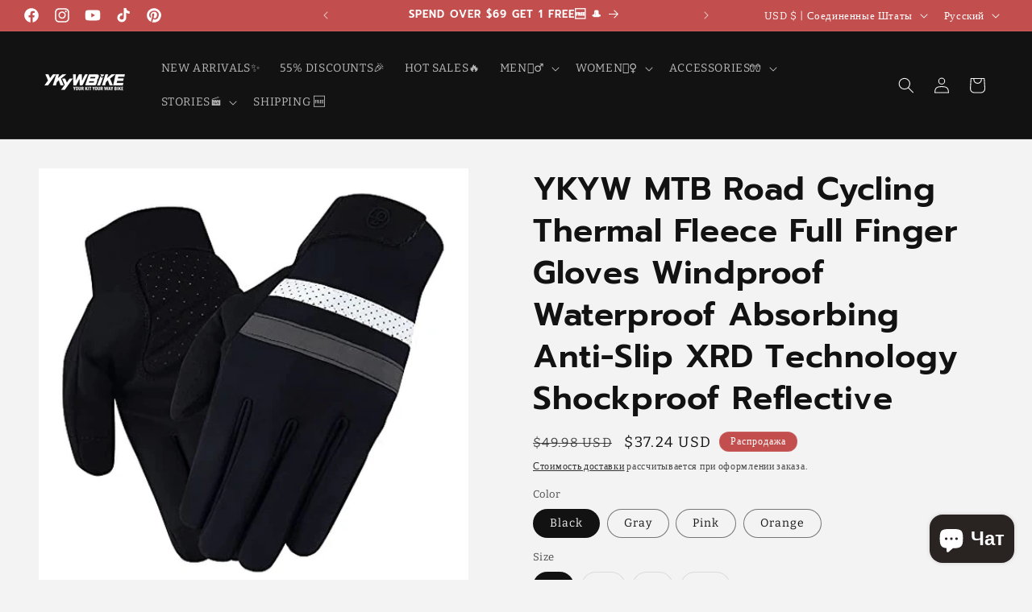

--- FILE ---
content_type: text/html; charset=utf-8
request_url: https://www.ykywbike.cc/ru/products/ykywbike-winter-full-finger-bike-cycling-gloves-unisex-anti-slip-waterproof-and-windproof-thermal-road-mountain-biking-bicycle-gloves
body_size: 62431
content:
<!doctype html>
<html class="no-js" lang="ru">
  <!-- Meta Pixel Code with Advanced Matching -->
<script>
!function(f,b,e,v,n,t,s)
{if(f.fbq)return;n=f.fbq=function(){n.callMethod?
n.callMethod.apply(n,arguments):n.queue.push(arguments)};
if(!f._fbq)f._fbq=n;n.push=n;n.loaded=!0;n.version='2.0';
n.queue=[];t=b.createElement(e);t.async=!0;
t.src=v;s=b.getElementsByTagName(e)[0];
s.parentNode.insertBefore(t,s)}(window, document,'script',
'https://connect.facebook.net/en_US/fbevents.js');


fbq('init', '1185794362356190');


fbq('track', 'PageView');
</script>
<!-- End Meta Pixel Code -->

  <head>
    <meta charset="utf-8">
    <meta http-equiv="X-UA-Compatible" content="IE=edge">
    <meta name="viewport" content="width=device-width,initial-scale=1">
    <meta name="theme-color" content="">
    <link rel="canonical" href="https://www.ykywbike.cc/ru/products/ykywbike-winter-full-finger-bike-cycling-gloves-unisex-anti-slip-waterproof-and-windproof-thermal-road-mountain-biking-bicycle-gloves"><link rel="icon" type="image/png" href="//www.ykywbike.cc/cdn/shop/files/Y.jpg?crop=center&height=32&v=1668137723&width=32"><link rel="preconnect" href="https://fonts.shopifycdn.com" crossorigin><title>
      YKYW MTB Road Cycling Thermal Fleece Full Finger Gloves Windproof Wate
 &ndash; ykywbikecycling</title>

    
      <meta name="description" content=" Features: Cycling winter gloves feature a fully reflective design on the back of the hand with prominent reflective tape for greater visibility, keeping you safe even when cycling in low-light environments. The cycling gloves have memory foam in the main pressure area to help prevent nerve damage and discomfort in the">
    

    

<meta property="og:site_name" content="ykywbikecycling">
<meta property="og:url" content="https://www.ykywbike.cc/ru/products/ykywbike-winter-full-finger-bike-cycling-gloves-unisex-anti-slip-waterproof-and-windproof-thermal-road-mountain-biking-bicycle-gloves">
<meta property="og:title" content="YKYW MTB Road Cycling Thermal Fleece Full Finger Gloves Windproof Wate">
<meta property="og:type" content="product">
<meta property="og:description" content=" Features: Cycling winter gloves feature a fully reflective design on the back of the hand with prominent reflective tape for greater visibility, keeping you safe even when cycling in low-light environments. The cycling gloves have memory foam in the main pressure area to help prevent nerve damage and discomfort in the"><meta property="og:image" content="http://www.ykywbike.cc/cdn/shop/files/sg-11134201-22110-aulk86j50dkv4f_1.jpg?v=1682670128">
  <meta property="og:image:secure_url" content="https://www.ykywbike.cc/cdn/shop/files/sg-11134201-22110-aulk86j50dkv4f_1.jpg?v=1682670128">
  <meta property="og:image:width" content="1000">
  <meta property="og:image:height" content="1000"><meta property="og:price:amount" content="37.24">
  <meta property="og:price:currency" content="USD"><meta name="twitter:card" content="summary_large_image">
<meta name="twitter:title" content="YKYW MTB Road Cycling Thermal Fleece Full Finger Gloves Windproof Wate">
<meta name="twitter:description" content=" Features: Cycling winter gloves feature a fully reflective design on the back of the hand with prominent reflective tape for greater visibility, keeping you safe even when cycling in low-light environments. The cycling gloves have memory foam in the main pressure area to help prevent nerve damage and discomfort in the">


    <script src="//www.ykywbike.cc/cdn/shop/t/11/assets/constants.js?v=58251544750838685771699943738" defer="defer"></script>
    <script src="//www.ykywbike.cc/cdn/shop/t/11/assets/pubsub.js?v=158357773527763999511699943738" defer="defer"></script>
    <script src="//www.ykywbike.cc/cdn/shop/t/11/assets/global.js?v=40820548392383841591699943738" defer="defer"></script><script src="//www.ykywbike.cc/cdn/shop/t/11/assets/animations.js?v=88693664871331136111699943737" defer="defer"></script><script>window.performance && window.performance.mark && window.performance.mark('shopify.content_for_header.start');</script><meta name="google-site-verification" content="N1N6Hi1-7GY-GjEHXjta7xJ2Y39znFL4abkh5ayUh8c">
<meta id="shopify-digital-wallet" name="shopify-digital-wallet" content="/67281224000/digital_wallets/dialog">
<meta name="shopify-checkout-api-token" content="f3c620d517e450100de6b3b43a53685f">
<meta id="in-context-paypal-metadata" data-shop-id="67281224000" data-venmo-supported="false" data-environment="production" data-locale="ru_RU" data-paypal-v4="true" data-currency="USD">
<link rel="alternate" hreflang="x-default" href="https://www.ykywbike.cc/products/ykywbike-winter-full-finger-bike-cycling-gloves-unisex-anti-slip-waterproof-and-windproof-thermal-road-mountain-biking-bicycle-gloves">
<link rel="alternate" hreflang="en" href="https://www.ykywbike.cc/products/ykywbike-winter-full-finger-bike-cycling-gloves-unisex-anti-slip-waterproof-and-windproof-thermal-road-mountain-biking-bicycle-gloves">
<link rel="alternate" hreflang="ru" href="https://www.ykywbike.cc/ru/products/ykywbike-winter-full-finger-bike-cycling-gloves-unisex-anti-slip-waterproof-and-windproof-thermal-road-mountain-biking-bicycle-gloves">
<link rel="alternate" hreflang="ko" href="https://www.ykywbike.cc/ko/products/ykywbike-winter-full-finger-bike-cycling-gloves-unisex-anti-slip-waterproof-and-windproof-thermal-road-mountain-biking-bicycle-gloves">
<link rel="alternate" hreflang="fr" href="https://www.ykywbike.cc/fr/products/ykywbike-winter-full-finger-bike-cycling-gloves-unisex-anti-slip-waterproof-and-windproof-thermal-road-mountain-biking-bicycle-gloves">
<link rel="alternate" hreflang="es" href="https://www.ykywbike.cc/es/products/ykywbike-winter-full-finger-bike-cycling-gloves-unisex-anti-slip-waterproof-and-windproof-thermal-road-mountain-biking-bicycle-gloves">
<link rel="alternate" hreflang="ja" href="https://www.ykywbike.cc/ja/products/ykywbike-winter-full-finger-bike-cycling-gloves-unisex-anti-slip-waterproof-and-windproof-thermal-road-mountain-biking-bicycle-gloves">
<link rel="alternate" hreflang="it" href="https://www.ykywbike.cc/it/products/ykywbike-winter-full-finger-bike-cycling-gloves-unisex-anti-slip-waterproof-and-windproof-thermal-road-mountain-biking-bicycle-gloves">
<link rel="alternate" hreflang="fil" href="https://www.ykywbike.cc/fil/products/ykywbike-winter-full-finger-bike-cycling-gloves-unisex-anti-slip-waterproof-and-windproof-thermal-road-mountain-biking-bicycle-gloves">
<link rel="alternate" hreflang="no" href="https://www.ykywbike.cc/no/products/ykywbike-winter-full-finger-bike-cycling-gloves-unisex-anti-slip-waterproof-and-windproof-thermal-road-mountain-biking-bicycle-gloves">
<link rel="alternate" hreflang="el" href="https://www.ykywbike.cc/el/products/ykywbike-winter-full-finger-bike-cycling-gloves-unisex-anti-slip-waterproof-and-windproof-thermal-road-mountain-biking-bicycle-gloves">
<link rel="alternate" hreflang="en-NL" href="https://www.ykywbike.cc/en-nl/products/ykywbike-winter-full-finger-bike-cycling-gloves-unisex-anti-slip-waterproof-and-windproof-thermal-road-mountain-biking-bicycle-gloves">
<link rel="alternate" hreflang="en-CA" href="https://www.ykywbike.cc/en-ca/products/ykywbike-winter-full-finger-bike-cycling-gloves-unisex-anti-slip-waterproof-and-windproof-thermal-road-mountain-biking-bicycle-gloves">
<link rel="alternate" hreflang="en-DE" href="https://www.ykywbike.cc/en-de/products/ykywbike-winter-full-finger-bike-cycling-gloves-unisex-anti-slip-waterproof-and-windproof-thermal-road-mountain-biking-bicycle-gloves">
<link rel="alternate" hreflang="en-IT" href="https://www.ykywbike.cc/en-it/products/ykywbike-winter-full-finger-bike-cycling-gloves-unisex-anti-slip-waterproof-and-windproof-thermal-road-mountain-biking-bicycle-gloves">
<link rel="alternate" hreflang="en-AU" href="https://www.ykywbike.cc/en-au/products/ykywbike-winter-full-finger-bike-cycling-gloves-unisex-anti-slip-waterproof-and-windproof-thermal-road-mountain-biking-bicycle-gloves">
<link rel="alternate" hreflang="en-GB" href="https://www.ykywbike.cc/en-gb/products/ykywbike-winter-full-finger-bike-cycling-gloves-unisex-anti-slip-waterproof-and-windproof-thermal-road-mountain-biking-bicycle-gloves">
<link rel="alternate" hreflang="en-PT" href="https://www.ykywbike.cc/en-pt/products/ykywbike-winter-full-finger-bike-cycling-gloves-unisex-anti-slip-waterproof-and-windproof-thermal-road-mountain-biking-bicycle-gloves">
<link rel="alternate" hreflang="en-GR" href="https://www.ykywbike.cc/en-gr/products/ykywbike-winter-full-finger-bike-cycling-gloves-unisex-anti-slip-waterproof-and-windproof-thermal-road-mountain-biking-bicycle-gloves">
<link rel="alternate" hreflang="en-SK" href="https://www.ykywbike.cc/en-sk/products/ykywbike-winter-full-finger-bike-cycling-gloves-unisex-anti-slip-waterproof-and-windproof-thermal-road-mountain-biking-bicycle-gloves">
<link rel="alternate" type="application/json+oembed" href="https://www.ykywbike.cc/ru/products/ykywbike-winter-full-finger-bike-cycling-gloves-unisex-anti-slip-waterproof-and-windproof-thermal-road-mountain-biking-bicycle-gloves.oembed">
<script async="async" src="/checkouts/internal/preloads.js?locale=ru-US"></script>
<script id="shopify-features" type="application/json">{"accessToken":"f3c620d517e450100de6b3b43a53685f","betas":["rich-media-storefront-analytics"],"domain":"www.ykywbike.cc","predictiveSearch":true,"shopId":67281224000,"locale":"ru"}</script>
<script>var Shopify = Shopify || {};
Shopify.shop = "ykywbikecycling.myshopify.com";
Shopify.locale = "ru";
Shopify.currency = {"active":"USD","rate":"1.0"};
Shopify.country = "US";
Shopify.theme = {"name":"Dawn 的更新版副本","id":162995044672,"schema_name":"Dawn","schema_version":"12.0.0","theme_store_id":887,"role":"main"};
Shopify.theme.handle = "null";
Shopify.theme.style = {"id":null,"handle":null};
Shopify.cdnHost = "www.ykywbike.cc/cdn";
Shopify.routes = Shopify.routes || {};
Shopify.routes.root = "/ru/";</script>
<script type="module">!function(o){(o.Shopify=o.Shopify||{}).modules=!0}(window);</script>
<script>!function(o){function n(){var o=[];function n(){o.push(Array.prototype.slice.apply(arguments))}return n.q=o,n}var t=o.Shopify=o.Shopify||{};t.loadFeatures=n(),t.autoloadFeatures=n()}(window);</script>
<script id="shop-js-analytics" type="application/json">{"pageType":"product"}</script>
<script defer="defer" async type="module" src="//www.ykywbike.cc/cdn/shopifycloud/shop-js/modules/v2/client.init-shop-cart-sync_4-JvhUzG.ru.esm.js"></script>
<script defer="defer" async type="module" src="//www.ykywbike.cc/cdn/shopifycloud/shop-js/modules/v2/chunk.common_BahkB7to.esm.js"></script>
<script type="module">
  await import("//www.ykywbike.cc/cdn/shopifycloud/shop-js/modules/v2/client.init-shop-cart-sync_4-JvhUzG.ru.esm.js");
await import("//www.ykywbike.cc/cdn/shopifycloud/shop-js/modules/v2/chunk.common_BahkB7to.esm.js");

  window.Shopify.SignInWithShop?.initShopCartSync?.({"fedCMEnabled":true,"windoidEnabled":true});

</script>
<script>(function() {
  var isLoaded = false;
  function asyncLoad() {
    if (isLoaded) return;
    isLoaded = true;
    var urls = ["https:\/\/d1bu6z2uxfnay3.cloudfront.net\/storage\/scripts\/ykywbikecycling.myshopify.com.20231213114813.scripttag.js?shop=ykywbikecycling.myshopify.com","https:\/\/www.ykywbike.cc\/apps\/giraffly-trust\/trust-worker-89a3006dec07232ae97796686b1459a1b5ad02a0.js?v=20230613111305\u0026shop=ykywbikecycling.myshopify.com","https:\/\/pixee.gropulse.com\/js\/active.js?shop=ykywbikecycling.myshopify.com"];
    for (var i = 0; i < urls.length; i++) {
      var s = document.createElement('script');
      s.type = 'text/javascript';
      s.async = true;
      s.src = urls[i];
      var x = document.getElementsByTagName('script')[0];
      x.parentNode.insertBefore(s, x);
    }
  };
  if(window.attachEvent) {
    window.attachEvent('onload', asyncLoad);
  } else {
    window.addEventListener('load', asyncLoad, false);
  }
})();</script>
<script id="__st">var __st={"a":67281224000,"offset":28800,"reqid":"0b5e8d9d-2e86-43b8-8940-b9cae8f82f19-1768548005","pageurl":"www.ykywbike.cc\/ru\/products\/ykywbike-winter-full-finger-bike-cycling-gloves-unisex-anti-slip-waterproof-and-windproof-thermal-road-mountain-biking-bicycle-gloves","u":"388e78ca3514","p":"product","rtyp":"product","rid":7978050650432};</script>
<script>window.ShopifyPaypalV4VisibilityTracking = true;</script>
<script id="captcha-bootstrap">!function(){'use strict';const t='contact',e='account',n='new_comment',o=[[t,t],['blogs',n],['comments',n],[t,'customer']],c=[[e,'customer_login'],[e,'guest_login'],[e,'recover_customer_password'],[e,'create_customer']],r=t=>t.map((([t,e])=>`form[action*='/${t}']:not([data-nocaptcha='true']) input[name='form_type'][value='${e}']`)).join(','),a=t=>()=>t?[...document.querySelectorAll(t)].map((t=>t.form)):[];function s(){const t=[...o],e=r(t);return a(e)}const i='password',u='form_key',d=['recaptcha-v3-token','g-recaptcha-response','h-captcha-response',i],f=()=>{try{return window.sessionStorage}catch{return}},m='__shopify_v',_=t=>t.elements[u];function p(t,e,n=!1){try{const o=window.sessionStorage,c=JSON.parse(o.getItem(e)),{data:r}=function(t){const{data:e,action:n}=t;return t[m]||n?{data:e,action:n}:{data:t,action:n}}(c);for(const[e,n]of Object.entries(r))t.elements[e]&&(t.elements[e].value=n);n&&o.removeItem(e)}catch(o){console.error('form repopulation failed',{error:o})}}const l='form_type',E='cptcha';function T(t){t.dataset[E]=!0}const w=window,h=w.document,L='Shopify',v='ce_forms',y='captcha';let A=!1;((t,e)=>{const n=(g='f06e6c50-85a8-45c8-87d0-21a2b65856fe',I='https://cdn.shopify.com/shopifycloud/storefront-forms-hcaptcha/ce_storefront_forms_captcha_hcaptcha.v1.5.2.iife.js',D={infoText:'Защищено с помощью hCaptcha',privacyText:'Конфиденциальность',termsText:'Условия'},(t,e,n)=>{const o=w[L][v],c=o.bindForm;if(c)return c(t,g,e,D).then(n);var r;o.q.push([[t,g,e,D],n]),r=I,A||(h.body.append(Object.assign(h.createElement('script'),{id:'captcha-provider',async:!0,src:r})),A=!0)});var g,I,D;w[L]=w[L]||{},w[L][v]=w[L][v]||{},w[L][v].q=[],w[L][y]=w[L][y]||{},w[L][y].protect=function(t,e){n(t,void 0,e),T(t)},Object.freeze(w[L][y]),function(t,e,n,w,h,L){const[v,y,A,g]=function(t,e,n){const i=e?o:[],u=t?c:[],d=[...i,...u],f=r(d),m=r(i),_=r(d.filter((([t,e])=>n.includes(e))));return[a(f),a(m),a(_),s()]}(w,h,L),I=t=>{const e=t.target;return e instanceof HTMLFormElement?e:e&&e.form},D=t=>v().includes(t);t.addEventListener('submit',(t=>{const e=I(t);if(!e)return;const n=D(e)&&!e.dataset.hcaptchaBound&&!e.dataset.recaptchaBound,o=_(e),c=g().includes(e)&&(!o||!o.value);(n||c)&&t.preventDefault(),c&&!n&&(function(t){try{if(!f())return;!function(t){const e=f();if(!e)return;const n=_(t);if(!n)return;const o=n.value;o&&e.removeItem(o)}(t);const e=Array.from(Array(32),(()=>Math.random().toString(36)[2])).join('');!function(t,e){_(t)||t.append(Object.assign(document.createElement('input'),{type:'hidden',name:u})),t.elements[u].value=e}(t,e),function(t,e){const n=f();if(!n)return;const o=[...t.querySelectorAll(`input[type='${i}']`)].map((({name:t})=>t)),c=[...d,...o],r={};for(const[a,s]of new FormData(t).entries())c.includes(a)||(r[a]=s);n.setItem(e,JSON.stringify({[m]:1,action:t.action,data:r}))}(t,e)}catch(e){console.error('failed to persist form',e)}}(e),e.submit())}));const S=(t,e)=>{t&&!t.dataset[E]&&(n(t,e.some((e=>e===t))),T(t))};for(const o of['focusin','change'])t.addEventListener(o,(t=>{const e=I(t);D(e)&&S(e,y())}));const B=e.get('form_key'),M=e.get(l),P=B&&M;t.addEventListener('DOMContentLoaded',(()=>{const t=y();if(P)for(const e of t)e.elements[l].value===M&&p(e,B);[...new Set([...A(),...v().filter((t=>'true'===t.dataset.shopifyCaptcha))])].forEach((e=>S(e,t)))}))}(h,new URLSearchParams(w.location.search),n,t,e,['guest_login'])})(!0,!0)}();</script>
<script integrity="sha256-4kQ18oKyAcykRKYeNunJcIwy7WH5gtpwJnB7kiuLZ1E=" data-source-attribution="shopify.loadfeatures" defer="defer" src="//www.ykywbike.cc/cdn/shopifycloud/storefront/assets/storefront/load_feature-a0a9edcb.js" crossorigin="anonymous"></script>
<script data-source-attribution="shopify.dynamic_checkout.dynamic.init">var Shopify=Shopify||{};Shopify.PaymentButton=Shopify.PaymentButton||{isStorefrontPortableWallets:!0,init:function(){window.Shopify.PaymentButton.init=function(){};var t=document.createElement("script");t.src="https://www.ykywbike.cc/cdn/shopifycloud/portable-wallets/latest/portable-wallets.ru.js",t.type="module",document.head.appendChild(t)}};
</script>
<script data-source-attribution="shopify.dynamic_checkout.buyer_consent">
  function portableWalletsHideBuyerConsent(e){var t=document.getElementById("shopify-buyer-consent"),n=document.getElementById("shopify-subscription-policy-button");t&&n&&(t.classList.add("hidden"),t.setAttribute("aria-hidden","true"),n.removeEventListener("click",e))}function portableWalletsShowBuyerConsent(e){var t=document.getElementById("shopify-buyer-consent"),n=document.getElementById("shopify-subscription-policy-button");t&&n&&(t.classList.remove("hidden"),t.removeAttribute("aria-hidden"),n.addEventListener("click",e))}window.Shopify?.PaymentButton&&(window.Shopify.PaymentButton.hideBuyerConsent=portableWalletsHideBuyerConsent,window.Shopify.PaymentButton.showBuyerConsent=portableWalletsShowBuyerConsent);
</script>
<script>
  function portableWalletsCleanup(e){e&&e.src&&console.error("Failed to load portable wallets script "+e.src);var t=document.querySelectorAll("shopify-accelerated-checkout .shopify-payment-button__skeleton, shopify-accelerated-checkout-cart .wallet-cart-button__skeleton"),e=document.getElementById("shopify-buyer-consent");for(let e=0;e<t.length;e++)t[e].remove();e&&e.remove()}function portableWalletsNotLoadedAsModule(e){e instanceof ErrorEvent&&"string"==typeof e.message&&e.message.includes("import.meta")&&"string"==typeof e.filename&&e.filename.includes("portable-wallets")&&(window.removeEventListener("error",portableWalletsNotLoadedAsModule),window.Shopify.PaymentButton.failedToLoad=e,"loading"===document.readyState?document.addEventListener("DOMContentLoaded",window.Shopify.PaymentButton.init):window.Shopify.PaymentButton.init())}window.addEventListener("error",portableWalletsNotLoadedAsModule);
</script>

<script type="module" src="https://www.ykywbike.cc/cdn/shopifycloud/portable-wallets/latest/portable-wallets.ru.js" onError="portableWalletsCleanup(this)" crossorigin="anonymous"></script>
<script nomodule>
  document.addEventListener("DOMContentLoaded", portableWalletsCleanup);
</script>

<script id='scb4127' type='text/javascript' async='' src='https://www.ykywbike.cc/cdn/shopifycloud/privacy-banner/storefront-banner.js'></script><link id="shopify-accelerated-checkout-styles" rel="stylesheet" media="screen" href="https://www.ykywbike.cc/cdn/shopifycloud/portable-wallets/latest/accelerated-checkout-backwards-compat.css" crossorigin="anonymous">
<style id="shopify-accelerated-checkout-cart">
        #shopify-buyer-consent {
  margin-top: 1em;
  display: inline-block;
  width: 100%;
}

#shopify-buyer-consent.hidden {
  display: none;
}

#shopify-subscription-policy-button {
  background: none;
  border: none;
  padding: 0;
  text-decoration: underline;
  font-size: inherit;
  cursor: pointer;
}

#shopify-subscription-policy-button::before {
  box-shadow: none;
}

      </style>
<script id="sections-script" data-sections="header" defer="defer" src="//www.ykywbike.cc/cdn/shop/t/11/compiled_assets/scripts.js?1809"></script>
<script>window.performance && window.performance.mark && window.performance.mark('shopify.content_for_header.end');</script>


    <style data-shopify>
      @font-face {
  font-family: Bitter;
  font-weight: 400;
  font-style: normal;
  font-display: swap;
  src: url("//www.ykywbike.cc/cdn/fonts/bitter/bitter_n4.0eb1d888c7dcf4b324dcc95156ce047a083f85f9.woff2") format("woff2"),
       url("//www.ykywbike.cc/cdn/fonts/bitter/bitter_n4.c816fa70d91ea90e3facdf24d42f14fc862a7052.woff") format("woff");
}

      @font-face {
  font-family: Bitter;
  font-weight: 700;
  font-style: normal;
  font-display: swap;
  src: url("//www.ykywbike.cc/cdn/fonts/bitter/bitter_n7.6f54d15cb20937e632243f04624136dd03296182.woff2") format("woff2"),
       url("//www.ykywbike.cc/cdn/fonts/bitter/bitter_n7.a83f6c3c62c7eb472ab1c4f0356455e4be4dfdc5.woff") format("woff");
}

      @font-face {
  font-family: Bitter;
  font-weight: 400;
  font-style: italic;
  font-display: swap;
  src: url("//www.ykywbike.cc/cdn/fonts/bitter/bitter_i4.67df40d17d77ae12f13ff551bfa685c46846abc0.woff2") format("woff2"),
       url("//www.ykywbike.cc/cdn/fonts/bitter/bitter_i4.b634e2f1232e0bcbc4eca7a49cd637dc6763bba9.woff") format("woff");
}

      @font-face {
  font-family: Bitter;
  font-weight: 700;
  font-style: italic;
  font-display: swap;
  src: url("//www.ykywbike.cc/cdn/fonts/bitter/bitter_i7.485957fb58715eb0a05a877c35d35fd280cb7e07.woff2") format("woff2"),
       url("//www.ykywbike.cc/cdn/fonts/bitter/bitter_i7.3f7595391ddb853e63ac4226f896c9702ca9b5b0.woff") format("woff");
}

      @font-face {
  font-family: Prompt;
  font-weight: 600;
  font-style: normal;
  font-display: swap;
  src: url("//www.ykywbike.cc/cdn/fonts/prompt/prompt_n6.96b4f2689a015ecb1f4a0fff0243c285537cfc2f.woff2") format("woff2"),
       url("//www.ykywbike.cc/cdn/fonts/prompt/prompt_n6.872b61fa6072e2d64be60ebfeec341ace2e5815a.woff") format("woff");
}


      
        :root,
        .color-background-1 {
          --color-background: 243,243,243;
        
          --gradient-background: #f3f3f3;
        

        

        --color-foreground: 18,18,18;
        --color-background-contrast: 179,179,179;
        --color-shadow: 18,18,18;
        --color-button: 194,78,78;
        --color-button-text: 255,255,255;
        --color-secondary-button: 243,243,243;
        --color-secondary-button-text: 18,18,18;
        --color-link: 18,18,18;
        --color-badge-foreground: 18,18,18;
        --color-badge-background: 243,243,243;
        --color-badge-border: 18,18,18;
        --payment-terms-background-color: rgb(243 243 243);
      }
      
        
        .color-background-2 {
          --color-background: 243,243,243;
        
          --gradient-background: linear-gradient(101deg, rgba(70, 80, 119, 0.8) 4%, rgba(189, 214, 200, 1) 78%);
        

        

        --color-foreground: 18,18,18;
        --color-background-contrast: 179,179,179;
        --color-shadow: 18,18,18;
        --color-button: 18,18,18;
        --color-button-text: 243,243,243;
        --color-secondary-button: 243,243,243;
        --color-secondary-button-text: 18,18,18;
        --color-link: 18,18,18;
        --color-badge-foreground: 18,18,18;
        --color-badge-background: 243,243,243;
        --color-badge-border: 18,18,18;
        --payment-terms-background-color: rgb(243 243 243);
      }
      
        
        .color-inverse {
          --color-background: 18,18,18;
        
          --gradient-background: #121212;
        

        

        --color-foreground: 243,243,243;
        --color-background-contrast: 146,146,146;
        --color-shadow: 18,18,18;
        --color-button: 243,243,243;
        --color-button-text: 18,18,18;
        --color-secondary-button: 18,18,18;
        --color-secondary-button-text: 243,243,243;
        --color-link: 243,243,243;
        --color-badge-foreground: 243,243,243;
        --color-badge-background: 18,18,18;
        --color-badge-border: 243,243,243;
        --payment-terms-background-color: rgb(18 18 18);
      }
      
        
        .color-accent-1 {
          --color-background: 194,78,78;
        
          --gradient-background: #c24e4e;
        

        

        --color-foreground: 255,255,255;
        --color-background-contrast: 107,37,37;
        --color-shadow: 18,18,18;
        --color-button: 255,255,255;
        --color-button-text: 194,78,78;
        --color-secondary-button: 194,78,78;
        --color-secondary-button-text: 255,255,255;
        --color-link: 255,255,255;
        --color-badge-foreground: 255,255,255;
        --color-badge-background: 194,78,78;
        --color-badge-border: 255,255,255;
        --payment-terms-background-color: rgb(194 78 78);
      }
      
        
        .color-accent-2 {
          --color-background: 70,80,119;
        
          --gradient-background: #465077;
        

        

        --color-foreground: 255,255,255;
        --color-background-contrast: 23,26,39;
        --color-shadow: 18,18,18;
        --color-button: 255,255,255;
        --color-button-text: 70,80,119;
        --color-secondary-button: 70,80,119;
        --color-secondary-button-text: 255,255,255;
        --color-link: 255,255,255;
        --color-badge-foreground: 255,255,255;
        --color-badge-background: 70,80,119;
        --color-badge-border: 255,255,255;
        --payment-terms-background-color: rgb(70 80 119);
      }
      

      body, .color-background-1, .color-background-2, .color-inverse, .color-accent-1, .color-accent-2 {
        color: rgba(var(--color-foreground), 0.75);
        background-color: rgb(var(--color-background));
      }

      :root {
        --font-body-family: Bitter, serif;
        --font-body-style: normal;
        --font-body-weight: 400;
        --font-body-weight-bold: 700;

        --font-heading-family: Prompt, sans-serif;
        --font-heading-style: normal;
        --font-heading-weight: 600;

        --font-body-scale: 1.0;
        --font-heading-scale: 1.0;

        --media-padding: px;
        --media-border-opacity: 0.15;
        --media-border-width: 0px;
        --media-radius: 0px;
        --media-shadow-opacity: 0.0;
        --media-shadow-horizontal-offset: 0px;
        --media-shadow-vertical-offset: 4px;
        --media-shadow-blur-radius: 5px;
        --media-shadow-visible: 0;

        --page-width: 160rem;
        --page-width-margin: 0rem;

        --product-card-image-padding: 0.0rem;
        --product-card-corner-radius: 0.0rem;
        --product-card-text-alignment: left;
        --product-card-border-width: 0.0rem;
        --product-card-border-opacity: 0.1;
        --product-card-shadow-opacity: 0.0;
        --product-card-shadow-visible: 0;
        --product-card-shadow-horizontal-offset: 0.0rem;
        --product-card-shadow-vertical-offset: 0.4rem;
        --product-card-shadow-blur-radius: 0.5rem;

        --collection-card-image-padding: 0.0rem;
        --collection-card-corner-radius: 0.0rem;
        --collection-card-text-alignment: left;
        --collection-card-border-width: 0.0rem;
        --collection-card-border-opacity: 0.1;
        --collection-card-shadow-opacity: 0.0;
        --collection-card-shadow-visible: 0;
        --collection-card-shadow-horizontal-offset: 0.0rem;
        --collection-card-shadow-vertical-offset: 0.4rem;
        --collection-card-shadow-blur-radius: 0.5rem;

        --blog-card-image-padding: 0.0rem;
        --blog-card-corner-radius: 0.0rem;
        --blog-card-text-alignment: left;
        --blog-card-border-width: 0.0rem;
        --blog-card-border-opacity: 0.1;
        --blog-card-shadow-opacity: 0.0;
        --blog-card-shadow-visible: 0;
        --blog-card-shadow-horizontal-offset: 0.0rem;
        --blog-card-shadow-vertical-offset: 0.4rem;
        --blog-card-shadow-blur-radius: 0.5rem;

        --badge-corner-radius: 4.0rem;

        --popup-border-width: 1px;
        --popup-border-opacity: 0.1;
        --popup-corner-radius: 0px;
        --popup-shadow-opacity: 0.0;
        --popup-shadow-horizontal-offset: 0px;
        --popup-shadow-vertical-offset: 4px;
        --popup-shadow-blur-radius: 5px;

        --drawer-border-width: 1px;
        --drawer-border-opacity: 0.1;
        --drawer-shadow-opacity: 0.0;
        --drawer-shadow-horizontal-offset: 0px;
        --drawer-shadow-vertical-offset: 4px;
        --drawer-shadow-blur-radius: 5px;

        --spacing-sections-desktop: 4px;
        --spacing-sections-mobile: 4px;

        --grid-desktop-vertical-spacing: 4px;
        --grid-desktop-horizontal-spacing: 4px;
        --grid-mobile-vertical-spacing: 2px;
        --grid-mobile-horizontal-spacing: 2px;

        --text-boxes-border-opacity: 0.1;
        --text-boxes-border-width: 2px;
        --text-boxes-radius: 0px;
        --text-boxes-shadow-opacity: 0.3;
        --text-boxes-shadow-visible: 1;
        --text-boxes-shadow-horizontal-offset: 0px;
        --text-boxes-shadow-vertical-offset: 4px;
        --text-boxes-shadow-blur-radius: 5px;

        --buttons-radius: 0px;
        --buttons-radius-outset: 0px;
        --buttons-border-width: 2px;
        --buttons-border-opacity: 0.7;
        --buttons-shadow-opacity: 0.0;
        --buttons-shadow-visible: 0;
        --buttons-shadow-horizontal-offset: 0px;
        --buttons-shadow-vertical-offset: 4px;
        --buttons-shadow-blur-radius: 5px;
        --buttons-border-offset: 0px;

        --inputs-radius: 0px;
        --inputs-border-width: 1px;
        --inputs-border-opacity: 0.55;
        --inputs-shadow-opacity: 0.0;
        --inputs-shadow-horizontal-offset: 0px;
        --inputs-margin-offset: 0px;
        --inputs-shadow-vertical-offset: -6px;
        --inputs-shadow-blur-radius: 5px;
        --inputs-radius-outset: 0px;

        --variant-pills-radius: 40px;
        --variant-pills-border-width: 1px;
        --variant-pills-border-opacity: 0.55;
        --variant-pills-shadow-opacity: 0.0;
        --variant-pills-shadow-horizontal-offset: 0px;
        --variant-pills-shadow-vertical-offset: 4px;
        --variant-pills-shadow-blur-radius: 5px;
      }

      *,
      *::before,
      *::after {
        box-sizing: inherit;
      }

      html {
        box-sizing: border-box;
        font-size: calc(var(--font-body-scale) * 62.5%);
        height: 100%;
      }

      body {
        display: grid;
        grid-template-rows: auto auto 1fr auto;
        grid-template-columns: 100%;
        min-height: 100%;
        margin: 0;
        font-size: 1.5rem;
        letter-spacing: 0.06rem;
        line-height: calc(1 + 0.8 / var(--font-body-scale));
        font-family: var(--font-body-family);
        font-style: var(--font-body-style);
        font-weight: var(--font-body-weight);
      }

      @media screen and (min-width: 750px) {
        body {
          font-size: 1.6rem;
        }
      }
    </style>

    <link href="//www.ykywbike.cc/cdn/shop/t/11/assets/base.css?v=22615539281115885671699943737" rel="stylesheet" type="text/css" media="all" />
<link rel="preload" as="font" href="//www.ykywbike.cc/cdn/fonts/bitter/bitter_n4.0eb1d888c7dcf4b324dcc95156ce047a083f85f9.woff2" type="font/woff2" crossorigin><link rel="preload" as="font" href="//www.ykywbike.cc/cdn/fonts/prompt/prompt_n6.96b4f2689a015ecb1f4a0fff0243c285537cfc2f.woff2" type="font/woff2" crossorigin><link href="//www.ykywbike.cc/cdn/shop/t/11/assets/component-localization-form.css?v=143319823105703127341699943737" rel="stylesheet" type="text/css" media="all" />
      <script src="//www.ykywbike.cc/cdn/shop/t/11/assets/localization-form.js?v=161644695336821385561699943738" defer="defer"></script><link
        rel="stylesheet"
        href="//www.ykywbike.cc/cdn/shop/t/11/assets/component-predictive-search.css?v=118923337488134913561699943738"
        media="print"
        onload="this.media='all'"
      ><script>
      document.documentElement.className = document.documentElement.className.replace('no-js', 'js');
      if (Shopify.designMode) {
        document.documentElement.classList.add('shopify-design-mode');
      }
    </script>
  
 
<!-- BEGIN app block: shopify://apps/klaviyo-email-marketing-sms/blocks/klaviyo-onsite-embed/2632fe16-c075-4321-a88b-50b567f42507 -->












  <script async src="https://static.klaviyo.com/onsite/js/SF3V7d/klaviyo.js?company_id=SF3V7d"></script>
  <script>!function(){if(!window.klaviyo){window._klOnsite=window._klOnsite||[];try{window.klaviyo=new Proxy({},{get:function(n,i){return"push"===i?function(){var n;(n=window._klOnsite).push.apply(n,arguments)}:function(){for(var n=arguments.length,o=new Array(n),w=0;w<n;w++)o[w]=arguments[w];var t="function"==typeof o[o.length-1]?o.pop():void 0,e=new Promise((function(n){window._klOnsite.push([i].concat(o,[function(i){t&&t(i),n(i)}]))}));return e}}})}catch(n){window.klaviyo=window.klaviyo||[],window.klaviyo.push=function(){var n;(n=window._klOnsite).push.apply(n,arguments)}}}}();</script>

  
    <script id="viewed_product">
      if (item == null) {
        var _learnq = _learnq || [];

        var MetafieldReviews = null
        var MetafieldYotpoRating = null
        var MetafieldYotpoCount = null
        var MetafieldLooxRating = null
        var MetafieldLooxCount = null
        var okendoProduct = null
        var okendoProductReviewCount = null
        var okendoProductReviewAverageValue = null
        try {
          // The following fields are used for Customer Hub recently viewed in order to add reviews.
          // This information is not part of __kla_viewed. Instead, it is part of __kla_viewed_reviewed_items
          MetafieldReviews = {};
          MetafieldYotpoRating = null
          MetafieldYotpoCount = null
          MetafieldLooxRating = null
          MetafieldLooxCount = null

          okendoProduct = null
          // If the okendo metafield is not legacy, it will error, which then requires the new json formatted data
          if (okendoProduct && 'error' in okendoProduct) {
            okendoProduct = null
          }
          okendoProductReviewCount = okendoProduct ? okendoProduct.reviewCount : null
          okendoProductReviewAverageValue = okendoProduct ? okendoProduct.reviewAverageValue : null
        } catch (error) {
          console.error('Error in Klaviyo onsite reviews tracking:', error);
        }

        var item = {
          Name: "YKYW MTB Road Cycling Thermal Fleece Full Finger Gloves Windproof Waterproof Absorbing Anti-Slip XRD Technology Shockproof Reflective",
          ProductID: 7978050650432,
          Categories: ["55% OFF","Hotsales","New Arrivals","NEW ARRIVALS","Sale","Winter","Women"],
          ImageURL: "https://www.ykywbike.cc/cdn/shop/files/sg-11134201-22110-aulk86j50dkv4f_1_grande.jpg?v=1682670128",
          URL: "https://www.ykywbike.cc/ru/products/ykywbike-winter-full-finger-bike-cycling-gloves-unisex-anti-slip-waterproof-and-windproof-thermal-road-mountain-biking-bicycle-gloves",
          Brand: "YKYWBIKE",
          Price: "$37.24",
          Value: "37.24",
          CompareAtPrice: "$49.98"
        };
        _learnq.push(['track', 'Viewed Product', item]);
        _learnq.push(['trackViewedItem', {
          Title: item.Name,
          ItemId: item.ProductID,
          Categories: item.Categories,
          ImageUrl: item.ImageURL,
          Url: item.URL,
          Metadata: {
            Brand: item.Brand,
            Price: item.Price,
            Value: item.Value,
            CompareAtPrice: item.CompareAtPrice
          },
          metafields:{
            reviews: MetafieldReviews,
            yotpo:{
              rating: MetafieldYotpoRating,
              count: MetafieldYotpoCount,
            },
            loox:{
              rating: MetafieldLooxRating,
              count: MetafieldLooxCount,
            },
            okendo: {
              rating: okendoProductReviewAverageValue,
              count: okendoProductReviewCount,
            }
          }
        }]);
      }
    </script>
  




  <script>
    window.klaviyoReviewsProductDesignMode = false
  </script>







<!-- END app block --><!-- BEGIN app block: shopify://apps/lai-product-reviews/blocks/appBlockEmbed/cad3c6c6-329e-4416-ba74-b79359b5b6e1 -->
<script>
    function getUrlParameterExt(sParam) {
        let sPageURL = window.location.search.substring(1);
        let sURLVariables= sPageURL.split('&');
        let sParameterName;
        let i;
        for (i = 0; i < sURLVariables.length; i++) {
            sParameterName = sURLVariables[i].split('=');

            if (sParameterName[0] === sParam) {
                return sParameterName[1] === undefined ? true : decodeURIComponent(reFixParamUrlFromMailExt(sParameterName[1]));
            }
        }
    };
    function reFixParamUrlFromMailExt(value) {
        return value ? value.replace(/\+/g, ' ') : value;
    };
    var scmCustomDataExt= {};
    if(getUrlParameterExt('lai-test') == '1'){
        scmCustomDataExt= {
            'cdn' : 'https://reviews-importer.test',
            'minJs' : false
        }
        var laiScriptTagGlobal =  {
            "url" : "https://reviews-importer.test/js/frontend/version-14/reviews-scripttag.js?version=4"
        };
    }
</script>
<!-- BEGIN app snippet: lang --><script>
    var scmCustomData = (typeof scmCustomData == "undefined" || scmCustomData == null) ? null : scmCustomData;
    var scmLanguage = (typeof scmLanguage == "undefined" || scmLanguage == null) ? `
  {
    "box_reviews": {
      "title_info": "Отзывы клиентов",
      "average_info": "из 5",
      "before_number": "На основе",
      "after_number": " обзоры",
      "all_reviews": "Все отзывы",
        "highlight_tab": "Отзывы о других продуктах",
      "reviews_tab": "Отзывы"
    },
    "box_write": {
      "title_write": "Написать обзор",
      "before_star": "Ваш рейтинг",
      "input_name": "Ваше имя",
      "input_email": "Ваш адрес электронной почты",
      "input_text_area": "Введите свой отзыв здесь",
      "input_photo": "Добавить фото",
      "button_write": "Добавить отзыв",
      "write_cancel": "Отмена",
      "message_error_character": "Пожалуйста, замените символ &#39;&lt;,&gt;&#39; эквивалентным символом",
      "message_error_file_upload": "Загрузите файл размером менее 4 МБ.",
      "message_error_video_upload": "Загрузите видеофайл размером менее 50 МБ.",
      "message_error_type_media_upload": "Не поддерживает этот файл.",
      "message_success": "Спасибо!",
      "message_fail": "Отправлено неудачно!",
       "purchase_to_leave_reviews": "Пожалуйста, сделайте покупку по этому адресу электронной почты, чтобы оставить нам отзывы.",
      "log_in_to_leave_reviews": "Пожалуйста, войдите в аккаунт, чтобы оставить нам отзывы.",
      "purchase_to_a_specific_product": "Пожалуйста, сделайте покупку для этого продукта по этому адресу электронной почты, чтобы оставить нам отзывы."
    },
    "reviews_list": {
      "view_product": "Посмотреть продукт",
      "read_more": "Читать далее",
      "helpful": "Translation missing: ru.smart_aliexpress_review.reviews_list.helpful",
      "reply": "ответил",
      "button_load_more": "Загрузи больше",
      "purchased": "Куплено"
    },
    "sort_box" : {
        "reviews": "Сортировать отзывы",
        "content": "Сортировать по содержанию",
        "pictures": "Сортировать по фото",
        "date": "Сортировать по дате",
        "rating": "Сортировать по рейтингу"
    },
    "empty_page" : {
        "title": "Отзывы клиентов",
        "des": "Этот товар не имеет обзора. Будьте первым, кто оставит отзыв"
    },
    "thank_you" : {
        "title": "Ваш отзыв отправлен!",
        "des": "Это сообщение автоматически закроется через 8 секунд."
    },
    "discount": {
      "title": "Используйте следующий код скидки на {{discount_value}} при следующей покупке.",
      "des": "Мы также отправим его по электронной почте",
      "action": "Продолжать",
      "badge": "Получите скидку {{discount_value}}",
      "coupon_waiting_message": "Спасибо за обзор нашего продукта. Код скидки будет отправлен на вашу электронную почту после одобрения отзыва.",
      "photo": "Загрузите фотообзоры, чтобы мгновенно получить скидку {{discount_value}}!"
    },
    "qa": {
        "qaAnswerField": "Ваш ответ",
        "qaQuestionField": "Ваш вопрос",
        "qaTitle": "Вопросы",
        "qaFormTitle": "Задайте вопрос",
        "qaQuestionTitle": "Вопрос:",
        "qaAnswerTitle": "Отвечать:",
        "qaStoreOwnerBadge": "Владелец магазина",
        "qaPastBuyerBadge": "Предыдущий клиент",
        "qaSuccessMessage": "Спасибо!",
        "qaFailMessage": "Отправлено неудачно!",
        "qaAskQuestionBtn": "Задайте вопрос",
        "qaSubmitQuestionBtn": "Отправить вопрос",
        "qaSubmitAnswerBtn": "Отправить ответ",
        "qaReplyBtn": "Отвечать",
        "qaLoadMoreAnswerBtn": "Посмотреть больше ответов"
    }
  }` : scmLanguage;
</script><!-- END app snippet -->
<!-- BEGIN app snippet: appBlockEmbedVersion14 --><meta id="scm-reviews-shopSetting" data-shop='{"hasCssCustom":false,"starColor":"#f9b50b","starStyle":"star","textPrimary":"#1f2021","textSecondary":"#a3a3a3","font":"Poppins","width":"1140px","reviewBg":"#ffffff","sort":"date","jsonLd":true,"itemPerLoad":5,"showVote":false,"voteColor":"#f9b50b","header_headerQuickLayout":"default-2","header_showStatistic":true,"header_avgRatingShape":"square","header_avgRatingColor":"#f9b50b","header_starArrange":"vertical","header_writeReviewBtnShape":"square","header_writeReviewBtnColor":"#f9b50b","header_writeReviewBtnTextColor":"#ffffff","header_submitBtnShape":"square","header_submitBtnColor":"#f9b50b","header_submitBtnTextColor":"#ffffff","header_reviewForm":false,"header_reviewFormat":"toggle","body_customerName":"full","body_customerAvatarShape":"round","body_customerAvatarDisplay":"text","body_verifyBadge":true,"body_verifyBadgeColor":"#f9b50b","body_showFlag":true,"body_flag":"retangle","body_layout":"list","body_bodyQuickLayout":"default-2","body_reviewPhoto":true,"body_date":true,"body_dateFormat":"MM-dd-yyyy","body_contentAlign":"left","body_bgReview":"#ffffff","lazyLoad":false,"isLimitContent":false,"limitContentCharacters":600,"highlightTabEnabled":false,"paginationType":"load-more","show_2_widget":true,"custom":false,"twoColumnsOnMobile":true,"starRating_color":"#FFC700","starRating_SingularReview":"{{n}} review","starRating_PluralReview":"{{n}} reviews","starRating_EmptyReview":"No review","starRating_showText":false,"starRating_hideIfNoReviews":false,"showHiddenStar":"0","popSetting":{"state":true,"source":[],"clickType":"product","clickValue":"","rating":5,"photo":true,"content":true,"initialDelay":10,"delayBetween":10,"displayTime":5,"maxPopups":5,"repeatAfter":10,"pages":[],"position":"bottom-left","format":"horizontal","backgroundType":"solid","backgroundValue":"#5b69c3","starColor":"#fc9d01","showDate":true,"textFont":"Nunito Sans","textColor":"#ffffff","hideMobile":false},"popEnabled":true,"homepage_type":"default-4","homepage_layout":"grid","homepage_slider":true,"homepage_desktopItems":3,"homepage_smallDesktopItems":3,"homepage_tabletItems":2,"homepage_mobileItems":1,"homepage_autoSlider":false,"homepage_delaySlider":2000,"showSubmitImage":false,"checkSortReview":false,"canUseReviewPerLoad":false,"videosPerReview":false,"videoEnabled":false,"shopPlan":{"grid":true,"testimonial":false,"gallery":false,"cardCarousel":true,"highlight":false,"pop":false},"discountEnabled":false,"discountValue":"15%","loginRequireEnabled":false,"orderRequireEnabled":false,"orderProductRequireEnabled":false,"version":170,"minJs":true,"versionLiquid":"14","hostServer":"https:\/\/store.laireviews.com","hostLoadMore":"https:\/\/store.laireviews.com","host":"https:\/\/d1bu6z2uxfnay3.cloudfront.net","versionUpdate":"20240118092508","last_updated":false,"maxUploadFileSize":2,"showWatermark":false,"widgets":{"grid":{"layout":"default-2","source":"homePage"},"cardCarousel":{"layout":"default-2","source":"homePage","delay":2000,"auto_run":false},"testimonial":{"source":"homePage","delay":2000,"auto_run":false},"gallery":{"source":"happyPage"}},"groups":{"homePage":{"default":true,"includePhoto":false,"includeContent":false,"enabled":false},"happyPage":{"default":true,"includePhoto":true,"includeContent":false,"enabled":false},"highlightProductPage":{"default":true,"includePhoto":false,"includeContent":true,"enabled":false}}}' data-qa-setting='{"qaEnabled":false,"qaIsOnlyShopCanAnswer":false,"qaStoreOwnerName":"Store owner","qaAnswersPerLoad":3,"qaQuestionsPerLoad":3,"qaAnswerCardBgColor":"#f6f6f6","qaPastBuyerBadgeColor":"#333333","qaStoreOwnerBadgeColor":"#8","qaAnswerCardLeftBorderColor":"#e5e5e5","qaAnswerCardLeftBorderWidth":"5px"}'>
<script>
    var dataShop=[];
    
        dataShop[`languages`]= `{"en":{"locale":"en","value":{"smartify_reviews_app_text":{"sort_box":{"date":"Sort by date","content":"Sort by content","reviews":"Sort reviews","pictures":"Sort by photo","rating":"Sort by rating"},"box_write":{"input_name":"Your name","before_star":"Your rating","input_email":"Your email","input_photo":"ADD PHOTO","title_write":"Write A Review","button_write":"Submit Review","message_fail":"Submitted unsuccessfully!","write_cancel":"Cancel","input_text_area":"Enter your feedback here","message_success":"Thank you!","message_error_character":"Please replace the '\u003c,\u003e' character with the equivalent character","message_error_file_upload":"Please upload a file smaller than 2MB.","message_error_video_upload":"Please upload a video file smaller than 50MB","message_error_type_media_upload":"Not support this file.","purchase_to_leave_reviews":"Please make a purchase by this email address to leave us reviews.","log_in_to_leave_reviews":"Please login to an account to leave us reviews.","purchase_to_a_specific_product":"Please make a purchase for this product by this email address to leave us reviews."},"thank_you":{"des":"This message will automatically close in 8 seconds.","title":"Your review has been submitted!"},"empty_page":{"des":"This product has no review. Be the first one to review it","title":"Customer Reviews"},"box_reviews":{"title_info":"Customer reviews","all_reviews":"All reviews","after_number":" reviews","average_info":"out of 5","before_number":"Based on ","highlight_tab":"Reviews for other products","reviews_tab":"Reviews"},"reviews_list":{"reply":"Shop owner replied: ","read_more":"Read more","view_product":"See product","button_load_more":"Load more","purchased":"Purchased"},"discount":{"action":"Continue","badge":"Get {{discount_value}} off","des":"We'll also send it by email","photo":"Upload photo reviews to get {{discount_value}} off discount instantly","title":"Use the following discount code for {{discount_value}} off your next purchase","coupon_waiting_message":"Thank you for reviewing our product. The discount code will be sent to your email once the review is approved."},"qa":{"qaAnswerField":"Your answer","qaQuestionField":"Your question","qaTitle":"Questions","qaFormTitle":"Ask a question","qaQuestionTitle":"Question:","qaAnswerTitle":"Answer:","qaStoreOwnerBadge":"Store owner","qaPastBuyerBadge":"Past customer","qaSuccessMessage":"Thank you!","qaFailMessage":"Submitted unsuccessfully!","qaAskQuestionBtn":"Ask a question","qaSubmitQuestionBtn":"Submit question","qaSubmitAnswerBtn":"Submit answer","qaReplyBtn":"Reply","qaLoadMoreAnswerBtn":"See more answers"}}},"active":true}}`;
    
        dataShop[`qaSetting`]= `{"qaEnabled":false,"qaIsOnlyShopCanAnswer":false,"qaStoreOwnerName":"Store owner","qaAnswersPerLoad":3,"qaQuestionsPerLoad":3,"qaAnswerCardBgColor":"#f6f6f6","qaPastBuyerBadgeColor":"#333333","qaStoreOwnerBadgeColor":"#8","qaAnswerCardLeftBorderColor":"#e5e5e5","qaAnswerCardLeftBorderWidth":"5px"}`;
    
        dataShop[`review_pop`]= `"[base64]\/[base64]\/[base64]"`;
    
        dataShop[`shop_info_setting`]= `{"hasCssCustom":false,"starColor":"#f9b50b","starStyle":"star","textPrimary":"#1f2021","textSecondary":"#a3a3a3","font":"Poppins","width":"1140px","reviewBg":"#ffffff","sort":"date","jsonLd":true,"itemPerLoad":5,"showVote":false,"voteColor":"#f9b50b","header_headerQuickLayout":"default-2","header_showStatistic":true,"header_avgRatingShape":"square","header_avgRatingColor":"#f9b50b","header_starArrange":"vertical","header_writeReviewBtnShape":"square","header_writeReviewBtnColor":"#f9b50b","header_writeReviewBtnTextColor":"#ffffff","header_submitBtnShape":"square","header_submitBtnColor":"#f9b50b","header_submitBtnTextColor":"#ffffff","header_reviewForm":false,"header_reviewFormat":"toggle","body_customerName":"full","body_customerAvatarShape":"round","body_customerAvatarDisplay":"text","body_verifyBadge":true,"body_verifyBadgeColor":"#f9b50b","body_showFlag":true,"body_flag":"retangle","body_layout":"list","body_bodyQuickLayout":"default-2","body_reviewPhoto":true,"body_date":true,"body_dateFormat":"MM-dd-yyyy","body_contentAlign":"left","body_bgReview":"#ffffff","lazyLoad":false,"isLimitContent":false,"limitContentCharacters":600,"highlightTabEnabled":false,"paginationType":"load-more","show_2_widget":true,"custom":false,"twoColumnsOnMobile":true,"starRating_color":"#FFC700","starRating_SingularReview":"{{n}} review","starRating_PluralReview":"{{n}} reviews","starRating_EmptyReview":"No review","starRating_showText":false,"starRating_hideIfNoReviews":false,"showHiddenStar":"0","popSetting":{"state":true,"source":[],"clickType":"product","clickValue":"","rating":5,"photo":true,"content":true,"initialDelay":10,"delayBetween":10,"displayTime":5,"maxPopups":5,"repeatAfter":10,"pages":[],"position":"bottom-left","format":"horizontal","backgroundType":"solid","backgroundValue":"#5b69c3","starColor":"#fc9d01","showDate":true,"textFont":"Nunito Sans","textColor":"#ffffff","hideMobile":false},"popEnabled":true,"homepage_type":"default-4","homepage_layout":"grid","homepage_slider":true,"homepage_desktopItems":3,"homepage_smallDesktopItems":3,"homepage_tabletItems":2,"homepage_mobileItems":1,"homepage_autoSlider":false,"homepage_delaySlider":2000,"showSubmitImage":false,"checkSortReview":false,"canUseReviewPerLoad":false,"videosPerReview":false,"videoEnabled":false,"shopPlan":{"grid":true,"testimonial":false,"gallery":false,"cardCarousel":true,"highlight":false,"pop":false},"discountEnabled":false,"discountValue":"15%","loginRequireEnabled":false,"orderRequireEnabled":false,"orderProductRequireEnabled":false,"version":170,"minJs":true,"versionLiquid":"14","hostServer":"https:\/\/store.laireviews.com","hostLoadMore":"https:\/\/store.laireviews.com","host":"https:\/\/d1bu6z2uxfnay3.cloudfront.net","versionUpdate":"20240118092508","last_updated":false,"maxUploadFileSize":2,"showWatermark":false,"widgets":{"grid":{"layout":"default-2","source":"homePage"},"cardCarousel":{"layout":"default-2","source":"homePage","delay":2000,"auto_run":false},"testimonial":{"source":"homePage","delay":2000,"auto_run":false},"gallery":{"source":"happyPage"}},"groups":{"homePage":{"default":true,"includePhoto":false,"includeContent":false,"enabled":false},"happyPage":{"default":true,"includePhoto":true,"includeContent":false,"enabled":false},"highlightProductPage":{"default":true,"includePhoto":false,"includeContent":true,"enabled":false}}}`;
    
    dataShop['customer']={
        "email" : "",
        "name"  : "",
        "order" : ""
    };
    dataShop['orders']= {};
    
    
    var scmCustomData = (typeof scmCustomData == "undefined" || scmCustomData == null) ? {} : scmCustomData;
    var dataShopFromLiquidLAI = (typeof dataShopFromLiquidLAI == "undefined" || dataShopFromLiquidLAI == null) ? {} : dataShopFromLiquidLAI;
    dataShopFromLiquidLAI= {
        "infoShop" : `{"hasCssCustom":false,"starColor":"#f9b50b","starStyle":"star","textPrimary":"#1f2021","textSecondary":"#a3a3a3","font":"Poppins","width":"1140px","reviewBg":"#ffffff","sort":"date","jsonLd":true,"itemPerLoad":5,"showVote":false,"voteColor":"#f9b50b","header_headerQuickLayout":"default-2","header_showStatistic":true,"header_avgRatingShape":"square","header_avgRatingColor":"#f9b50b","header_starArrange":"vertical","header_writeReviewBtnShape":"square","header_writeReviewBtnColor":"#f9b50b","header_writeReviewBtnTextColor":"#ffffff","header_submitBtnShape":"square","header_submitBtnColor":"#f9b50b","header_submitBtnTextColor":"#ffffff","header_reviewForm":false,"header_reviewFormat":"toggle","body_customerName":"full","body_customerAvatarShape":"round","body_customerAvatarDisplay":"text","body_verifyBadge":true,"body_verifyBadgeColor":"#f9b50b","body_showFlag":true,"body_flag":"retangle","body_layout":"list","body_bodyQuickLayout":"default-2","body_reviewPhoto":true,"body_date":true,"body_dateFormat":"MM-dd-yyyy","body_contentAlign":"left","body_bgReview":"#ffffff","lazyLoad":false,"isLimitContent":false,"limitContentCharacters":600,"highlightTabEnabled":false,"paginationType":"load-more","show_2_widget":true,"custom":false,"twoColumnsOnMobile":true,"starRating_color":"#FFC700","starRating_SingularReview":"{{n}} review","starRating_PluralReview":"{{n}} reviews","starRating_EmptyReview":"No review","starRating_showText":false,"starRating_hideIfNoReviews":false,"showHiddenStar":"0","popSetting":{"state":true,"source":[],"clickType":"product","clickValue":"","rating":5,"photo":true,"content":true,"initialDelay":10,"delayBetween":10,"displayTime":5,"maxPopups":5,"repeatAfter":10,"pages":[],"position":"bottom-left","format":"horizontal","backgroundType":"solid","backgroundValue":"#5b69c3","starColor":"#fc9d01","showDate":true,"textFont":"Nunito Sans","textColor":"#ffffff","hideMobile":false},"popEnabled":true,"homepage_type":"default-4","homepage_layout":"grid","homepage_slider":true,"homepage_desktopItems":3,"homepage_smallDesktopItems":3,"homepage_tabletItems":2,"homepage_mobileItems":1,"homepage_autoSlider":false,"homepage_delaySlider":2000,"showSubmitImage":false,"checkSortReview":false,"canUseReviewPerLoad":false,"videosPerReview":false,"videoEnabled":false,"shopPlan":{"grid":true,"testimonial":false,"gallery":false,"cardCarousel":true,"highlight":false,"pop":false},"discountEnabled":false,"discountValue":"15%","loginRequireEnabled":false,"orderRequireEnabled":false,"orderProductRequireEnabled":false,"version":170,"minJs":true,"versionLiquid":"14","hostServer":"https:\/\/store.laireviews.com","hostLoadMore":"https:\/\/store.laireviews.com","host":"https:\/\/d1bu6z2uxfnay3.cloudfront.net","versionUpdate":"20240118092508","last_updated":false,"maxUploadFileSize":2,"showWatermark":false,"widgets":{"grid":{"layout":"default-2","source":"homePage"},"cardCarousel":{"layout":"default-2","source":"homePage","delay":2000,"auto_run":false},"testimonial":{"source":"homePage","delay":2000,"auto_run":false},"gallery":{"source":"happyPage"}},"groups":{"homePage":{"default":true,"includePhoto":false,"includeContent":false,"enabled":false},"happyPage":{"default":true,"includePhoto":true,"includeContent":false,"enabled":false},"highlightProductPage":{"default":true,"includePhoto":false,"includeContent":true,"enabled":false}}}`,
        "shopDomain" : `www.ykywbike.cc`,
        'templateCurrent' : 'product',
        "shopName" : `ykywbikecycling`,
        "templatePage" : 'product',
        "productMainId" : '7978050650432',
        "productMainInfo" : {},
        "tabReviews": '',
        "scmCustomData" : JSON.stringify(scmCustomData),
        "scmAccount" : {
            "email" : "",
            "name"  : "",
            "order" : ""
        },
        'current_language' : {
            'shop_locale' : {
                'locale' : "en"
            }
        },
        'dataShop' : dataShop
    }
    dataShopFromLiquidLAI['languages']= {"en":{"locale":"en","value":{"smartify_reviews_app_text":{"sort_box":{"date":"Sort by date","content":"Sort by content","reviews":"Sort reviews","pictures":"Sort by photo","rating":"Sort by rating"},"box_write":{"input_name":"Your name","before_star":"Your rating","input_email":"Your email","input_photo":"ADD PHOTO","title_write":"Write A Review","button_write":"Submit Review","message_fail":"Submitted unsuccessfully!","write_cancel":"Cancel","input_text_area":"Enter your feedback here","message_success":"Thank you!","message_error_character":"Please replace the '\u003c,\u003e' character with the equivalent character","message_error_file_upload":"Please upload a file smaller than 2MB.","message_error_video_upload":"Please upload a video file smaller than 50MB","message_error_type_media_upload":"Not support this file.","purchase_to_leave_reviews":"Please make a purchase by this email address to leave us reviews.","log_in_to_leave_reviews":"Please login to an account to leave us reviews.","purchase_to_a_specific_product":"Please make a purchase for this product by this email address to leave us reviews."},"thank_you":{"des":"This message will automatically close in 8 seconds.","title":"Your review has been submitted!"},"empty_page":{"des":"This product has no review. Be the first one to review it","title":"Customer Reviews"},"box_reviews":{"title_info":"Customer reviews","all_reviews":"All reviews","after_number":" reviews","average_info":"out of 5","before_number":"Based on ","highlight_tab":"Reviews for other products","reviews_tab":"Reviews"},"reviews_list":{"reply":"Shop owner replied: ","read_more":"Read more","view_product":"See product","button_load_more":"Load more","purchased":"Purchased"},"discount":{"action":"Continue","badge":"Get {{discount_value}} off","des":"We'll also send it by email","photo":"Upload photo reviews to get {{discount_value}} off discount instantly","title":"Use the following discount code for {{discount_value}} off your next purchase","coupon_waiting_message":"Thank you for reviewing our product. The discount code will be sent to your email once the review is approved."},"qa":{"qaAnswerField":"Your answer","qaQuestionField":"Your question","qaTitle":"Questions","qaFormTitle":"Ask a question","qaQuestionTitle":"Question:","qaAnswerTitle":"Answer:","qaStoreOwnerBadge":"Store owner","qaPastBuyerBadge":"Past customer","qaSuccessMessage":"Thank you!","qaFailMessage":"Submitted unsuccessfully!","qaAskQuestionBtn":"Ask a question","qaSubmitQuestionBtn":"Submit question","qaSubmitAnswerBtn":"Submit answer","qaReplyBtn":"Reply","qaLoadMoreAnswerBtn":"See more answers"}}},"active":true}};
    dataShopFromLiquidLAI['current_language']= {"shop_locale":{"locale":"ru","enabled":true,"primary":false,"published":true}};
    dataShopFromLiquidLAI.productMainInfo['product']= {"id":7978050650432,"title":"YKYW MTB Road Cycling Thermal Fleece Full Finger Gloves Windproof Waterproof Absorbing Anti-Slip XRD Technology Shockproof Reflective","handle":"ykywbike-winter-full-finger-bike-cycling-gloves-unisex-anti-slip-waterproof-and-windproof-thermal-road-mountain-biking-bicycle-gloves","description":"\u003cp\u003e\u003cimg alt=\"\" src=\"https:\/\/cdn.shopify.com\/s\/files\/1\/0672\/8122\/4000\/files\/41rmUpIWvZL_480x480.jpg?v=1684828900\"\u003e\u003c\/p\u003e\n\u003cp\u003e \u003cb\u003eFeatures:\u003c\/b\u003e\u003c\/p\u003e\n\u003cul\u003e\n\u003cli\u003eCycling winter gloves feature a fully reflective design on the back of the hand with prominent reflective tape for greater visibility, keeping you safe even when cycling in low-light environments.\u003c\/li\u003e\n\u003cli\u003eThe cycling gloves have memory foam in the main pressure area to help prevent nerve damage and discomfort in the delicate parts of the hand.\u003c\/li\u003e\n\u003cli\u003eYKYWBIKE reflective men winter gloves use very few pieces of cloth to maintain tightness and reduce unnecessary stitches. The palm of the mens cycling gloves adopts the foam material of American XRD technology, and the slow impact and slow rebound technology can enhance the shock absorption performance of the bike gloves. Has good hand and skin-friendly softness.\u003c\/li\u003e\n\u003cli\u003e\u003ciframe title=\"The YKYWBIKE of the glove is made of foam material with American XRD technology\" src=\"https:\/\/www.youtube.com\/embed\/RfNakK_MB4c\" height=\"720\" width=\"1280\" allowfullscreen=\"\" allow=\"accelerometer; autoplay; clipboard-write; encrypted-media; gyroscope; picture-in-picture; web-share\" frameborder=\"0\"\u003e\u003c\/iframe\u003e\u003c\/li\u003e\n\u003cli\u003eThe perforated design of the palm of the men's winter gloves helps regulate the temperature, and the Velcro on the cuffs can be adjusted for size.\u003c\/li\u003e\n\u003cli\u003eTouchscreen gloves index finger, the thumb part is coated with touch thumb conductive material. Using a mobile phone is very convenient. YKYWBIKE reflective mens gloves winter provide protection and flexibility during long rides. Ride comfortably day and night.\u003c\/li\u003e\n\u003c\/ul\u003e\n\u003cp\u003e\u003cb\u003ePackage Dimensions:\u003c\/b\u003e 10.9 x 6.2 x 1.0 inches\u003c\/p\u003e","published_at":"2022-11-01T15:50:18+08:00","created_at":"2022-11-01T15:50:22+08:00","vendor":"YKYWBIKE","type":"","tags":["Anti-Slip","Black","Full Finger","Gloves","Hotsales","Men","MTB","On The Way","Sale","Unisex","Winter","Women"],"price":3724,"price_min":3724,"price_max":3724,"available":true,"price_varies":false,"compare_at_price":4998,"compare_at_price_min":4998,"compare_at_price_max":4998,"compare_at_price_varies":false,"variants":[{"id":44110856061248,"title":"Black \/ S","option1":"Black","option2":"S","option3":null,"sku":"YGLT667-black-S","requires_shipping":true,"taxable":true,"featured_image":{"id":39783996522816,"product_id":7978050650432,"position":2,"created_at":"2022-11-01T15:50:22+08:00","updated_at":"2023-04-28T16:22:08+08:00","alt":null,"width":500,"height":500,"src":"\/\/www.ykywbike.cc\/cdn\/shop\/products\/41xpnXcO7kL.jpg?v=1682670128","variant_ids":[44110856061248,44159950094656,44159950127424,44159950160192]},"available":true,"name":"YKYW MTB Road Cycling Thermal Fleece Full Finger Gloves Windproof Waterproof Absorbing Anti-Slip XRD Technology Shockproof Reflective - Black \/ S","public_title":"Black \/ S","options":["Black","S"],"price":3724,"weight":45,"compare_at_price":4998,"inventory_management":"shopify","barcode":"","featured_media":{"alt":null,"id":32106655187264,"position":2,"preview_image":{"aspect_ratio":1.0,"height":500,"width":500,"src":"\/\/www.ykywbike.cc\/cdn\/shop\/products\/41xpnXcO7kL.jpg?v=1682670128"}},"requires_selling_plan":false,"selling_plan_allocations":[]},{"id":44159950094656,"title":"Black \/ M","option1":"Black","option2":"M","option3":null,"sku":"YGLT667-black-M","requires_shipping":true,"taxable":true,"featured_image":{"id":39783996522816,"product_id":7978050650432,"position":2,"created_at":"2022-11-01T15:50:22+08:00","updated_at":"2023-04-28T16:22:08+08:00","alt":null,"width":500,"height":500,"src":"\/\/www.ykywbike.cc\/cdn\/shop\/products\/41xpnXcO7kL.jpg?v=1682670128","variant_ids":[44110856061248,44159950094656,44159950127424,44159950160192]},"available":false,"name":"YKYW MTB Road Cycling Thermal Fleece Full Finger Gloves Windproof Waterproof Absorbing Anti-Slip XRD Technology Shockproof Reflective - Black \/ M","public_title":"Black \/ M","options":["Black","M"],"price":3724,"weight":45,"compare_at_price":4998,"inventory_management":"shopify","barcode":"","featured_media":{"alt":null,"id":32106655187264,"position":2,"preview_image":{"aspect_ratio":1.0,"height":500,"width":500,"src":"\/\/www.ykywbike.cc\/cdn\/shop\/products\/41xpnXcO7kL.jpg?v=1682670128"}},"requires_selling_plan":false,"selling_plan_allocations":[]},{"id":44159950127424,"title":"Black \/ L","option1":"Black","option2":"L","option3":null,"sku":"YGLT667-black-L","requires_shipping":true,"taxable":true,"featured_image":{"id":39783996522816,"product_id":7978050650432,"position":2,"created_at":"2022-11-01T15:50:22+08:00","updated_at":"2023-04-28T16:22:08+08:00","alt":null,"width":500,"height":500,"src":"\/\/www.ykywbike.cc\/cdn\/shop\/products\/41xpnXcO7kL.jpg?v=1682670128","variant_ids":[44110856061248,44159950094656,44159950127424,44159950160192]},"available":false,"name":"YKYW MTB Road Cycling Thermal Fleece Full Finger Gloves Windproof Waterproof Absorbing Anti-Slip XRD Technology Shockproof Reflective - Black \/ L","public_title":"Black \/ L","options":["Black","L"],"price":3724,"weight":45,"compare_at_price":4998,"inventory_management":"shopify","barcode":"","featured_media":{"alt":null,"id":32106655187264,"position":2,"preview_image":{"aspect_ratio":1.0,"height":500,"width":500,"src":"\/\/www.ykywbike.cc\/cdn\/shop\/products\/41xpnXcO7kL.jpg?v=1682670128"}},"requires_selling_plan":false,"selling_plan_allocations":[]},{"id":44159950160192,"title":"Black \/ XL","option1":"Black","option2":"XL","option3":null,"sku":"YGLT667-black-XL","requires_shipping":true,"taxable":true,"featured_image":{"id":39783996522816,"product_id":7978050650432,"position":2,"created_at":"2022-11-01T15:50:22+08:00","updated_at":"2023-04-28T16:22:08+08:00","alt":null,"width":500,"height":500,"src":"\/\/www.ykywbike.cc\/cdn\/shop\/products\/41xpnXcO7kL.jpg?v=1682670128","variant_ids":[44110856061248,44159950094656,44159950127424,44159950160192]},"available":false,"name":"YKYW MTB Road Cycling Thermal Fleece Full Finger Gloves Windproof Waterproof Absorbing Anti-Slip XRD Technology Shockproof Reflective - Black \/ XL","public_title":"Black \/ XL","options":["Black","XL"],"price":3724,"weight":45,"compare_at_price":4998,"inventory_management":"shopify","barcode":"","featured_media":{"alt":null,"id":32106655187264,"position":2,"preview_image":{"aspect_ratio":1.0,"height":500,"width":500,"src":"\/\/www.ykywbike.cc\/cdn\/shop\/products\/41xpnXcO7kL.jpg?v=1682670128"}},"requires_selling_plan":false,"selling_plan_allocations":[]},{"id":44159950192960,"title":"Gray \/ S","option1":"Gray","option2":"S","option3":null,"sku":"YGLT668-darkgray-S","requires_shipping":true,"taxable":true,"featured_image":{"id":40168056291648,"product_id":7978050650432,"position":4,"created_at":"2022-12-28T10:25:25+08:00","updated_at":"2023-04-28T16:22:08+08:00","alt":null,"width":750,"height":750,"src":"\/\/www.ykywbike.cc\/cdn\/shop\/products\/H8d38b1a846a5491aab5228009f5e0e6ab.jpg?v=1682670128","variant_ids":[44159950192960,44159950225728,44159950258496,44159950291264]},"available":true,"name":"YKYW MTB Road Cycling Thermal Fleece Full Finger Gloves Windproof Waterproof Absorbing Anti-Slip XRD Technology Shockproof Reflective - Gray \/ S","public_title":"Gray \/ S","options":["Gray","S"],"price":3724,"weight":45,"compare_at_price":4998,"inventory_management":"shopify","barcode":"","featured_media":{"alt":null,"id":32501297709376,"position":4,"preview_image":{"aspect_ratio":1.0,"height":750,"width":750,"src":"\/\/www.ykywbike.cc\/cdn\/shop\/products\/H8d38b1a846a5491aab5228009f5e0e6ab.jpg?v=1682670128"}},"requires_selling_plan":false,"selling_plan_allocations":[]},{"id":44159950225728,"title":"Gray \/ M","option1":"Gray","option2":"M","option3":null,"sku":"YGLT668-darkgray-M","requires_shipping":true,"taxable":true,"featured_image":{"id":40168056291648,"product_id":7978050650432,"position":4,"created_at":"2022-12-28T10:25:25+08:00","updated_at":"2023-04-28T16:22:08+08:00","alt":null,"width":750,"height":750,"src":"\/\/www.ykywbike.cc\/cdn\/shop\/products\/H8d38b1a846a5491aab5228009f5e0e6ab.jpg?v=1682670128","variant_ids":[44159950192960,44159950225728,44159950258496,44159950291264]},"available":true,"name":"YKYW MTB Road Cycling Thermal Fleece Full Finger Gloves Windproof Waterproof Absorbing Anti-Slip XRD Technology Shockproof Reflective - Gray \/ M","public_title":"Gray \/ M","options":["Gray","M"],"price":3724,"weight":45,"compare_at_price":4998,"inventory_management":"shopify","barcode":"","featured_media":{"alt":null,"id":32501297709376,"position":4,"preview_image":{"aspect_ratio":1.0,"height":750,"width":750,"src":"\/\/www.ykywbike.cc\/cdn\/shop\/products\/H8d38b1a846a5491aab5228009f5e0e6ab.jpg?v=1682670128"}},"requires_selling_plan":false,"selling_plan_allocations":[]},{"id":44159950258496,"title":"Gray \/ L","option1":"Gray","option2":"L","option3":null,"sku":"YGLT668-darkgray-L","requires_shipping":true,"taxable":true,"featured_image":{"id":40168056291648,"product_id":7978050650432,"position":4,"created_at":"2022-12-28T10:25:25+08:00","updated_at":"2023-04-28T16:22:08+08:00","alt":null,"width":750,"height":750,"src":"\/\/www.ykywbike.cc\/cdn\/shop\/products\/H8d38b1a846a5491aab5228009f5e0e6ab.jpg?v=1682670128","variant_ids":[44159950192960,44159950225728,44159950258496,44159950291264]},"available":true,"name":"YKYW MTB Road Cycling Thermal Fleece Full Finger Gloves Windproof Waterproof Absorbing Anti-Slip XRD Technology Shockproof Reflective - Gray \/ L","public_title":"Gray \/ L","options":["Gray","L"],"price":3724,"weight":45,"compare_at_price":4998,"inventory_management":"shopify","barcode":"","featured_media":{"alt":null,"id":32501297709376,"position":4,"preview_image":{"aspect_ratio":1.0,"height":750,"width":750,"src":"\/\/www.ykywbike.cc\/cdn\/shop\/products\/H8d38b1a846a5491aab5228009f5e0e6ab.jpg?v=1682670128"}},"requires_selling_plan":false,"selling_plan_allocations":[]},{"id":44159950291264,"title":"Gray \/ XL","option1":"Gray","option2":"XL","option3":null,"sku":"YGLT668-darkgray-XL","requires_shipping":true,"taxable":true,"featured_image":{"id":40168056291648,"product_id":7978050650432,"position":4,"created_at":"2022-12-28T10:25:25+08:00","updated_at":"2023-04-28T16:22:08+08:00","alt":null,"width":750,"height":750,"src":"\/\/www.ykywbike.cc\/cdn\/shop\/products\/H8d38b1a846a5491aab5228009f5e0e6ab.jpg?v=1682670128","variant_ids":[44159950192960,44159950225728,44159950258496,44159950291264]},"available":false,"name":"YKYW MTB Road Cycling Thermal Fleece Full Finger Gloves Windproof Waterproof Absorbing Anti-Slip XRD Technology Shockproof Reflective - Gray \/ XL","public_title":"Gray \/ XL","options":["Gray","XL"],"price":3724,"weight":45,"compare_at_price":4998,"inventory_management":"shopify","barcode":"","featured_media":{"alt":null,"id":32501297709376,"position":4,"preview_image":{"aspect_ratio":1.0,"height":750,"width":750,"src":"\/\/www.ykywbike.cc\/cdn\/shop\/products\/H8d38b1a846a5491aab5228009f5e0e6ab.jpg?v=1682670128"}},"requires_selling_plan":false,"selling_plan_allocations":[]},{"id":44159950324032,"title":"Pink \/ S","option1":"Pink","option2":"S","option3":null,"sku":"YGLT669-pink-S","requires_shipping":true,"taxable":true,"featured_image":{"id":40168056062272,"product_id":7978050650432,"position":5,"created_at":"2022-12-28T10:25:25+08:00","updated_at":"2023-04-28T16:22:08+08:00","alt":null,"width":1000,"height":1000,"src":"\/\/www.ykywbike.cc\/cdn\/shop\/products\/H24a8caadeee34c3cbac2061e456a64f84.jpg?v=1682670128","variant_ids":[44159950324032,44159950356800,44159950389568,44159950422336]},"available":true,"name":"YKYW MTB Road Cycling Thermal Fleece Full Finger Gloves Windproof Waterproof Absorbing Anti-Slip XRD Technology Shockproof Reflective - Pink \/ S","public_title":"Pink \/ S","options":["Pink","S"],"price":3724,"weight":45,"compare_at_price":4998,"inventory_management":"shopify","barcode":"","featured_media":{"alt":null,"id":32501297774912,"position":5,"preview_image":{"aspect_ratio":1.0,"height":1000,"width":1000,"src":"\/\/www.ykywbike.cc\/cdn\/shop\/products\/H24a8caadeee34c3cbac2061e456a64f84.jpg?v=1682670128"}},"requires_selling_plan":false,"selling_plan_allocations":[]},{"id":44159950356800,"title":"Pink \/ M","option1":"Pink","option2":"M","option3":null,"sku":"YGLT669-pink-M","requires_shipping":true,"taxable":true,"featured_image":{"id":40168056062272,"product_id":7978050650432,"position":5,"created_at":"2022-12-28T10:25:25+08:00","updated_at":"2023-04-28T16:22:08+08:00","alt":null,"width":1000,"height":1000,"src":"\/\/www.ykywbike.cc\/cdn\/shop\/products\/H24a8caadeee34c3cbac2061e456a64f84.jpg?v=1682670128","variant_ids":[44159950324032,44159950356800,44159950389568,44159950422336]},"available":true,"name":"YKYW MTB Road Cycling Thermal Fleece Full Finger Gloves Windproof Waterproof Absorbing Anti-Slip XRD Technology Shockproof Reflective - Pink \/ M","public_title":"Pink \/ M","options":["Pink","M"],"price":3724,"weight":45,"compare_at_price":4998,"inventory_management":"shopify","barcode":"","featured_media":{"alt":null,"id":32501297774912,"position":5,"preview_image":{"aspect_ratio":1.0,"height":1000,"width":1000,"src":"\/\/www.ykywbike.cc\/cdn\/shop\/products\/H24a8caadeee34c3cbac2061e456a64f84.jpg?v=1682670128"}},"requires_selling_plan":false,"selling_plan_allocations":[]},{"id":44159950389568,"title":"Pink \/ L","option1":"Pink","option2":"L","option3":null,"sku":"YGLT669-pink-L","requires_shipping":true,"taxable":true,"featured_image":{"id":40168056062272,"product_id":7978050650432,"position":5,"created_at":"2022-12-28T10:25:25+08:00","updated_at":"2023-04-28T16:22:08+08:00","alt":null,"width":1000,"height":1000,"src":"\/\/www.ykywbike.cc\/cdn\/shop\/products\/H24a8caadeee34c3cbac2061e456a64f84.jpg?v=1682670128","variant_ids":[44159950324032,44159950356800,44159950389568,44159950422336]},"available":true,"name":"YKYW MTB Road Cycling Thermal Fleece Full Finger Gloves Windproof Waterproof Absorbing Anti-Slip XRD Technology Shockproof Reflective - Pink \/ L","public_title":"Pink \/ L","options":["Pink","L"],"price":3724,"weight":45,"compare_at_price":4998,"inventory_management":"shopify","barcode":"","featured_media":{"alt":null,"id":32501297774912,"position":5,"preview_image":{"aspect_ratio":1.0,"height":1000,"width":1000,"src":"\/\/www.ykywbike.cc\/cdn\/shop\/products\/H24a8caadeee34c3cbac2061e456a64f84.jpg?v=1682670128"}},"requires_selling_plan":false,"selling_plan_allocations":[]},{"id":44159950422336,"title":"Pink \/ XL","option1":"Pink","option2":"XL","option3":null,"sku":"YGLT669-pink-XL","requires_shipping":true,"taxable":true,"featured_image":{"id":40168056062272,"product_id":7978050650432,"position":5,"created_at":"2022-12-28T10:25:25+08:00","updated_at":"2023-04-28T16:22:08+08:00","alt":null,"width":1000,"height":1000,"src":"\/\/www.ykywbike.cc\/cdn\/shop\/products\/H24a8caadeee34c3cbac2061e456a64f84.jpg?v=1682670128","variant_ids":[44159950324032,44159950356800,44159950389568,44159950422336]},"available":false,"name":"YKYW MTB Road Cycling Thermal Fleece Full Finger Gloves Windproof Waterproof Absorbing Anti-Slip XRD Technology Shockproof Reflective - Pink \/ XL","public_title":"Pink \/ XL","options":["Pink","XL"],"price":3724,"weight":45,"compare_at_price":4998,"inventory_management":"shopify","barcode":"","featured_media":{"alt":null,"id":32501297774912,"position":5,"preview_image":{"aspect_ratio":1.0,"height":1000,"width":1000,"src":"\/\/www.ykywbike.cc\/cdn\/shop\/products\/H24a8caadeee34c3cbac2061e456a64f84.jpg?v=1682670128"}},"requires_selling_plan":false,"selling_plan_allocations":[]},{"id":44159950455104,"title":"Orange \/ S","option1":"Orange","option2":"S","option3":null,"sku":"YGLT670-orange-S","requires_shipping":true,"taxable":true,"featured_image":{"id":40168055996736,"product_id":7978050650432,"position":3,"created_at":"2022-12-28T10:25:25+08:00","updated_at":"2023-04-28T16:22:08+08:00","alt":null,"width":1000,"height":1000,"src":"\/\/www.ykywbike.cc\/cdn\/shop\/products\/Hc34f49e23de74f3cba4e61b28dd7892d2.jpg?v=1682670128","variant_ids":[44159950455104,44159950487872,44159950520640,44159950553408]},"available":true,"name":"YKYW MTB Road Cycling Thermal Fleece Full Finger Gloves Windproof Waterproof Absorbing Anti-Slip XRD Technology Shockproof Reflective - Orange \/ S","public_title":"Orange \/ S","options":["Orange","S"],"price":3724,"weight":45,"compare_at_price":4998,"inventory_management":"shopify","barcode":"","featured_media":{"alt":null,"id":32501297873216,"position":3,"preview_image":{"aspect_ratio":1.0,"height":1000,"width":1000,"src":"\/\/www.ykywbike.cc\/cdn\/shop\/products\/Hc34f49e23de74f3cba4e61b28dd7892d2.jpg?v=1682670128"}},"requires_selling_plan":false,"selling_plan_allocations":[]},{"id":44159950487872,"title":"Orange \/ M","option1":"Orange","option2":"M","option3":null,"sku":"YGLT670-orange-M","requires_shipping":true,"taxable":true,"featured_image":{"id":40168055996736,"product_id":7978050650432,"position":3,"created_at":"2022-12-28T10:25:25+08:00","updated_at":"2023-04-28T16:22:08+08:00","alt":null,"width":1000,"height":1000,"src":"\/\/www.ykywbike.cc\/cdn\/shop\/products\/Hc34f49e23de74f3cba4e61b28dd7892d2.jpg?v=1682670128","variant_ids":[44159950455104,44159950487872,44159950520640,44159950553408]},"available":true,"name":"YKYW MTB Road Cycling Thermal Fleece Full Finger Gloves Windproof Waterproof Absorbing Anti-Slip XRD Technology Shockproof Reflective - Orange \/ M","public_title":"Orange \/ M","options":["Orange","M"],"price":3724,"weight":45,"compare_at_price":4998,"inventory_management":"shopify","barcode":"","featured_media":{"alt":null,"id":32501297873216,"position":3,"preview_image":{"aspect_ratio":1.0,"height":1000,"width":1000,"src":"\/\/www.ykywbike.cc\/cdn\/shop\/products\/Hc34f49e23de74f3cba4e61b28dd7892d2.jpg?v=1682670128"}},"requires_selling_plan":false,"selling_plan_allocations":[]},{"id":44159950520640,"title":"Orange \/ L","option1":"Orange","option2":"L","option3":null,"sku":"YGLT670-orange-L","requires_shipping":true,"taxable":true,"featured_image":{"id":40168055996736,"product_id":7978050650432,"position":3,"created_at":"2022-12-28T10:25:25+08:00","updated_at":"2023-04-28T16:22:08+08:00","alt":null,"width":1000,"height":1000,"src":"\/\/www.ykywbike.cc\/cdn\/shop\/products\/Hc34f49e23de74f3cba4e61b28dd7892d2.jpg?v=1682670128","variant_ids":[44159950455104,44159950487872,44159950520640,44159950553408]},"available":true,"name":"YKYW MTB Road Cycling Thermal Fleece Full Finger Gloves Windproof Waterproof Absorbing Anti-Slip XRD Technology Shockproof Reflective - Orange \/ L","public_title":"Orange \/ L","options":["Orange","L"],"price":3724,"weight":45,"compare_at_price":4998,"inventory_management":"shopify","barcode":"","featured_media":{"alt":null,"id":32501297873216,"position":3,"preview_image":{"aspect_ratio":1.0,"height":1000,"width":1000,"src":"\/\/www.ykywbike.cc\/cdn\/shop\/products\/Hc34f49e23de74f3cba4e61b28dd7892d2.jpg?v=1682670128"}},"requires_selling_plan":false,"selling_plan_allocations":[]},{"id":44159950553408,"title":"Orange \/ XL","option1":"Orange","option2":"XL","option3":null,"sku":"YGLT670-orange-XL","requires_shipping":true,"taxable":true,"featured_image":{"id":40168055996736,"product_id":7978050650432,"position":3,"created_at":"2022-12-28T10:25:25+08:00","updated_at":"2023-04-28T16:22:08+08:00","alt":null,"width":1000,"height":1000,"src":"\/\/www.ykywbike.cc\/cdn\/shop\/products\/Hc34f49e23de74f3cba4e61b28dd7892d2.jpg?v=1682670128","variant_ids":[44159950455104,44159950487872,44159950520640,44159950553408]},"available":true,"name":"YKYW MTB Road Cycling Thermal Fleece Full Finger Gloves Windproof Waterproof Absorbing Anti-Slip XRD Technology Shockproof Reflective - Orange \/ XL","public_title":"Orange \/ XL","options":["Orange","XL"],"price":3724,"weight":45,"compare_at_price":4998,"inventory_management":"shopify","barcode":"","featured_media":{"alt":null,"id":32501297873216,"position":3,"preview_image":{"aspect_ratio":1.0,"height":1000,"width":1000,"src":"\/\/www.ykywbike.cc\/cdn\/shop\/products\/Hc34f49e23de74f3cba4e61b28dd7892d2.jpg?v=1682670128"}},"requires_selling_plan":false,"selling_plan_allocations":[]}],"images":["\/\/www.ykywbike.cc\/cdn\/shop\/files\/sg-11134201-22110-aulk86j50dkv4f_1.jpg?v=1682670128","\/\/www.ykywbike.cc\/cdn\/shop\/products\/41xpnXcO7kL.jpg?v=1682670128","\/\/www.ykywbike.cc\/cdn\/shop\/products\/Hc34f49e23de74f3cba4e61b28dd7892d2.jpg?v=1682670128","\/\/www.ykywbike.cc\/cdn\/shop\/products\/H8d38b1a846a5491aab5228009f5e0e6ab.jpg?v=1682670128","\/\/www.ykywbike.cc\/cdn\/shop\/products\/H24a8caadeee34c3cbac2061e456a64f84.jpg?v=1682670128","\/\/www.ykywbike.cc\/cdn\/shop\/products\/31ufmaLFykL.jpg?v=1682670128","\/\/www.ykywbike.cc\/cdn\/shop\/products\/He0c4d5fdbfa4475987259c3a45463ec2d.jpg?v=1682670128","\/\/www.ykywbike.cc\/cdn\/shop\/products\/31uvSvS_fML.jpg?v=1682670128","\/\/www.ykywbike.cc\/cdn\/shop\/products\/41lPrQZU8dL.jpg?v=1682670128","\/\/www.ykywbike.cc\/cdn\/shop\/products\/Heac872dbd07e4f9cbd67a04fa864f8a7x.jpg?v=1682670128","\/\/www.ykywbike.cc\/cdn\/shop\/products\/41rmUpIWvZL.jpg?v=1682670128"],"featured_image":"\/\/www.ykywbike.cc\/cdn\/shop\/files\/sg-11134201-22110-aulk86j50dkv4f_1.jpg?v=1682670128","options":["Color","Size"],"media":[{"alt":null,"id":33553377132864,"position":1,"preview_image":{"aspect_ratio":1.0,"height":1000,"width":1000,"src":"\/\/www.ykywbike.cc\/cdn\/shop\/files\/sg-11134201-22110-aulk86j50dkv4f_1.jpg?v=1682670128"},"aspect_ratio":1.0,"height":1000,"media_type":"image","src":"\/\/www.ykywbike.cc\/cdn\/shop\/files\/sg-11134201-22110-aulk86j50dkv4f_1.jpg?v=1682670128","width":1000},{"alt":null,"id":32106655187264,"position":2,"preview_image":{"aspect_ratio":1.0,"height":500,"width":500,"src":"\/\/www.ykywbike.cc\/cdn\/shop\/products\/41xpnXcO7kL.jpg?v=1682670128"},"aspect_ratio":1.0,"height":500,"media_type":"image","src":"\/\/www.ykywbike.cc\/cdn\/shop\/products\/41xpnXcO7kL.jpg?v=1682670128","width":500},{"alt":null,"id":32501297873216,"position":3,"preview_image":{"aspect_ratio":1.0,"height":1000,"width":1000,"src":"\/\/www.ykywbike.cc\/cdn\/shop\/products\/Hc34f49e23de74f3cba4e61b28dd7892d2.jpg?v=1682670128"},"aspect_ratio":1.0,"height":1000,"media_type":"image","src":"\/\/www.ykywbike.cc\/cdn\/shop\/products\/Hc34f49e23de74f3cba4e61b28dd7892d2.jpg?v=1682670128","width":1000},{"alt":null,"id":32501297709376,"position":4,"preview_image":{"aspect_ratio":1.0,"height":750,"width":750,"src":"\/\/www.ykywbike.cc\/cdn\/shop\/products\/H8d38b1a846a5491aab5228009f5e0e6ab.jpg?v=1682670128"},"aspect_ratio":1.0,"height":750,"media_type":"image","src":"\/\/www.ykywbike.cc\/cdn\/shop\/products\/H8d38b1a846a5491aab5228009f5e0e6ab.jpg?v=1682670128","width":750},{"alt":null,"id":32501297774912,"position":5,"preview_image":{"aspect_ratio":1.0,"height":1000,"width":1000,"src":"\/\/www.ykywbike.cc\/cdn\/shop\/products\/H24a8caadeee34c3cbac2061e456a64f84.jpg?v=1682670128"},"aspect_ratio":1.0,"height":1000,"media_type":"image","src":"\/\/www.ykywbike.cc\/cdn\/shop\/products\/H24a8caadeee34c3cbac2061e456a64f84.jpg?v=1682670128","width":1000},{"alt":null,"id":32106655351104,"position":6,"preview_image":{"aspect_ratio":1.0,"height":500,"width":500,"src":"\/\/www.ykywbike.cc\/cdn\/shop\/products\/31ufmaLFykL.jpg?v=1682670128"},"aspect_ratio":1.0,"height":500,"media_type":"image","src":"\/\/www.ykywbike.cc\/cdn\/shop\/products\/31ufmaLFykL.jpg?v=1682670128","width":500},{"alt":null,"id":32501297905984,"position":7,"preview_image":{"aspect_ratio":1.0,"height":1000,"width":1000,"src":"\/\/www.ykywbike.cc\/cdn\/shop\/products\/He0c4d5fdbfa4475987259c3a45463ec2d.jpg?v=1682670128"},"aspect_ratio":1.0,"height":1000,"media_type":"image","src":"\/\/www.ykywbike.cc\/cdn\/shop\/products\/He0c4d5fdbfa4475987259c3a45463ec2d.jpg?v=1682670128","width":1000},{"alt":null,"id":32106655318336,"position":8,"preview_image":{"aspect_ratio":1.0,"height":500,"width":500,"src":"\/\/www.ykywbike.cc\/cdn\/shop\/products\/31uvSvS_fML.jpg?v=1682670128"},"aspect_ratio":1.0,"height":500,"media_type":"image","src":"\/\/www.ykywbike.cc\/cdn\/shop\/products\/31uvSvS_fML.jpg?v=1682670128","width":500},{"alt":null,"id":32106655285568,"position":9,"preview_image":{"aspect_ratio":1.0,"height":500,"width":500,"src":"\/\/www.ykywbike.cc\/cdn\/shop\/products\/41lPrQZU8dL.jpg?v=1682670128"},"aspect_ratio":1.0,"height":500,"media_type":"image","src":"\/\/www.ykywbike.cc\/cdn\/shop\/products\/41lPrQZU8dL.jpg?v=1682670128","width":500},{"alt":null,"id":32501298037056,"position":10,"preview_image":{"aspect_ratio":1.0,"height":1000,"width":1000,"src":"\/\/www.ykywbike.cc\/cdn\/shop\/products\/Heac872dbd07e4f9cbd67a04fa864f8a7x.jpg?v=1682670128"},"aspect_ratio":1.0,"height":1000,"media_type":"image","src":"\/\/www.ykywbike.cc\/cdn\/shop\/products\/Heac872dbd07e4f9cbd67a04fa864f8a7x.jpg?v=1682670128","width":1000},{"alt":null,"id":32106655220032,"position":11,"preview_image":{"aspect_ratio":1.0,"height":500,"width":500,"src":"\/\/www.ykywbike.cc\/cdn\/shop\/products\/41rmUpIWvZL.jpg?v=1682670128"},"aspect_ratio":1.0,"height":500,"media_type":"image","src":"\/\/www.ykywbike.cc\/cdn\/shop\/products\/41rmUpIWvZL.jpg?v=1682670128","width":500}],"requires_selling_plan":false,"selling_plan_groups":[],"content":"\u003cp\u003e\u003cimg alt=\"\" src=\"https:\/\/cdn.shopify.com\/s\/files\/1\/0672\/8122\/4000\/files\/41rmUpIWvZL_480x480.jpg?v=1684828900\"\u003e\u003c\/p\u003e\n\u003cp\u003e \u003cb\u003eFeatures:\u003c\/b\u003e\u003c\/p\u003e\n\u003cul\u003e\n\u003cli\u003eCycling winter gloves feature a fully reflective design on the back of the hand with prominent reflective tape for greater visibility, keeping you safe even when cycling in low-light environments.\u003c\/li\u003e\n\u003cli\u003eThe cycling gloves have memory foam in the main pressure area to help prevent nerve damage and discomfort in the delicate parts of the hand.\u003c\/li\u003e\n\u003cli\u003eYKYWBIKE reflective men winter gloves use very few pieces of cloth to maintain tightness and reduce unnecessary stitches. The palm of the mens cycling gloves adopts the foam material of American XRD technology, and the slow impact and slow rebound technology can enhance the shock absorption performance of the bike gloves. Has good hand and skin-friendly softness.\u003c\/li\u003e\n\u003cli\u003e\u003ciframe title=\"The YKYWBIKE of the glove is made of foam material with American XRD technology\" src=\"https:\/\/www.youtube.com\/embed\/RfNakK_MB4c\" height=\"720\" width=\"1280\" allowfullscreen=\"\" allow=\"accelerometer; autoplay; clipboard-write; encrypted-media; gyroscope; picture-in-picture; web-share\" frameborder=\"0\"\u003e\u003c\/iframe\u003e\u003c\/li\u003e\n\u003cli\u003eThe perforated design of the palm of the men's winter gloves helps regulate the temperature, and the Velcro on the cuffs can be adjusted for size.\u003c\/li\u003e\n\u003cli\u003eTouchscreen gloves index finger, the thumb part is coated with touch thumb conductive material. Using a mobile phone is very convenient. YKYWBIKE reflective mens gloves winter provide protection and flexibility during long rides. Ride comfortably day and night.\u003c\/li\u003e\n\u003c\/ul\u003e\n\u003cp\u003e\u003cb\u003ePackage Dimensions:\u003c\/b\u003e 10.9 x 6.2 x 1.0 inches\u003c\/p\u003e"};
    
        dataShopFromLiquidLAI.productMainInfo['reviewsData']= `{"reviewItems":"[base64]","seoReviews":"[{\"@type\":\"Review\",\"reviewRating\":{\"@type\":\"Rating\",\"ratingValue\":5},\"name\":\"YKYW MTB Road Cycling Thermal Fleece Full Finger Gloves Windproof Waterproof Absorbing Anti-Slip XRD Technology Shockproof Reflective\",\"author\":{\"@type\":\"Person\",\"name\":\"Dwi Eni\"},\"reviewBody\":\"1. Shipping Fast 5 days in China --\u0026gt;\u0026gt; Korea 2. Neat packaging 3. Quality is the best 4. Thank you handsome seller 5. See Pictures\"},{\"@type\":\"Review\",\"reviewRating\":{\"@type\":\"Rating\",\"ratingValue\":5},\"name\":\"YKYW MTB Road Cycling Thermal Fleece Full Finger Gloves Windproof Waterproof Absorbing Anti-Slip XRD Technology Shockproof Reflective\",\"author\":{\"@type\":\"Person\",\"name\":\"Micky Sharpz Kr\"},\"reviewBody\":\"It\u0026#039;s not very thick and it\u0026#039;s suitable. It seems to be a bit cold at the lower end of the day.\"},{\"@type\":\"Review\",\"reviewRating\":{\"@type\":\"Rating\",\"ratingValue\":5},\"name\":\"YKYW MTB Road Cycling Thermal Fleece Full Finger Gloves Windproof Waterproof Absorbing Anti-Slip XRD Technology Shockproof Reflective\",\"author\":{\"@type\":\"Person\",\"name\":\"Gerard Laurent\"},\"reviewBody\":\"Product of very good quality, the different materials give a visual and an exceptional touch, I am a fan of this brand.\"}]","reviewCountInfo":{"rate1":0,"rate2":0,"rate3":0,"rate4":0,"rate5":7,"total":7,"average":5,"product_shopify_id":"7978050650432"}}`;
    
    var laiScriptTagGlobal = (typeof laiScriptTagGlobal == "undefined" || laiScriptTagGlobal == null) ?
        {
                "url" : "https://d1bu6z2uxfnay3.cloudfront.net/js/frontend/version-14/reviews-scripttag.min.js?version=4"
        }
        : laiScriptTagGlobal;
</script>
<script>
  var blockReviewPop= (typeof blockReviewPop == "undefined" || blockReviewPop == null) ? `[base64]/[base64]/[base64]` : blockReviewPop;
</script>
<script>
  ( function(){
      function loadScript(url, callback){
        let script = document.createElement("script");
        script.type = "text/javascript";
        if (script.readyState){  // IE
          script.onreadystatechange = function(){
            if (script.readyState == "loaded" || script.readyState == "complete"){
              script.onreadystatechange = null;
              callback();
            }
          };
        } else {  // Others
          script.onreadystatechange = callback;
          script.onload = callback;
        }
        script.setAttribute("id", "lai-script-tag");
        script.setAttribute("defer", "defer");
        script.src = url;
        let x = document.getElementsByTagName('script')[0]; x.parentNode.insertBefore(script, x);
      };
      if(window.attachEvent) {
          window.attachEvent('onload', function(){
              let laiScriptTag= (typeof laiScriptTagGlobal == "undefined" || laiScriptTagGlobal == null) ? {
                  'url' : "https://d1bu6z2uxfnay3.cloudfront.net/js/frontend/version-14/reviews-scripttag.min.js?version=4"
              } : laiScriptTagGlobal;
              let checkScriptLoaded= document.getElementById("lai-script-tag");
              if(!checkScriptLoaded){
                  loadScript(laiScriptTag.url,function(){
                  });
              }
          });
      } else {
          window.addEventListener('load', function(){
              let laiScriptTag= (typeof laiScriptTagGlobal == "undefined" || laiScriptTagGlobal == null) ? {
                  'url' : "https://d1bu6z2uxfnay3.cloudfront.net/js/frontend/version-14/reviews-scripttag.min.js?version=4"
              } : laiScriptTagGlobal;
              let checkScriptLoaded= document.getElementById("lai-script-tag");
              if(!checkScriptLoaded){
                  loadScript(laiScriptTag.url,function(){
                  });
              }
          }, false);
      }
    })();
</script>


    
<!-- END app snippet -->

<!-- END app block --><script src="https://cdn.shopify.com/extensions/7bc9bb47-adfa-4267-963e-cadee5096caf/inbox-1252/assets/inbox-chat-loader.js" type="text/javascript" defer="defer"></script>
<link href="https://monorail-edge.shopifysvc.com" rel="dns-prefetch">
<script>(function(){if ("sendBeacon" in navigator && "performance" in window) {try {var session_token_from_headers = performance.getEntriesByType('navigation')[0].serverTiming.find(x => x.name == '_s').description;} catch {var session_token_from_headers = undefined;}var session_cookie_matches = document.cookie.match(/_shopify_s=([^;]*)/);var session_token_from_cookie = session_cookie_matches && session_cookie_matches.length === 2 ? session_cookie_matches[1] : "";var session_token = session_token_from_headers || session_token_from_cookie || "";function handle_abandonment_event(e) {var entries = performance.getEntries().filter(function(entry) {return /monorail-edge.shopifysvc.com/.test(entry.name);});if (!window.abandonment_tracked && entries.length === 0) {window.abandonment_tracked = true;var currentMs = Date.now();var navigation_start = performance.timing.navigationStart;var payload = {shop_id: 67281224000,url: window.location.href,navigation_start,duration: currentMs - navigation_start,session_token,page_type: "product"};window.navigator.sendBeacon("https://monorail-edge.shopifysvc.com/v1/produce", JSON.stringify({schema_id: "online_store_buyer_site_abandonment/1.1",payload: payload,metadata: {event_created_at_ms: currentMs,event_sent_at_ms: currentMs}}));}}window.addEventListener('pagehide', handle_abandonment_event);}}());</script>
<script id="web-pixels-manager-setup">(function e(e,d,r,n,o){if(void 0===o&&(o={}),!Boolean(null===(a=null===(i=window.Shopify)||void 0===i?void 0:i.analytics)||void 0===a?void 0:a.replayQueue)){var i,a;window.Shopify=window.Shopify||{};var t=window.Shopify;t.analytics=t.analytics||{};var s=t.analytics;s.replayQueue=[],s.publish=function(e,d,r){return s.replayQueue.push([e,d,r]),!0};try{self.performance.mark("wpm:start")}catch(e){}var l=function(){var e={modern:/Edge?\/(1{2}[4-9]|1[2-9]\d|[2-9]\d{2}|\d{4,})\.\d+(\.\d+|)|Firefox\/(1{2}[4-9]|1[2-9]\d|[2-9]\d{2}|\d{4,})\.\d+(\.\d+|)|Chrom(ium|e)\/(9{2}|\d{3,})\.\d+(\.\d+|)|(Maci|X1{2}).+ Version\/(15\.\d+|(1[6-9]|[2-9]\d|\d{3,})\.\d+)([,.]\d+|)( \(\w+\)|)( Mobile\/\w+|) Safari\/|Chrome.+OPR\/(9{2}|\d{3,})\.\d+\.\d+|(CPU[ +]OS|iPhone[ +]OS|CPU[ +]iPhone|CPU IPhone OS|CPU iPad OS)[ +]+(15[._]\d+|(1[6-9]|[2-9]\d|\d{3,})[._]\d+)([._]\d+|)|Android:?[ /-](13[3-9]|1[4-9]\d|[2-9]\d{2}|\d{4,})(\.\d+|)(\.\d+|)|Android.+Firefox\/(13[5-9]|1[4-9]\d|[2-9]\d{2}|\d{4,})\.\d+(\.\d+|)|Android.+Chrom(ium|e)\/(13[3-9]|1[4-9]\d|[2-9]\d{2}|\d{4,})\.\d+(\.\d+|)|SamsungBrowser\/([2-9]\d|\d{3,})\.\d+/,legacy:/Edge?\/(1[6-9]|[2-9]\d|\d{3,})\.\d+(\.\d+|)|Firefox\/(5[4-9]|[6-9]\d|\d{3,})\.\d+(\.\d+|)|Chrom(ium|e)\/(5[1-9]|[6-9]\d|\d{3,})\.\d+(\.\d+|)([\d.]+$|.*Safari\/(?![\d.]+ Edge\/[\d.]+$))|(Maci|X1{2}).+ Version\/(10\.\d+|(1[1-9]|[2-9]\d|\d{3,})\.\d+)([,.]\d+|)( \(\w+\)|)( Mobile\/\w+|) Safari\/|Chrome.+OPR\/(3[89]|[4-9]\d|\d{3,})\.\d+\.\d+|(CPU[ +]OS|iPhone[ +]OS|CPU[ +]iPhone|CPU IPhone OS|CPU iPad OS)[ +]+(10[._]\d+|(1[1-9]|[2-9]\d|\d{3,})[._]\d+)([._]\d+|)|Android:?[ /-](13[3-9]|1[4-9]\d|[2-9]\d{2}|\d{4,})(\.\d+|)(\.\d+|)|Mobile Safari.+OPR\/([89]\d|\d{3,})\.\d+\.\d+|Android.+Firefox\/(13[5-9]|1[4-9]\d|[2-9]\d{2}|\d{4,})\.\d+(\.\d+|)|Android.+Chrom(ium|e)\/(13[3-9]|1[4-9]\d|[2-9]\d{2}|\d{4,})\.\d+(\.\d+|)|Android.+(UC? ?Browser|UCWEB|U3)[ /]?(15\.([5-9]|\d{2,})|(1[6-9]|[2-9]\d|\d{3,})\.\d+)\.\d+|SamsungBrowser\/(5\.\d+|([6-9]|\d{2,})\.\d+)|Android.+MQ{2}Browser\/(14(\.(9|\d{2,})|)|(1[5-9]|[2-9]\d|\d{3,})(\.\d+|))(\.\d+|)|K[Aa][Ii]OS\/(3\.\d+|([4-9]|\d{2,})\.\d+)(\.\d+|)/},d=e.modern,r=e.legacy,n=navigator.userAgent;return n.match(d)?"modern":n.match(r)?"legacy":"unknown"}(),u="modern"===l?"modern":"legacy",c=(null!=n?n:{modern:"",legacy:""})[u],f=function(e){return[e.baseUrl,"/wpm","/b",e.hashVersion,"modern"===e.buildTarget?"m":"l",".js"].join("")}({baseUrl:d,hashVersion:r,buildTarget:u}),m=function(e){var d=e.version,r=e.bundleTarget,n=e.surface,o=e.pageUrl,i=e.monorailEndpoint;return{emit:function(e){var a=e.status,t=e.errorMsg,s=(new Date).getTime(),l=JSON.stringify({metadata:{event_sent_at_ms:s},events:[{schema_id:"web_pixels_manager_load/3.1",payload:{version:d,bundle_target:r,page_url:o,status:a,surface:n,error_msg:t},metadata:{event_created_at_ms:s}}]});if(!i)return console&&console.warn&&console.warn("[Web Pixels Manager] No Monorail endpoint provided, skipping logging."),!1;try{return self.navigator.sendBeacon.bind(self.navigator)(i,l)}catch(e){}var u=new XMLHttpRequest;try{return u.open("POST",i,!0),u.setRequestHeader("Content-Type","text/plain"),u.send(l),!0}catch(e){return console&&console.warn&&console.warn("[Web Pixels Manager] Got an unhandled error while logging to Monorail."),!1}}}}({version:r,bundleTarget:l,surface:e.surface,pageUrl:self.location.href,monorailEndpoint:e.monorailEndpoint});try{o.browserTarget=l,function(e){var d=e.src,r=e.async,n=void 0===r||r,o=e.onload,i=e.onerror,a=e.sri,t=e.scriptDataAttributes,s=void 0===t?{}:t,l=document.createElement("script"),u=document.querySelector("head"),c=document.querySelector("body");if(l.async=n,l.src=d,a&&(l.integrity=a,l.crossOrigin="anonymous"),s)for(var f in s)if(Object.prototype.hasOwnProperty.call(s,f))try{l.dataset[f]=s[f]}catch(e){}if(o&&l.addEventListener("load",o),i&&l.addEventListener("error",i),u)u.appendChild(l);else{if(!c)throw new Error("Did not find a head or body element to append the script");c.appendChild(l)}}({src:f,async:!0,onload:function(){if(!function(){var e,d;return Boolean(null===(d=null===(e=window.Shopify)||void 0===e?void 0:e.analytics)||void 0===d?void 0:d.initialized)}()){var d=window.webPixelsManager.init(e)||void 0;if(d){var r=window.Shopify.analytics;r.replayQueue.forEach((function(e){var r=e[0],n=e[1],o=e[2];d.publishCustomEvent(r,n,o)})),r.replayQueue=[],r.publish=d.publishCustomEvent,r.visitor=d.visitor,r.initialized=!0}}},onerror:function(){return m.emit({status:"failed",errorMsg:"".concat(f," has failed to load")})},sri:function(e){var d=/^sha384-[A-Za-z0-9+/=]+$/;return"string"==typeof e&&d.test(e)}(c)?c:"",scriptDataAttributes:o}),m.emit({status:"loading"})}catch(e){m.emit({status:"failed",errorMsg:(null==e?void 0:e.message)||"Unknown error"})}}})({shopId: 67281224000,storefrontBaseUrl: "https://www.ykywbike.cc",extensionsBaseUrl: "https://extensions.shopifycdn.com/cdn/shopifycloud/web-pixels-manager",monorailEndpoint: "https://monorail-edge.shopifysvc.com/unstable/produce_batch",surface: "storefront-renderer",enabledBetaFlags: ["2dca8a86"],webPixelsConfigList: [{"id":"746455360","configuration":"{\"config\":\"{\\\"pixel_id\\\":\\\"G-F71QBRY20M\\\",\\\"target_country\\\":\\\"US\\\",\\\"gtag_events\\\":[{\\\"type\\\":\\\"begin_checkout\\\",\\\"action_label\\\":[\\\"G-F71QBRY20M\\\",\\\"AW-11155421380\\\/g78PCKf34pkYEMTxqMcp\\\"]},{\\\"type\\\":\\\"search\\\",\\\"action_label\\\":[\\\"G-F71QBRY20M\\\",\\\"AW-11155421380\\\/RsNtCOLz4pkYEMTxqMcp\\\"]},{\\\"type\\\":\\\"view_item\\\",\\\"action_label\\\":[\\\"G-F71QBRY20M\\\",\\\"AW-11155421380\\\/1Z5oCN_z4pkYEMTxqMcp\\\",\\\"MC-3M8MVZT84X\\\"]},{\\\"type\\\":\\\"purchase\\\",\\\"action_label\\\":[\\\"G-F71QBRY20M\\\",\\\"AW-11155421380\\\/PkuyCNnz4pkYEMTxqMcp\\\",\\\"MC-3M8MVZT84X\\\"]},{\\\"type\\\":\\\"page_view\\\",\\\"action_label\\\":[\\\"G-F71QBRY20M\\\",\\\"AW-11155421380\\\/OtBGCNzz4pkYEMTxqMcp\\\",\\\"MC-3M8MVZT84X\\\"]},{\\\"type\\\":\\\"add_payment_info\\\",\\\"action_label\\\":[\\\"G-F71QBRY20M\\\",\\\"AW-11155421380\\\/DCNkCKr34pkYEMTxqMcp\\\"]},{\\\"type\\\":\\\"add_to_cart\\\",\\\"action_label\\\":[\\\"G-F71QBRY20M\\\",\\\"AW-11155421380\\\/hBwDCOXz4pkYEMTxqMcp\\\"]}],\\\"enable_monitoring_mode\\\":false}\"}","eventPayloadVersion":"v1","runtimeContext":"OPEN","scriptVersion":"b2a88bafab3e21179ed38636efcd8a93","type":"APP","apiClientId":1780363,"privacyPurposes":[],"dataSharingAdjustments":{"protectedCustomerApprovalScopes":["read_customer_address","read_customer_email","read_customer_name","read_customer_personal_data","read_customer_phone"]}},{"id":"133366080","eventPayloadVersion":"v1","runtimeContext":"LAX","scriptVersion":"1","type":"CUSTOM","privacyPurposes":["MARKETING"],"name":"Meta pixel (migrated)"},{"id":"shopify-app-pixel","configuration":"{}","eventPayloadVersion":"v1","runtimeContext":"STRICT","scriptVersion":"0450","apiClientId":"shopify-pixel","type":"APP","privacyPurposes":["ANALYTICS","MARKETING"]},{"id":"shopify-custom-pixel","eventPayloadVersion":"v1","runtimeContext":"LAX","scriptVersion":"0450","apiClientId":"shopify-pixel","type":"CUSTOM","privacyPurposes":["ANALYTICS","MARKETING"]}],isMerchantRequest: false,initData: {"shop":{"name":"ykywbikecycling","paymentSettings":{"currencyCode":"USD"},"myshopifyDomain":"ykywbikecycling.myshopify.com","countryCode":"CN","storefrontUrl":"https:\/\/www.ykywbike.cc\/ru"},"customer":null,"cart":null,"checkout":null,"productVariants":[{"price":{"amount":37.24,"currencyCode":"USD"},"product":{"title":"YKYW MTB Road Cycling Thermal Fleece Full Finger Gloves Windproof Waterproof Absorbing Anti-Slip XRD Technology Shockproof Reflective","vendor":"YKYWBIKE","id":"7978050650432","untranslatedTitle":"YKYW MTB Road Cycling Thermal Fleece Full Finger Gloves Windproof Waterproof Absorbing Anti-Slip XRD Technology Shockproof Reflective","url":"\/ru\/products\/ykywbike-winter-full-finger-bike-cycling-gloves-unisex-anti-slip-waterproof-and-windproof-thermal-road-mountain-biking-bicycle-gloves","type":""},"id":"44110856061248","image":{"src":"\/\/www.ykywbike.cc\/cdn\/shop\/products\/41xpnXcO7kL.jpg?v=1682670128"},"sku":"YGLT667-black-S","title":"Black \/ S","untranslatedTitle":"Black \/ S"},{"price":{"amount":37.24,"currencyCode":"USD"},"product":{"title":"YKYW MTB Road Cycling Thermal Fleece Full Finger Gloves Windproof Waterproof Absorbing Anti-Slip XRD Technology Shockproof Reflective","vendor":"YKYWBIKE","id":"7978050650432","untranslatedTitle":"YKYW MTB Road Cycling Thermal Fleece Full Finger Gloves Windproof Waterproof Absorbing Anti-Slip XRD Technology Shockproof Reflective","url":"\/ru\/products\/ykywbike-winter-full-finger-bike-cycling-gloves-unisex-anti-slip-waterproof-and-windproof-thermal-road-mountain-biking-bicycle-gloves","type":""},"id":"44159950094656","image":{"src":"\/\/www.ykywbike.cc\/cdn\/shop\/products\/41xpnXcO7kL.jpg?v=1682670128"},"sku":"YGLT667-black-M","title":"Black \/ M","untranslatedTitle":"Black \/ M"},{"price":{"amount":37.24,"currencyCode":"USD"},"product":{"title":"YKYW MTB Road Cycling Thermal Fleece Full Finger Gloves Windproof Waterproof Absorbing Anti-Slip XRD Technology Shockproof Reflective","vendor":"YKYWBIKE","id":"7978050650432","untranslatedTitle":"YKYW MTB Road Cycling Thermal Fleece Full Finger Gloves Windproof Waterproof Absorbing Anti-Slip XRD Technology Shockproof Reflective","url":"\/ru\/products\/ykywbike-winter-full-finger-bike-cycling-gloves-unisex-anti-slip-waterproof-and-windproof-thermal-road-mountain-biking-bicycle-gloves","type":""},"id":"44159950127424","image":{"src":"\/\/www.ykywbike.cc\/cdn\/shop\/products\/41xpnXcO7kL.jpg?v=1682670128"},"sku":"YGLT667-black-L","title":"Black \/ L","untranslatedTitle":"Black \/ L"},{"price":{"amount":37.24,"currencyCode":"USD"},"product":{"title":"YKYW MTB Road Cycling Thermal Fleece Full Finger Gloves Windproof Waterproof Absorbing Anti-Slip XRD Technology Shockproof Reflective","vendor":"YKYWBIKE","id":"7978050650432","untranslatedTitle":"YKYW MTB Road Cycling Thermal Fleece Full Finger Gloves Windproof Waterproof Absorbing Anti-Slip XRD Technology Shockproof Reflective","url":"\/ru\/products\/ykywbike-winter-full-finger-bike-cycling-gloves-unisex-anti-slip-waterproof-and-windproof-thermal-road-mountain-biking-bicycle-gloves","type":""},"id":"44159950160192","image":{"src":"\/\/www.ykywbike.cc\/cdn\/shop\/products\/41xpnXcO7kL.jpg?v=1682670128"},"sku":"YGLT667-black-XL","title":"Black \/ XL","untranslatedTitle":"Black \/ XL"},{"price":{"amount":37.24,"currencyCode":"USD"},"product":{"title":"YKYW MTB Road Cycling Thermal Fleece Full Finger Gloves Windproof Waterproof Absorbing Anti-Slip XRD Technology Shockproof Reflective","vendor":"YKYWBIKE","id":"7978050650432","untranslatedTitle":"YKYW MTB Road Cycling Thermal Fleece Full Finger Gloves Windproof Waterproof Absorbing Anti-Slip XRD Technology Shockproof Reflective","url":"\/ru\/products\/ykywbike-winter-full-finger-bike-cycling-gloves-unisex-anti-slip-waterproof-and-windproof-thermal-road-mountain-biking-bicycle-gloves","type":""},"id":"44159950192960","image":{"src":"\/\/www.ykywbike.cc\/cdn\/shop\/products\/H8d38b1a846a5491aab5228009f5e0e6ab.jpg?v=1682670128"},"sku":"YGLT668-darkgray-S","title":"Gray \/ S","untranslatedTitle":"Gray \/ S"},{"price":{"amount":37.24,"currencyCode":"USD"},"product":{"title":"YKYW MTB Road Cycling Thermal Fleece Full Finger Gloves Windproof Waterproof Absorbing Anti-Slip XRD Technology Shockproof Reflective","vendor":"YKYWBIKE","id":"7978050650432","untranslatedTitle":"YKYW MTB Road Cycling Thermal Fleece Full Finger Gloves Windproof Waterproof Absorbing Anti-Slip XRD Technology Shockproof Reflective","url":"\/ru\/products\/ykywbike-winter-full-finger-bike-cycling-gloves-unisex-anti-slip-waterproof-and-windproof-thermal-road-mountain-biking-bicycle-gloves","type":""},"id":"44159950225728","image":{"src":"\/\/www.ykywbike.cc\/cdn\/shop\/products\/H8d38b1a846a5491aab5228009f5e0e6ab.jpg?v=1682670128"},"sku":"YGLT668-darkgray-M","title":"Gray \/ M","untranslatedTitle":"Gray \/ M"},{"price":{"amount":37.24,"currencyCode":"USD"},"product":{"title":"YKYW MTB Road Cycling Thermal Fleece Full Finger Gloves Windproof Waterproof Absorbing Anti-Slip XRD Technology Shockproof Reflective","vendor":"YKYWBIKE","id":"7978050650432","untranslatedTitle":"YKYW MTB Road Cycling Thermal Fleece Full Finger Gloves Windproof Waterproof Absorbing Anti-Slip XRD Technology Shockproof Reflective","url":"\/ru\/products\/ykywbike-winter-full-finger-bike-cycling-gloves-unisex-anti-slip-waterproof-and-windproof-thermal-road-mountain-biking-bicycle-gloves","type":""},"id":"44159950258496","image":{"src":"\/\/www.ykywbike.cc\/cdn\/shop\/products\/H8d38b1a846a5491aab5228009f5e0e6ab.jpg?v=1682670128"},"sku":"YGLT668-darkgray-L","title":"Gray \/ L","untranslatedTitle":"Gray \/ L"},{"price":{"amount":37.24,"currencyCode":"USD"},"product":{"title":"YKYW MTB Road Cycling Thermal Fleece Full Finger Gloves Windproof Waterproof Absorbing Anti-Slip XRD Technology Shockproof Reflective","vendor":"YKYWBIKE","id":"7978050650432","untranslatedTitle":"YKYW MTB Road Cycling Thermal Fleece Full Finger Gloves Windproof Waterproof Absorbing Anti-Slip XRD Technology Shockproof Reflective","url":"\/ru\/products\/ykywbike-winter-full-finger-bike-cycling-gloves-unisex-anti-slip-waterproof-and-windproof-thermal-road-mountain-biking-bicycle-gloves","type":""},"id":"44159950291264","image":{"src":"\/\/www.ykywbike.cc\/cdn\/shop\/products\/H8d38b1a846a5491aab5228009f5e0e6ab.jpg?v=1682670128"},"sku":"YGLT668-darkgray-XL","title":"Gray \/ XL","untranslatedTitle":"Gray \/ XL"},{"price":{"amount":37.24,"currencyCode":"USD"},"product":{"title":"YKYW MTB Road Cycling Thermal Fleece Full Finger Gloves Windproof Waterproof Absorbing Anti-Slip XRD Technology Shockproof Reflective","vendor":"YKYWBIKE","id":"7978050650432","untranslatedTitle":"YKYW MTB Road Cycling Thermal Fleece Full Finger Gloves Windproof Waterproof Absorbing Anti-Slip XRD Technology Shockproof Reflective","url":"\/ru\/products\/ykywbike-winter-full-finger-bike-cycling-gloves-unisex-anti-slip-waterproof-and-windproof-thermal-road-mountain-biking-bicycle-gloves","type":""},"id":"44159950324032","image":{"src":"\/\/www.ykywbike.cc\/cdn\/shop\/products\/H24a8caadeee34c3cbac2061e456a64f84.jpg?v=1682670128"},"sku":"YGLT669-pink-S","title":"Pink \/ S","untranslatedTitle":"Pink \/ S"},{"price":{"amount":37.24,"currencyCode":"USD"},"product":{"title":"YKYW MTB Road Cycling Thermal Fleece Full Finger Gloves Windproof Waterproof Absorbing Anti-Slip XRD Technology Shockproof Reflective","vendor":"YKYWBIKE","id":"7978050650432","untranslatedTitle":"YKYW MTB Road Cycling Thermal Fleece Full Finger Gloves Windproof Waterproof Absorbing Anti-Slip XRD Technology Shockproof Reflective","url":"\/ru\/products\/ykywbike-winter-full-finger-bike-cycling-gloves-unisex-anti-slip-waterproof-and-windproof-thermal-road-mountain-biking-bicycle-gloves","type":""},"id":"44159950356800","image":{"src":"\/\/www.ykywbike.cc\/cdn\/shop\/products\/H24a8caadeee34c3cbac2061e456a64f84.jpg?v=1682670128"},"sku":"YGLT669-pink-M","title":"Pink \/ M","untranslatedTitle":"Pink \/ M"},{"price":{"amount":37.24,"currencyCode":"USD"},"product":{"title":"YKYW MTB Road Cycling Thermal Fleece Full Finger Gloves Windproof Waterproof Absorbing Anti-Slip XRD Technology Shockproof Reflective","vendor":"YKYWBIKE","id":"7978050650432","untranslatedTitle":"YKYW MTB Road Cycling Thermal Fleece Full Finger Gloves Windproof Waterproof Absorbing Anti-Slip XRD Technology Shockproof Reflective","url":"\/ru\/products\/ykywbike-winter-full-finger-bike-cycling-gloves-unisex-anti-slip-waterproof-and-windproof-thermal-road-mountain-biking-bicycle-gloves","type":""},"id":"44159950389568","image":{"src":"\/\/www.ykywbike.cc\/cdn\/shop\/products\/H24a8caadeee34c3cbac2061e456a64f84.jpg?v=1682670128"},"sku":"YGLT669-pink-L","title":"Pink \/ L","untranslatedTitle":"Pink \/ L"},{"price":{"amount":37.24,"currencyCode":"USD"},"product":{"title":"YKYW MTB Road Cycling Thermal Fleece Full Finger Gloves Windproof Waterproof Absorbing Anti-Slip XRD Technology Shockproof Reflective","vendor":"YKYWBIKE","id":"7978050650432","untranslatedTitle":"YKYW MTB Road Cycling Thermal Fleece Full Finger Gloves Windproof Waterproof Absorbing Anti-Slip XRD Technology Shockproof Reflective","url":"\/ru\/products\/ykywbike-winter-full-finger-bike-cycling-gloves-unisex-anti-slip-waterproof-and-windproof-thermal-road-mountain-biking-bicycle-gloves","type":""},"id":"44159950422336","image":{"src":"\/\/www.ykywbike.cc\/cdn\/shop\/products\/H24a8caadeee34c3cbac2061e456a64f84.jpg?v=1682670128"},"sku":"YGLT669-pink-XL","title":"Pink \/ XL","untranslatedTitle":"Pink \/ XL"},{"price":{"amount":37.24,"currencyCode":"USD"},"product":{"title":"YKYW MTB Road Cycling Thermal Fleece Full Finger Gloves Windproof Waterproof Absorbing Anti-Slip XRD Technology Shockproof Reflective","vendor":"YKYWBIKE","id":"7978050650432","untranslatedTitle":"YKYW MTB Road Cycling Thermal Fleece Full Finger Gloves Windproof Waterproof Absorbing Anti-Slip XRD Technology Shockproof Reflective","url":"\/ru\/products\/ykywbike-winter-full-finger-bike-cycling-gloves-unisex-anti-slip-waterproof-and-windproof-thermal-road-mountain-biking-bicycle-gloves","type":""},"id":"44159950455104","image":{"src":"\/\/www.ykywbike.cc\/cdn\/shop\/products\/Hc34f49e23de74f3cba4e61b28dd7892d2.jpg?v=1682670128"},"sku":"YGLT670-orange-S","title":"Orange \/ S","untranslatedTitle":"Orange \/ S"},{"price":{"amount":37.24,"currencyCode":"USD"},"product":{"title":"YKYW MTB Road Cycling Thermal Fleece Full Finger Gloves Windproof Waterproof Absorbing Anti-Slip XRD Technology Shockproof Reflective","vendor":"YKYWBIKE","id":"7978050650432","untranslatedTitle":"YKYW MTB Road Cycling Thermal Fleece Full Finger Gloves Windproof Waterproof Absorbing Anti-Slip XRD Technology Shockproof Reflective","url":"\/ru\/products\/ykywbike-winter-full-finger-bike-cycling-gloves-unisex-anti-slip-waterproof-and-windproof-thermal-road-mountain-biking-bicycle-gloves","type":""},"id":"44159950487872","image":{"src":"\/\/www.ykywbike.cc\/cdn\/shop\/products\/Hc34f49e23de74f3cba4e61b28dd7892d2.jpg?v=1682670128"},"sku":"YGLT670-orange-M","title":"Orange \/ M","untranslatedTitle":"Orange \/ M"},{"price":{"amount":37.24,"currencyCode":"USD"},"product":{"title":"YKYW MTB Road Cycling Thermal Fleece Full Finger Gloves Windproof Waterproof Absorbing Anti-Slip XRD Technology Shockproof Reflective","vendor":"YKYWBIKE","id":"7978050650432","untranslatedTitle":"YKYW MTB Road Cycling Thermal Fleece Full Finger Gloves Windproof Waterproof Absorbing Anti-Slip XRD Technology Shockproof Reflective","url":"\/ru\/products\/ykywbike-winter-full-finger-bike-cycling-gloves-unisex-anti-slip-waterproof-and-windproof-thermal-road-mountain-biking-bicycle-gloves","type":""},"id":"44159950520640","image":{"src":"\/\/www.ykywbike.cc\/cdn\/shop\/products\/Hc34f49e23de74f3cba4e61b28dd7892d2.jpg?v=1682670128"},"sku":"YGLT670-orange-L","title":"Orange \/ L","untranslatedTitle":"Orange \/ L"},{"price":{"amount":37.24,"currencyCode":"USD"},"product":{"title":"YKYW MTB Road Cycling Thermal Fleece Full Finger Gloves Windproof Waterproof Absorbing Anti-Slip XRD Technology Shockproof Reflective","vendor":"YKYWBIKE","id":"7978050650432","untranslatedTitle":"YKYW MTB Road Cycling Thermal Fleece Full Finger Gloves Windproof Waterproof Absorbing Anti-Slip XRD Technology Shockproof Reflective","url":"\/ru\/products\/ykywbike-winter-full-finger-bike-cycling-gloves-unisex-anti-slip-waterproof-and-windproof-thermal-road-mountain-biking-bicycle-gloves","type":""},"id":"44159950553408","image":{"src":"\/\/www.ykywbike.cc\/cdn\/shop\/products\/Hc34f49e23de74f3cba4e61b28dd7892d2.jpg?v=1682670128"},"sku":"YGLT670-orange-XL","title":"Orange \/ XL","untranslatedTitle":"Orange \/ XL"}],"purchasingCompany":null},},"https://www.ykywbike.cc/cdn","fcfee988w5aeb613cpc8e4bc33m6693e112",{"modern":"","legacy":""},{"shopId":"67281224000","storefrontBaseUrl":"https:\/\/www.ykywbike.cc","extensionBaseUrl":"https:\/\/extensions.shopifycdn.com\/cdn\/shopifycloud\/web-pixels-manager","surface":"storefront-renderer","enabledBetaFlags":"[\"2dca8a86\"]","isMerchantRequest":"false","hashVersion":"fcfee988w5aeb613cpc8e4bc33m6693e112","publish":"custom","events":"[[\"page_viewed\",{}],[\"product_viewed\",{\"productVariant\":{\"price\":{\"amount\":37.24,\"currencyCode\":\"USD\"},\"product\":{\"title\":\"YKYW MTB Road Cycling Thermal Fleece Full Finger Gloves Windproof Waterproof Absorbing Anti-Slip XRD Technology Shockproof Reflective\",\"vendor\":\"YKYWBIKE\",\"id\":\"7978050650432\",\"untranslatedTitle\":\"YKYW MTB Road Cycling Thermal Fleece Full Finger Gloves Windproof Waterproof Absorbing Anti-Slip XRD Technology Shockproof Reflective\",\"url\":\"\/ru\/products\/ykywbike-winter-full-finger-bike-cycling-gloves-unisex-anti-slip-waterproof-and-windproof-thermal-road-mountain-biking-bicycle-gloves\",\"type\":\"\"},\"id\":\"44110856061248\",\"image\":{\"src\":\"\/\/www.ykywbike.cc\/cdn\/shop\/products\/41xpnXcO7kL.jpg?v=1682670128\"},\"sku\":\"YGLT667-black-S\",\"title\":\"Black \/ S\",\"untranslatedTitle\":\"Black \/ S\"}}]]"});</script><script>
  window.ShopifyAnalytics = window.ShopifyAnalytics || {};
  window.ShopifyAnalytics.meta = window.ShopifyAnalytics.meta || {};
  window.ShopifyAnalytics.meta.currency = 'USD';
  var meta = {"product":{"id":7978050650432,"gid":"gid:\/\/shopify\/Product\/7978050650432","vendor":"YKYWBIKE","type":"","handle":"ykywbike-winter-full-finger-bike-cycling-gloves-unisex-anti-slip-waterproof-and-windproof-thermal-road-mountain-biking-bicycle-gloves","variants":[{"id":44110856061248,"price":3724,"name":"YKYW MTB Road Cycling Thermal Fleece Full Finger Gloves Windproof Waterproof Absorbing Anti-Slip XRD Technology Shockproof Reflective - Black \/ S","public_title":"Black \/ S","sku":"YGLT667-black-S"},{"id":44159950094656,"price":3724,"name":"YKYW MTB Road Cycling Thermal Fleece Full Finger Gloves Windproof Waterproof Absorbing Anti-Slip XRD Technology Shockproof Reflective - Black \/ M","public_title":"Black \/ M","sku":"YGLT667-black-M"},{"id":44159950127424,"price":3724,"name":"YKYW MTB Road Cycling Thermal Fleece Full Finger Gloves Windproof Waterproof Absorbing Anti-Slip XRD Technology Shockproof Reflective - Black \/ L","public_title":"Black \/ L","sku":"YGLT667-black-L"},{"id":44159950160192,"price":3724,"name":"YKYW MTB Road Cycling Thermal Fleece Full Finger Gloves Windproof Waterproof Absorbing Anti-Slip XRD Technology Shockproof Reflective - Black \/ XL","public_title":"Black \/ XL","sku":"YGLT667-black-XL"},{"id":44159950192960,"price":3724,"name":"YKYW MTB Road Cycling Thermal Fleece Full Finger Gloves Windproof Waterproof Absorbing Anti-Slip XRD Technology Shockproof Reflective - Gray \/ S","public_title":"Gray \/ S","sku":"YGLT668-darkgray-S"},{"id":44159950225728,"price":3724,"name":"YKYW MTB Road Cycling Thermal Fleece Full Finger Gloves Windproof Waterproof Absorbing Anti-Slip XRD Technology Shockproof Reflective - Gray \/ M","public_title":"Gray \/ M","sku":"YGLT668-darkgray-M"},{"id":44159950258496,"price":3724,"name":"YKYW MTB Road Cycling Thermal Fleece Full Finger Gloves Windproof Waterproof Absorbing Anti-Slip XRD Technology Shockproof Reflective - Gray \/ L","public_title":"Gray \/ L","sku":"YGLT668-darkgray-L"},{"id":44159950291264,"price":3724,"name":"YKYW MTB Road Cycling Thermal Fleece Full Finger Gloves Windproof Waterproof Absorbing Anti-Slip XRD Technology Shockproof Reflective - Gray \/ XL","public_title":"Gray \/ XL","sku":"YGLT668-darkgray-XL"},{"id":44159950324032,"price":3724,"name":"YKYW MTB Road Cycling Thermal Fleece Full Finger Gloves Windproof Waterproof Absorbing Anti-Slip XRD Technology Shockproof Reflective - Pink \/ S","public_title":"Pink \/ S","sku":"YGLT669-pink-S"},{"id":44159950356800,"price":3724,"name":"YKYW MTB Road Cycling Thermal Fleece Full Finger Gloves Windproof Waterproof Absorbing Anti-Slip XRD Technology Shockproof Reflective - Pink \/ M","public_title":"Pink \/ M","sku":"YGLT669-pink-M"},{"id":44159950389568,"price":3724,"name":"YKYW MTB Road Cycling Thermal Fleece Full Finger Gloves Windproof Waterproof Absorbing Anti-Slip XRD Technology Shockproof Reflective - Pink \/ L","public_title":"Pink \/ L","sku":"YGLT669-pink-L"},{"id":44159950422336,"price":3724,"name":"YKYW MTB Road Cycling Thermal Fleece Full Finger Gloves Windproof Waterproof Absorbing Anti-Slip XRD Technology Shockproof Reflective - Pink \/ XL","public_title":"Pink \/ XL","sku":"YGLT669-pink-XL"},{"id":44159950455104,"price":3724,"name":"YKYW MTB Road Cycling Thermal Fleece Full Finger Gloves Windproof Waterproof Absorbing Anti-Slip XRD Technology Shockproof Reflective - Orange \/ S","public_title":"Orange \/ S","sku":"YGLT670-orange-S"},{"id":44159950487872,"price":3724,"name":"YKYW MTB Road Cycling Thermal Fleece Full Finger Gloves Windproof Waterproof Absorbing Anti-Slip XRD Technology Shockproof Reflective - Orange \/ M","public_title":"Orange \/ M","sku":"YGLT670-orange-M"},{"id":44159950520640,"price":3724,"name":"YKYW MTB Road Cycling Thermal Fleece Full Finger Gloves Windproof Waterproof Absorbing Anti-Slip XRD Technology Shockproof Reflective - Orange \/ L","public_title":"Orange \/ L","sku":"YGLT670-orange-L"},{"id":44159950553408,"price":3724,"name":"YKYW MTB Road Cycling Thermal Fleece Full Finger Gloves Windproof Waterproof Absorbing Anti-Slip XRD Technology Shockproof Reflective - Orange \/ XL","public_title":"Orange \/ XL","sku":"YGLT670-orange-XL"}],"remote":false},"page":{"pageType":"product","resourceType":"product","resourceId":7978050650432,"requestId":"0b5e8d9d-2e86-43b8-8940-b9cae8f82f19-1768548005"}};
  for (var attr in meta) {
    window.ShopifyAnalytics.meta[attr] = meta[attr];
  }
</script>
<script class="analytics">
  (function () {
    var customDocumentWrite = function(content) {
      var jquery = null;

      if (window.jQuery) {
        jquery = window.jQuery;
      } else if (window.Checkout && window.Checkout.$) {
        jquery = window.Checkout.$;
      }

      if (jquery) {
        jquery('body').append(content);
      }
    };

    var hasLoggedConversion = function(token) {
      if (token) {
        return document.cookie.indexOf('loggedConversion=' + token) !== -1;
      }
      return false;
    }

    var setCookieIfConversion = function(token) {
      if (token) {
        var twoMonthsFromNow = new Date(Date.now());
        twoMonthsFromNow.setMonth(twoMonthsFromNow.getMonth() + 2);

        document.cookie = 'loggedConversion=' + token + '; expires=' + twoMonthsFromNow;
      }
    }

    var trekkie = window.ShopifyAnalytics.lib = window.trekkie = window.trekkie || [];
    if (trekkie.integrations) {
      return;
    }
    trekkie.methods = [
      'identify',
      'page',
      'ready',
      'track',
      'trackForm',
      'trackLink'
    ];
    trekkie.factory = function(method) {
      return function() {
        var args = Array.prototype.slice.call(arguments);
        args.unshift(method);
        trekkie.push(args);
        return trekkie;
      };
    };
    for (var i = 0; i < trekkie.methods.length; i++) {
      var key = trekkie.methods[i];
      trekkie[key] = trekkie.factory(key);
    }
    trekkie.load = function(config) {
      trekkie.config = config || {};
      trekkie.config.initialDocumentCookie = document.cookie;
      var first = document.getElementsByTagName('script')[0];
      var script = document.createElement('script');
      script.type = 'text/javascript';
      script.onerror = function(e) {
        var scriptFallback = document.createElement('script');
        scriptFallback.type = 'text/javascript';
        scriptFallback.onerror = function(error) {
                var Monorail = {
      produce: function produce(monorailDomain, schemaId, payload) {
        var currentMs = new Date().getTime();
        var event = {
          schema_id: schemaId,
          payload: payload,
          metadata: {
            event_created_at_ms: currentMs,
            event_sent_at_ms: currentMs
          }
        };
        return Monorail.sendRequest("https://" + monorailDomain + "/v1/produce", JSON.stringify(event));
      },
      sendRequest: function sendRequest(endpointUrl, payload) {
        // Try the sendBeacon API
        if (window && window.navigator && typeof window.navigator.sendBeacon === 'function' && typeof window.Blob === 'function' && !Monorail.isIos12()) {
          var blobData = new window.Blob([payload], {
            type: 'text/plain'
          });

          if (window.navigator.sendBeacon(endpointUrl, blobData)) {
            return true;
          } // sendBeacon was not successful

        } // XHR beacon

        var xhr = new XMLHttpRequest();

        try {
          xhr.open('POST', endpointUrl);
          xhr.setRequestHeader('Content-Type', 'text/plain');
          xhr.send(payload);
        } catch (e) {
          console.log(e);
        }

        return false;
      },
      isIos12: function isIos12() {
        return window.navigator.userAgent.lastIndexOf('iPhone; CPU iPhone OS 12_') !== -1 || window.navigator.userAgent.lastIndexOf('iPad; CPU OS 12_') !== -1;
      }
    };
    Monorail.produce('monorail-edge.shopifysvc.com',
      'trekkie_storefront_load_errors/1.1',
      {shop_id: 67281224000,
      theme_id: 162995044672,
      app_name: "storefront",
      context_url: window.location.href,
      source_url: "//www.ykywbike.cc/cdn/s/trekkie.storefront.cd680fe47e6c39ca5d5df5f0a32d569bc48c0f27.min.js"});

        };
        scriptFallback.async = true;
        scriptFallback.src = '//www.ykywbike.cc/cdn/s/trekkie.storefront.cd680fe47e6c39ca5d5df5f0a32d569bc48c0f27.min.js';
        first.parentNode.insertBefore(scriptFallback, first);
      };
      script.async = true;
      script.src = '//www.ykywbike.cc/cdn/s/trekkie.storefront.cd680fe47e6c39ca5d5df5f0a32d569bc48c0f27.min.js';
      first.parentNode.insertBefore(script, first);
    };
    trekkie.load(
      {"Trekkie":{"appName":"storefront","development":false,"defaultAttributes":{"shopId":67281224000,"isMerchantRequest":null,"themeId":162995044672,"themeCityHash":"17265497191660357535","contentLanguage":"ru","currency":"USD","eventMetadataId":"b31ba69d-4456-406d-94db-bed70a402fc4"},"isServerSideCookieWritingEnabled":true,"monorailRegion":"shop_domain","enabledBetaFlags":["65f19447"]},"Session Attribution":{},"S2S":{"facebookCapiEnabled":false,"source":"trekkie-storefront-renderer","apiClientId":580111}}
    );

    var loaded = false;
    trekkie.ready(function() {
      if (loaded) return;
      loaded = true;

      window.ShopifyAnalytics.lib = window.trekkie;

      var originalDocumentWrite = document.write;
      document.write = customDocumentWrite;
      try { window.ShopifyAnalytics.merchantGoogleAnalytics.call(this); } catch(error) {};
      document.write = originalDocumentWrite;

      window.ShopifyAnalytics.lib.page(null,{"pageType":"product","resourceType":"product","resourceId":7978050650432,"requestId":"0b5e8d9d-2e86-43b8-8940-b9cae8f82f19-1768548005","shopifyEmitted":true});

      var match = window.location.pathname.match(/checkouts\/(.+)\/(thank_you|post_purchase)/)
      var token = match? match[1]: undefined;
      if (!hasLoggedConversion(token)) {
        setCookieIfConversion(token);
        window.ShopifyAnalytics.lib.track("Viewed Product",{"currency":"USD","variantId":44110856061248,"productId":7978050650432,"productGid":"gid:\/\/shopify\/Product\/7978050650432","name":"YKYW MTB Road Cycling Thermal Fleece Full Finger Gloves Windproof Waterproof Absorbing Anti-Slip XRD Technology Shockproof Reflective - Black \/ S","price":"37.24","sku":"YGLT667-black-S","brand":"YKYWBIKE","variant":"Black \/ S","category":"","nonInteraction":true,"remote":false},undefined,undefined,{"shopifyEmitted":true});
      window.ShopifyAnalytics.lib.track("monorail:\/\/trekkie_storefront_viewed_product\/1.1",{"currency":"USD","variantId":44110856061248,"productId":7978050650432,"productGid":"gid:\/\/shopify\/Product\/7978050650432","name":"YKYW MTB Road Cycling Thermal Fleece Full Finger Gloves Windproof Waterproof Absorbing Anti-Slip XRD Technology Shockproof Reflective - Black \/ S","price":"37.24","sku":"YGLT667-black-S","brand":"YKYWBIKE","variant":"Black \/ S","category":"","nonInteraction":true,"remote":false,"referer":"https:\/\/www.ykywbike.cc\/ru\/products\/ykywbike-winter-full-finger-bike-cycling-gloves-unisex-anti-slip-waterproof-and-windproof-thermal-road-mountain-biking-bicycle-gloves"});
      }
    });


        var eventsListenerScript = document.createElement('script');
        eventsListenerScript.async = true;
        eventsListenerScript.src = "//www.ykywbike.cc/cdn/shopifycloud/storefront/assets/shop_events_listener-3da45d37.js";
        document.getElementsByTagName('head')[0].appendChild(eventsListenerScript);

})();</script>
  <script>
  if (!window.ga || (window.ga && typeof window.ga !== 'function')) {
    window.ga = function ga() {
      (window.ga.q = window.ga.q || []).push(arguments);
      if (window.Shopify && window.Shopify.analytics && typeof window.Shopify.analytics.publish === 'function') {
        window.Shopify.analytics.publish("ga_stub_called", {}, {sendTo: "google_osp_migration"});
      }
      console.error("Shopify's Google Analytics stub called with:", Array.from(arguments), "\nSee https://help.shopify.com/manual/promoting-marketing/pixels/pixel-migration#google for more information.");
    };
    if (window.Shopify && window.Shopify.analytics && typeof window.Shopify.analytics.publish === 'function') {
      window.Shopify.analytics.publish("ga_stub_initialized", {}, {sendTo: "google_osp_migration"});
    }
  }
</script>
<script
  defer
  src="https://www.ykywbike.cc/cdn/shopifycloud/perf-kit/shopify-perf-kit-3.0.4.min.js"
  data-application="storefront-renderer"
  data-shop-id="67281224000"
  data-render-region="gcp-us-central1"
  data-page-type="product"
  data-theme-instance-id="162995044672"
  data-theme-name="Dawn"
  data-theme-version="12.0.0"
  data-monorail-region="shop_domain"
  data-resource-timing-sampling-rate="10"
  data-shs="true"
  data-shs-beacon="true"
  data-shs-export-with-fetch="true"
  data-shs-logs-sample-rate="1"
  data-shs-beacon-endpoint="https://www.ykywbike.cc/api/collect"
></script>
</head>

  <body class="gradient animate--hover-default">
    <a class="skip-to-content-link button visually-hidden" href="#MainContent">
      Перейти к контенту
    </a><!-- BEGIN sections: header-group -->
<div id="shopify-section-sections--21592987337024__announcement-bar" class="shopify-section shopify-section-group-header-group announcement-bar-section"><link href="//www.ykywbike.cc/cdn/shop/t/11/assets/component-slideshow.css?v=107725913939919748051699943738" rel="stylesheet" type="text/css" media="all" />
<link href="//www.ykywbike.cc/cdn/shop/t/11/assets/component-slider.css?v=142503135496229589681699943738" rel="stylesheet" type="text/css" media="all" />

  <link href="//www.ykywbike.cc/cdn/shop/t/11/assets/component-list-social.css?v=35792976012981934991699943737" rel="stylesheet" type="text/css" media="all" />


<div
  class="utility-bar color-accent-1 gradient utility-bar--bottom-border header-localization"
  
>
  <div class="page-width utility-bar__grid utility-bar__grid--3-col">

<ul class="list-unstyled list-social" role="list"><li class="list-social__item">
      <a href="https://www.facebook.com/profile.php?id=100087851455654" class="link list-social__link"><svg aria-hidden="true" focusable="false" class="icon icon-facebook" viewBox="0 0 20 20">
  <path fill="currentColor" d="M18 10.049C18 5.603 14.419 2 10 2c-4.419 0-8 3.603-8 8.049C2 14.067 4.925 17.396 8.75 18v-5.624H6.719v-2.328h2.03V8.275c0-2.017 1.195-3.132 3.023-3.132.874 0 1.79.158 1.79.158v1.98h-1.009c-.994 0-1.303.621-1.303 1.258v1.51h2.219l-.355 2.326H11.25V18c3.825-.604 6.75-3.933 6.75-7.951Z"/>
</svg>
<span class="visually-hidden">Facebook</span>
      </a>
    </li><li class="list-social__item">
      <a href="https://www.instagram.com/ykywbike_cycling_wear/" class="link list-social__link"><svg aria-hidden="true" focusable="false" class="icon icon-instagram" viewBox="0 0 20 20">
  <path fill="currentColor" fill-rule="evenodd" d="M13.23 3.492c-.84-.037-1.096-.046-3.23-.046-2.144 0-2.39.01-3.238.055-.776.027-1.195.164-1.487.273a2.43 2.43 0 0 0-.912.593 2.486 2.486 0 0 0-.602.922c-.11.282-.238.702-.274 1.486-.046.84-.046 1.095-.046 3.23 0 2.134.01 2.39.046 3.229.004.51.097 1.016.274 1.495.145.365.319.639.602.913.282.282.538.456.92.602.474.176.974.268 1.479.273.848.046 1.103.046 3.238.046 2.134 0 2.39-.01 3.23-.046.784-.036 1.203-.164 1.486-.273.374-.146.648-.329.921-.602.283-.283.447-.548.602-.922.177-.476.27-.979.274-1.486.037-.84.046-1.095.046-3.23 0-2.134-.01-2.39-.055-3.229-.027-.784-.164-1.204-.274-1.495a2.43 2.43 0 0 0-.593-.913 2.604 2.604 0 0 0-.92-.602c-.284-.11-.703-.237-1.488-.273ZM6.697 2.05c.857-.036 1.131-.045 3.302-.045 1.1-.014 2.202.001 3.302.045.664.014 1.321.14 1.943.374a3.968 3.968 0 0 1 1.414.922c.41.397.728.88.93 1.414.23.622.354 1.279.365 1.942C18 7.56 18 7.824 18 10.005c0 2.17-.01 2.444-.046 3.292-.036.858-.173 1.442-.374 1.943-.2.53-.474.976-.92 1.423a3.896 3.896 0 0 1-1.415.922c-.51.191-1.095.337-1.943.374-.857.036-1.122.045-3.302.045-2.171 0-2.445-.009-3.302-.055-.849-.027-1.432-.164-1.943-.364a4.152 4.152 0 0 1-1.414-.922 4.128 4.128 0 0 1-.93-1.423c-.183-.51-.329-1.085-.365-1.943C2.009 12.45 2 12.167 2 10.004c0-2.161 0-2.435.055-3.302.027-.848.164-1.432.365-1.942a4.44 4.44 0 0 1 .92-1.414 4.18 4.18 0 0 1 1.415-.93c.51-.183 1.094-.33 1.943-.366Zm.427 4.806a4.105 4.105 0 1 1 5.805 5.805 4.105 4.105 0 0 1-5.805-5.805Zm1.882 5.371a2.668 2.668 0 1 0 2.042-4.93 2.668 2.668 0 0 0-2.042 4.93Zm5.922-5.942a.958.958 0 1 1-1.355-1.355.958.958 0 0 1 1.355 1.355Z" clip-rule="evenodd"/>
</svg>
<span class="visually-hidden">Instagram</span>
      </a>
    </li><li class="list-social__item">
      <a href="https://www.youtube.com/channel/UCK60PZgNXLh2Nvoev2vRw6A" class="link list-social__link"><svg aria-hidden="true" focusable="false" class="icon icon-youtube" viewBox="0 0 20 20">
  <path fill="currentColor" d="M18.16 5.87c.34 1.309.34 4.08.34 4.08s0 2.771-.34 4.08a2.125 2.125 0 0 1-1.53 1.53c-1.309.34-6.63.34-6.63.34s-5.321 0-6.63-.34a2.125 2.125 0 0 1-1.53-1.53c-.34-1.309-.34-4.08-.34-4.08s0-2.771.34-4.08a2.173 2.173 0 0 1 1.53-1.53C4.679 4 10 4 10 4s5.321 0 6.63.34a2.173 2.173 0 0 1 1.53 1.53ZM8.3 12.5l4.42-2.55L8.3 7.4v5.1Z"/>
</svg>
<span class="visually-hidden">YouTube</span>
      </a>
    </li><li class="list-social__item">
      <a href="https://www.tiktok.com/@ykywbikecycling" class="link list-social__link"><svg aria-hidden="true" focusable="false" class="icon icon-tiktok" viewBox="0 0 20 20">
  <path fill="currentColor" d="M10.511 1.705h2.74s-.157 3.51 3.795 3.768v2.711s-2.114.129-3.796-1.158l.028 5.606A5.073 5.073 0 1 1 8.213 7.56h.708v2.785a2.298 2.298 0 1 0 1.618 2.205L10.51 1.705Z"/>
</svg>
<span class="visually-hidden">TikTok</span>
      </a>
    </li><li class="list-social__item">
      <a href="https://pin.it/5QjPErx" class="link list-social__link"><svg aria-hidden="true" focusable="false" class="icon icon-pinterest" viewBox="0 0 20 20">
  <path fill="currentColor" d="M10 2.01c2.124.01 4.16.855 5.666 2.353a8.087 8.087 0 0 1 1.277 9.68A7.952 7.952 0 0 1 10 18.04a8.164 8.164 0 0 1-2.276-.307c.403-.653.672-1.24.816-1.729l.567-2.2c.134.27.393.5.768.702.384.192.768.297 1.19.297.836 0 1.585-.24 2.248-.72a4.678 4.678 0 0 0 1.537-1.969c.37-.89.554-1.848.537-2.813 0-1.249-.48-2.315-1.43-3.227a5.061 5.061 0 0 0-3.65-1.374c-.893 0-1.729.154-2.478.461a5.023 5.023 0 0 0-3.236 4.552c0 .72.134 1.355.413 1.902.269.538.672.922 1.22 1.152.096.039.182.039.25 0 .066-.028.114-.096.143-.192l.173-.653c.048-.144.02-.288-.105-.432a2.257 2.257 0 0 1-.548-1.565 3.803 3.803 0 0 1 3.976-3.861c1.047 0 1.863.288 2.44.855.585.576.883 1.315.883 2.228 0 .768-.106 1.479-.317 2.122a3.813 3.813 0 0 1-.893 1.556c-.384.384-.836.576-1.345.576-.413 0-.749-.144-1.018-.451-.259-.307-.345-.672-.25-1.085.147-.514.298-1.026.452-1.537l.173-.701c.057-.25.086-.451.086-.624 0-.346-.096-.634-.269-.855-.192-.22-.451-.336-.797-.336-.432 0-.797.192-1.085.595-.288.394-.442.893-.442 1.499.005.374.063.746.173 1.104l.058.144c-.576 2.478-.913 3.938-1.037 4.36-.116.528-.154 1.153-.125 1.863A8.067 8.067 0 0 1 2 10.03c0-2.208.778-4.11 2.343-5.666A7.721 7.721 0 0 1 10 2.001v.01Z"/>
</svg>
<span class="visually-hidden">Pinterest</span>
      </a>
    </li></ul>
<slideshow-component
        class="announcement-bar"
        role="region"
        aria-roledescription="Карусель"
        aria-label="Строка объявления"
      >
        <div class="announcement-bar-slider slider-buttons">
          <button
            type="button"
            class="slider-button slider-button--prev"
            name="previous"
            aria-label="Предыдущее объявление"
            aria-controls="Slider-sections--21592987337024__announcement-bar"
          >
            <svg aria-hidden="true" focusable="false" class="icon icon-caret" viewBox="0 0 10 6">
  <path fill-rule="evenodd" clip-rule="evenodd" d="M9.354.646a.5.5 0 00-.708 0L5 4.293 1.354.646a.5.5 0 00-.708.708l4 4a.5.5 0 00.708 0l4-4a.5.5 0 000-.708z" fill="currentColor">
</svg>

          </button>
          <div
            class="grid grid--1-col slider slider--everywhere"
            id="Slider-sections--21592987337024__announcement-bar"
            aria-live="polite"
            aria-atomic="true"
            data-autoplay="true"
            data-speed="3"
          ><div
                class="slideshow__slide slider__slide grid__item grid--1-col"
                id="Slide-sections--21592987337024__announcement-bar-1"
                
                role="group"
                aria-roledescription="Объявление"
                aria-label="1 из 6"
                tabindex="-1"
              >
                <div
                  class="announcement-bar__announcement"
                  role="region"
                  aria-label="Объявление"
                  
                ><p class="announcement-bar__message h5">
                      <span>Welcome to our store</span></p></div>
              </div><div
                class="slideshow__slide slider__slide grid__item grid--1-col"
                id="Slide-sections--21592987337024__announcement-bar-2"
                
                role="group"
                aria-roledescription="Объявление"
                aria-label="2 из 6"
                tabindex="-1"
              >
                <div
                  class="announcement-bar__announcement"
                  role="region"
                  aria-label="Объявление"
                  
                ><a
                        href="/ru/collections"
                        class="announcement-bar__link link link--text focus-inset animate-arrow"
                      ><p class="announcement-bar__message h5">
                      <span>SPEND OVER $69 GET 1 FREE🆓 🎩</span><svg
  viewBox="0 0 14 10"
  fill="none"
  aria-hidden="true"
  focusable="false"
  class="icon icon-arrow"
  xmlns="http://www.w3.org/2000/svg"
>
  <path fill-rule="evenodd" clip-rule="evenodd" d="M8.537.808a.5.5 0 01.817-.162l4 4a.5.5 0 010 .708l-4 4a.5.5 0 11-.708-.708L11.793 5.5H1a.5.5 0 010-1h10.793L8.646 1.354a.5.5 0 01-.109-.546z" fill="currentColor">
</svg>

</p></a></div>
              </div><div
                class="slideshow__slide slider__slide grid__item grid--1-col"
                id="Slide-sections--21592987337024__announcement-bar-3"
                
                role="group"
                aria-roledescription="Объявление"
                aria-label="3 из 6"
                tabindex="-1"
              >
                <div
                  class="announcement-bar__announcement"
                  role="region"
                  aria-label="Объявление"
                  
                ><p class="announcement-bar__message h5">
                      <span>Welcome to our store</span></p></div>
              </div><div
                class="slideshow__slide slider__slide grid__item grid--1-col"
                id="Slide-sections--21592987337024__announcement-bar-4"
                
                role="group"
                aria-roledescription="Объявление"
                aria-label="4 из 6"
                tabindex="-1"
              >
                <div
                  class="announcement-bar__announcement"
                  role="region"
                  aria-label="Объявление"
                  
                ><a
                        href="/ru/collections/%F0%9F%91%8Fautumn-winter-super-discounts%F0%9F%8E%89"
                        class="announcement-bar__link link link--text focus-inset animate-arrow"
                      ><p class="announcement-bar__message h5">
                      <span>🌱 UP TO 60% OFF</span><svg
  viewBox="0 0 14 10"
  fill="none"
  aria-hidden="true"
  focusable="false"
  class="icon icon-arrow"
  xmlns="http://www.w3.org/2000/svg"
>
  <path fill-rule="evenodd" clip-rule="evenodd" d="M8.537.808a.5.5 0 01.817-.162l4 4a.5.5 0 010 .708l-4 4a.5.5 0 11-.708-.708L11.793 5.5H1a.5.5 0 010-1h10.793L8.646 1.354a.5.5 0 01-.109-.546z" fill="currentColor">
</svg>

</p></a></div>
              </div><div
                class="slideshow__slide slider__slide grid__item grid--1-col"
                id="Slide-sections--21592987337024__announcement-bar-5"
                
                role="group"
                aria-roledescription="Объявление"
                aria-label="5 из 6"
                tabindex="-1"
              >
                <div
                  class="announcement-bar__announcement"
                  role="region"
                  aria-label="Объявление"
                  
                ><p class="announcement-bar__message h5">
                      <span>Welcome to our store</span></p></div>
              </div><div
                class="slideshow__slide slider__slide grid__item grid--1-col"
                id="Slide-sections--21592987337024__announcement-bar-6"
                
                role="group"
                aria-roledescription="Объявление"
                aria-label="6 из 6"
                tabindex="-1"
              >
                <div
                  class="announcement-bar__announcement"
                  role="region"
                  aria-label="Объявление"
                  
                ><a
                        href="/ru/pages/shipping-policy"
                        class="announcement-bar__link link link--text focus-inset animate-arrow"
                      ><p class="announcement-bar__message h5">
                      <span>🚀Free shipping</span><svg
  viewBox="0 0 14 10"
  fill="none"
  aria-hidden="true"
  focusable="false"
  class="icon icon-arrow"
  xmlns="http://www.w3.org/2000/svg"
>
  <path fill-rule="evenodd" clip-rule="evenodd" d="M8.537.808a.5.5 0 01.817-.162l4 4a.5.5 0 010 .708l-4 4a.5.5 0 11-.708-.708L11.793 5.5H1a.5.5 0 010-1h10.793L8.646 1.354a.5.5 0 01-.109-.546z" fill="currentColor">
</svg>

</p></a></div>
              </div></div>
          <button
            type="button"
            class="slider-button slider-button--next"
            name="next"
            aria-label="Следующее объявление"
            aria-controls="Slider-sections--21592987337024__announcement-bar"
          >
            <svg aria-hidden="true" focusable="false" class="icon icon-caret" viewBox="0 0 10 6">
  <path fill-rule="evenodd" clip-rule="evenodd" d="M9.354.646a.5.5 0 00-.708 0L5 4.293 1.354.646a.5.5 0 00-.708.708l4 4a.5.5 0 00.708 0l4-4a.5.5 0 000-.708z" fill="currentColor">
</svg>

          </button>
        </div>
      </slideshow-component><div class="localization-wrapper"><noscript class="small-hide medium-hide"><form method="post" action="/ru/localization" id="AnnouncementCountryMobileFormNoScript" accept-charset="UTF-8" class="localization-form" enctype="multipart/form-data"><input type="hidden" name="form_type" value="localization" /><input type="hidden" name="utf8" value="✓" /><input type="hidden" name="_method" value="put" /><input type="hidden" name="return_to" value="/ru/products/ykywbike-winter-full-finger-bike-cycling-gloves-unisex-anti-slip-waterproof-and-windproof-thermal-road-mountain-biking-bicycle-gloves" /><div class="localization-form__select">
              <h2 class="visually-hidden" id="AnnouncementCountryMobileLabelNoScript">
                Страна/регион
              </h2>
              <select
                class="localization-selector link"
                name="country_code"
                aria-labelledby="AnnouncementCountryMobileLabelNoScript"
              ><option
                    value="AF"
                  >
                    Афганистан (USD
                    $)
                  </option><option
                    value="AX"
                  >
                    Аландские о-ва (USD
                    $)
                  </option><option
                    value="AL"
                  >
                    Албания (USD
                    $)
                  </option><option
                    value="AD"
                  >
                    Андорра (USD
                    $)
                  </option><option
                    value="AI"
                  >
                    Ангилья (USD
                    $)
                  </option><option
                    value="AG"
                  >
                    Антигуа и Барбуда (USD
                    $)
                  </option><option
                    value="AR"
                  >
                    Аргентина (USD
                    $)
                  </option><option
                    value="AM"
                  >
                    Армения (USD
                    $)
                  </option><option
                    value="AW"
                  >
                    Аруба (USD
                    $)
                  </option><option
                    value="AU"
                  >
                    Австралия (USD
                    $)
                  </option><option
                    value="AT"
                  >
                    Австрия (USD
                    $)
                  </option><option
                    value="AZ"
                  >
                    Азербайджан (USD
                    $)
                  </option><option
                    value="BS"
                  >
                    Багамы (USD
                    $)
                  </option><option
                    value="BH"
                  >
                    Бахрейн (USD
                    $)
                  </option><option
                    value="BD"
                  >
                    Бангладеш (USD
                    $)
                  </option><option
                    value="BB"
                  >
                    Барбадос (USD
                    $)
                  </option><option
                    value="BY"
                  >
                    Беларусь (USD
                    $)
                  </option><option
                    value="BE"
                  >
                    Бельгия (USD
                    $)
                  </option><option
                    value="BZ"
                  >
                    Белиз (USD
                    $)
                  </option><option
                    value="BM"
                  >
                    Бермудские о-ва (USD
                    $)
                  </option><option
                    value="BG"
                  >
                    Болгария (USD
                    $)
                  </option><option
                    value="BO"
                  >
                    Боливия (USD
                    $)
                  </option><option
                    value="BQ"
                  >
                    Бонэйр, Синт-Эстатиус и Саба (USD
                    $)
                  </option><option
                    value="BA"
                  >
                    Босния и Герцеговина (USD
                    $)
                  </option><option
                    value="BR"
                  >
                    Бразилия (USD
                    $)
                  </option><option
                    value="IO"
                  >
                    Британская территория в Индийском океане (USD
                    $)
                  </option><option
                    value="BN"
                  >
                    Бруней-Даруссалам (USD
                    $)
                  </option><option
                    value="BT"
                  >
                    Бутан (USD
                    $)
                  </option><option
                    value="CZ"
                  >
                    Чехия (USD
                    $)
                  </option><option
                    value="ME"
                  >
                    Черногория (USD
                    $)
                  </option><option
                    value="CL"
                  >
                    Чили (USD
                    $)
                  </option><option
                    value="DK"
                  >
                    Дания (USD
                    $)
                  </option><option
                    value="DM"
                  >
                    Доминика (USD
                    $)
                  </option><option
                    value="DO"
                  >
                    Доминиканская Республика (USD
                    $)
                  </option><option
                    value="JE"
                  >
                    Джерси (USD
                    $)
                  </option><option
                    value="EC"
                  >
                    Эквадор (USD
                    $)
                  </option><option
                    value="EE"
                  >
                    Эстония (USD
                    $)
                  </option><option
                    value="FO"
                  >
                    Фарерские о-ва (USD
                    $)
                  </option><option
                    value="PH"
                  >
                    Филиппины (USD
                    $)
                  </option><option
                    value="FI"
                  >
                    Финляндия (USD
                    $)
                  </option><option
                    value="FK"
                  >
                    Фолклендские о-ва (USD
                    $)
                  </option><option
                    value="FR"
                  >
                    Франция (USD
                    $)
                  </option><option
                    value="GF"
                  >
                    Французская Гвиана (USD
                    $)
                  </option><option
                    value="HT"
                  >
                    Гаити (USD
                    $)
                  </option><option
                    value="GY"
                  >
                    Гайана (USD
                    $)
                  </option><option
                    value="DE"
                  >
                    Германия (USD
                    $)
                  </option><option
                    value="GG"
                  >
                    Гернси (USD
                    $)
                  </option><option
                    value="GI"
                  >
                    Гибралтар (USD
                    $)
                  </option><option
                    value="HN"
                  >
                    Гондурас (USD
                    $)
                  </option><option
                    value="HK"
                  >
                    Гонконг (САР) (USD
                    $)
                  </option><option
                    value="GD"
                  >
                    Гренада (USD
                    $)
                  </option><option
                    value="GL"
                  >
                    Гренландия (USD
                    $)
                  </option><option
                    value="GR"
                  >
                    Греция (USD
                    $)
                  </option><option
                    value="GE"
                  >
                    Грузия (USD
                    $)
                  </option><option
                    value="GP"
                  >
                    Гваделупа (USD
                    $)
                  </option><option
                    value="GT"
                  >
                    Гватемала (USD
                    $)
                  </option><option
                    value="HR"
                  >
                    Хорватия (USD
                    $)
                  </option><option
                    value="IN"
                  >
                    Индия (USD
                    $)
                  </option><option
                    value="ID"
                  >
                    Индонезия (USD
                    $)
                  </option><option
                    value="JO"
                  >
                    Иордания (USD
                    $)
                  </option><option
                    value="IQ"
                  >
                    Ирак (USD
                    $)
                  </option><option
                    value="IE"
                  >
                    Ирландия (USD
                    $)
                  </option><option
                    value="IS"
                  >
                    Исландия (USD
                    $)
                  </option><option
                    value="ES"
                  >
                    Испания (USD
                    $)
                  </option><option
                    value="IT"
                  >
                    Италия (USD
                    $)
                  </option><option
                    value="IL"
                  >
                    Израиль (USD
                    $)
                  </option><option
                    value="KH"
                  >
                    Камбоджа (USD
                    $)
                  </option><option
                    value="CA"
                  >
                    Канада (USD
                    $)
                  </option><option
                    value="QA"
                  >
                    Катар (USD
                    $)
                  </option><option
                    value="KZ"
                  >
                    Казахстан (USD
                    $)
                  </option><option
                    value="CY"
                  >
                    Кипр (USD
                    $)
                  </option><option
                    value="KG"
                  >
                    Киргизия (USD
                    $)
                  </option><option
                    value="CN"
                  >
                    Китай (USD
                    $)
                  </option><option
                    value="CC"
                  >
                    Кокосовые о-ва (USD
                    $)
                  </option><option
                    value="CO"
                  >
                    Колумбия (USD
                    $)
                  </option><option
                    value="XK"
                  >
                    Косово (USD
                    $)
                  </option><option
                    value="CR"
                  >
                    Коста-Рика (USD
                    $)
                  </option><option
                    value="KW"
                  >
                    Кувейт (USD
                    $)
                  </option><option
                    value="CW"
                  >
                    Кюрасао (USD
                    $)
                  </option><option
                    value="LA"
                  >
                    Лаос (USD
                    $)
                  </option><option
                    value="LV"
                  >
                    Латвия (USD
                    $)
                  </option><option
                    value="LI"
                  >
                    Лихтенштейн (USD
                    $)
                  </option><option
                    value="LT"
                  >
                    Литва (USD
                    $)
                  </option><option
                    value="LB"
                  >
                    Ливан (USD
                    $)
                  </option><option
                    value="LU"
                  >
                    Люксембург (USD
                    $)
                  </option><option
                    value="MO"
                  >
                    Макао (САР) (USD
                    $)
                  </option><option
                    value="MY"
                  >
                    Малайзия (USD
                    $)
                  </option><option
                    value="MV"
                  >
                    Мальдивы (USD
                    $)
                  </option><option
                    value="MT"
                  >
                    Мальта (USD
                    $)
                  </option><option
                    value="MQ"
                  >
                    Мартиника (USD
                    $)
                  </option><option
                    value="YT"
                  >
                    Майотта (USD
                    $)
                  </option><option
                    value="MX"
                  >
                    Мексика (USD
                    $)
                  </option><option
                    value="MD"
                  >
                    Молдова (USD
                    $)
                  </option><option
                    value="MC"
                  >
                    Монако (USD
                    $)
                  </option><option
                    value="MN"
                  >
                    Монголия (USD
                    $)
                  </option><option
                    value="MS"
                  >
                    Монтсеррат (USD
                    $)
                  </option><option
                    value="MM"
                  >
                    Мьянма (Бирма) (USD
                    $)
                  </option><option
                    value="NP"
                  >
                    Непал (USD
                    $)
                  </option><option
                    value="NL"
                  >
                    Нидерланды (USD
                    $)
                  </option><option
                    value="NI"
                  >
                    Никарагуа (USD
                    $)
                  </option><option
                    value="NO"
                  >
                    Норвегия (USD
                    $)
                  </option><option
                    value="NZ"
                  >
                    Новая Зеландия (USD
                    $)
                  </option><option
                    value="AE"
                  >
                    ОАЭ (USD
                    $)
                  </option><option
                    value="OM"
                  >
                    Оман (USD
                    $)
                  </option><option
                    value="KY"
                  >
                    Острова Кайман (USD
                    $)
                  </option><option
                    value="PK"
                  >
                    Пакистан (USD
                    $)
                  </option><option
                    value="PS"
                  >
                    Палестинские территории (USD
                    $)
                  </option><option
                    value="PA"
                  >
                    Панама (USD
                    $)
                  </option><option
                    value="PY"
                  >
                    Парагвай (USD
                    $)
                  </option><option
                    value="PE"
                  >
                    Перу (USD
                    $)
                  </option><option
                    value="PL"
                  >
                    Польша (USD
                    $)
                  </option><option
                    value="PT"
                  >
                    Португалия (USD
                    $)
                  </option><option
                    value="KR"
                  >
                    Республика Корея (USD
                    $)
                  </option><option
                    value="RE"
                  >
                    Реюньон (USD
                    $)
                  </option><option
                    value="RU"
                  >
                    Россия (USD
                    $)
                  </option><option
                    value="RO"
                  >
                    Румыния (USD
                    $)
                  </option><option
                    value="SV"
                  >
                    Сальвадор (USD
                    $)
                  </option><option
                    value="SM"
                  >
                    Сан-Марино (USD
                    $)
                  </option><option
                    value="SA"
                  >
                    Саудовская Аравия (USD
                    $)
                  </option><option
                    value="BL"
                  >
                    Сен-Бартелеми (USD
                    $)
                  </option><option
                    value="MF"
                  >
                    Сен-Мартен (USD
                    $)
                  </option><option
                    value="PM"
                  >
                    Сен-Пьер и Микелон (USD
                    $)
                  </option><option
                    value="KN"
                  >
                    Сент-Китс и Невис (USD
                    $)
                  </option><option
                    value="LC"
                  >
                    Сент-Люсия (USD
                    $)
                  </option><option
                    value="VC"
                  >
                    Сент-Винсент и Гренадины (USD
                    $)
                  </option><option
                    value="RS"
                  >
                    Сербия (USD
                    $)
                  </option><option
                    value="MK"
                  >
                    Северная Македония (USD
                    $)
                  </option><option
                    value="SJ"
                  >
                    Шпицберген и Ян-Майен (USD
                    $)
                  </option><option
                    value="LK"
                  >
                    Шри-Ланка (USD
                    $)
                  </option><option
                    value="SE"
                  >
                    Швеция (USD
                    $)
                  </option><option
                    value="CH"
                  >
                    Швейцария (USD
                    $)
                  </option><option
                    value="SG"
                  >
                    Сингапур (USD
                    $)
                  </option><option
                    value="SX"
                  >
                    Синт-Мартен (USD
                    $)
                  </option><option
                    value="SK"
                  >
                    Словакия (USD
                    $)
                  </option><option
                    value="SI"
                  >
                    Словения (USD
                    $)
                  </option><option
                    value="US"
                      selected
                    
                  >
                    Соединенные Штаты (USD
                    $)
                  </option><option
                    value="SR"
                  >
                    Суринам (USD
                    $)
                  </option><option
                    value="TJ"
                  >
                    Таджикистан (USD
                    $)
                  </option><option
                    value="TH"
                  >
                    Таиланд (USD
                    $)
                  </option><option
                    value="TW"
                  >
                    Тайвань (USD
                    $)
                  </option><option
                    value="TT"
                  >
                    Тринидад и Тобаго (USD
                    $)
                  </option><option
                    value="TM"
                  >
                    Туркменистан (USD
                    $)
                  </option><option
                    value="TR"
                  >
                    Турция (USD
                    $)
                  </option><option
                    value="UA"
                  >
                    Украина (USD
                    $)
                  </option><option
                    value="UY"
                  >
                    Уругвай (USD
                    $)
                  </option><option
                    value="UZ"
                  >
                    Узбекистан (USD
                    $)
                  </option><option
                    value="VA"
                  >
                    Ватикан (USD
                    $)
                  </option><option
                    value="GB"
                  >
                    Великобритания (USD
                    $)
                  </option><option
                    value="VE"
                  >
                    Венесуэла (USD
                    $)
                  </option><option
                    value="HU"
                  >
                    Венгрия (USD
                    $)
                  </option><option
                    value="VN"
                  >
                    Вьетнам (USD
                    $)
                  </option><option
                    value="VG"
                  >
                    Виргинские о-ва (Великобритания) (USD
                    $)
                  </option><option
                    value="JM"
                  >
                    Ямайка (USD
                    $)
                  </option><option
                    value="JP"
                  >
                    Япония (USD
                    $)
                  </option><option
                    value="YE"
                  >
                    Йемен (USD
                    $)
                  </option><option
                    value="IM"
                  >
                    о-в Мэн (USD
                    $)
                  </option><option
                    value="CX"
                  >
                    о-в Рождества (USD
                    $)
                  </option><option
                    value="TC"
                  >
                    о-ва Тёркс и Кайкос (USD
                    $)
                  </option></select>
              <svg aria-hidden="true" focusable="false" class="icon icon-caret" viewBox="0 0 10 6">
  <path fill-rule="evenodd" clip-rule="evenodd" d="M9.354.646a.5.5 0 00-.708 0L5 4.293 1.354.646a.5.5 0 00-.708.708l4 4a.5.5 0 00.708 0l4-4a.5.5 0 000-.708z" fill="currentColor">
</svg>

            </div>
            <button class="button button--tertiary">Изменить данные о стране/регионе</button></form></noscript>

        <localization-form class="small-hide medium-hide no-js-hidden"><form method="post" action="/ru/localization" id="AnnouncementCountryForm" accept-charset="UTF-8" class="localization-form" enctype="multipart/form-data"><input type="hidden" name="form_type" value="localization" /><input type="hidden" name="utf8" value="✓" /><input type="hidden" name="_method" value="put" /><input type="hidden" name="return_to" value="/ru/products/ykywbike-winter-full-finger-bike-cycling-gloves-unisex-anti-slip-waterproof-and-windproof-thermal-road-mountain-biking-bicycle-gloves" /><div>
              <h2 class="visually-hidden" id="AnnouncementCountryLabel">Страна/регион</h2><div class="disclosure">
  <button
    type="button"
    class="disclosure__button localization-form__select localization-selector link link--text caption-large"
    aria-expanded="false"
    aria-controls="AnnouncementCountryList"
    aria-describedby="AnnouncementCountryLabel"
  >
    <span>USD
      $ | Соединенные Штаты</span>
    <svg aria-hidden="true" focusable="false" class="icon icon-caret" viewBox="0 0 10 6">
  <path fill-rule="evenodd" clip-rule="evenodd" d="M9.354.646a.5.5 0 00-.708 0L5 4.293 1.354.646a.5.5 0 00-.708.708l4 4a.5.5 0 00.708 0l4-4a.5.5 0 000-.708z" fill="currentColor">
</svg>

  </button>
  <div class="disclosure__list-wrapper" hidden>
    <ul id="AnnouncementCountryList" role="list" class="disclosure__list list-unstyled"><li class="disclosure__item" tabindex="-1">
          <a
            class="link link--text disclosure__link caption-large focus-inset"
            href="#"
            
            data-value="AF"
          >
            <span class="localization-form__currency">USD
              $ |</span
            >
            Афганистан
          </a>
        </li><li class="disclosure__item" tabindex="-1">
          <a
            class="link link--text disclosure__link caption-large focus-inset"
            href="#"
            
            data-value="AX"
          >
            <span class="localization-form__currency">USD
              $ |</span
            >
            Аландские о-ва
          </a>
        </li><li class="disclosure__item" tabindex="-1">
          <a
            class="link link--text disclosure__link caption-large focus-inset"
            href="#"
            
            data-value="AL"
          >
            <span class="localization-form__currency">USD
              $ |</span
            >
            Албания
          </a>
        </li><li class="disclosure__item" tabindex="-1">
          <a
            class="link link--text disclosure__link caption-large focus-inset"
            href="#"
            
            data-value="AD"
          >
            <span class="localization-form__currency">USD
              $ |</span
            >
            Андорра
          </a>
        </li><li class="disclosure__item" tabindex="-1">
          <a
            class="link link--text disclosure__link caption-large focus-inset"
            href="#"
            
            data-value="AI"
          >
            <span class="localization-form__currency">USD
              $ |</span
            >
            Ангилья
          </a>
        </li><li class="disclosure__item" tabindex="-1">
          <a
            class="link link--text disclosure__link caption-large focus-inset"
            href="#"
            
            data-value="AG"
          >
            <span class="localization-form__currency">USD
              $ |</span
            >
            Антигуа и Барбуда
          </a>
        </li><li class="disclosure__item" tabindex="-1">
          <a
            class="link link--text disclosure__link caption-large focus-inset"
            href="#"
            
            data-value="AR"
          >
            <span class="localization-form__currency">USD
              $ |</span
            >
            Аргентина
          </a>
        </li><li class="disclosure__item" tabindex="-1">
          <a
            class="link link--text disclosure__link caption-large focus-inset"
            href="#"
            
            data-value="AM"
          >
            <span class="localization-form__currency">USD
              $ |</span
            >
            Армения
          </a>
        </li><li class="disclosure__item" tabindex="-1">
          <a
            class="link link--text disclosure__link caption-large focus-inset"
            href="#"
            
            data-value="AW"
          >
            <span class="localization-form__currency">USD
              $ |</span
            >
            Аруба
          </a>
        </li><li class="disclosure__item" tabindex="-1">
          <a
            class="link link--text disclosure__link caption-large focus-inset"
            href="#"
            
            data-value="AU"
          >
            <span class="localization-form__currency">USD
              $ |</span
            >
            Австралия
          </a>
        </li><li class="disclosure__item" tabindex="-1">
          <a
            class="link link--text disclosure__link caption-large focus-inset"
            href="#"
            
            data-value="AT"
          >
            <span class="localization-form__currency">USD
              $ |</span
            >
            Австрия
          </a>
        </li><li class="disclosure__item" tabindex="-1">
          <a
            class="link link--text disclosure__link caption-large focus-inset"
            href="#"
            
            data-value="AZ"
          >
            <span class="localization-form__currency">USD
              $ |</span
            >
            Азербайджан
          </a>
        </li><li class="disclosure__item" tabindex="-1">
          <a
            class="link link--text disclosure__link caption-large focus-inset"
            href="#"
            
            data-value="BS"
          >
            <span class="localization-form__currency">USD
              $ |</span
            >
            Багамы
          </a>
        </li><li class="disclosure__item" tabindex="-1">
          <a
            class="link link--text disclosure__link caption-large focus-inset"
            href="#"
            
            data-value="BH"
          >
            <span class="localization-form__currency">USD
              $ |</span
            >
            Бахрейн
          </a>
        </li><li class="disclosure__item" tabindex="-1">
          <a
            class="link link--text disclosure__link caption-large focus-inset"
            href="#"
            
            data-value="BD"
          >
            <span class="localization-form__currency">USD
              $ |</span
            >
            Бангладеш
          </a>
        </li><li class="disclosure__item" tabindex="-1">
          <a
            class="link link--text disclosure__link caption-large focus-inset"
            href="#"
            
            data-value="BB"
          >
            <span class="localization-form__currency">USD
              $ |</span
            >
            Барбадос
          </a>
        </li><li class="disclosure__item" tabindex="-1">
          <a
            class="link link--text disclosure__link caption-large focus-inset"
            href="#"
            
            data-value="BY"
          >
            <span class="localization-form__currency">USD
              $ |</span
            >
            Беларусь
          </a>
        </li><li class="disclosure__item" tabindex="-1">
          <a
            class="link link--text disclosure__link caption-large focus-inset"
            href="#"
            
            data-value="BE"
          >
            <span class="localization-form__currency">USD
              $ |</span
            >
            Бельгия
          </a>
        </li><li class="disclosure__item" tabindex="-1">
          <a
            class="link link--text disclosure__link caption-large focus-inset"
            href="#"
            
            data-value="BZ"
          >
            <span class="localization-form__currency">USD
              $ |</span
            >
            Белиз
          </a>
        </li><li class="disclosure__item" tabindex="-1">
          <a
            class="link link--text disclosure__link caption-large focus-inset"
            href="#"
            
            data-value="BM"
          >
            <span class="localization-form__currency">USD
              $ |</span
            >
            Бермудские о-ва
          </a>
        </li><li class="disclosure__item" tabindex="-1">
          <a
            class="link link--text disclosure__link caption-large focus-inset"
            href="#"
            
            data-value="BG"
          >
            <span class="localization-form__currency">USD
              $ |</span
            >
            Болгария
          </a>
        </li><li class="disclosure__item" tabindex="-1">
          <a
            class="link link--text disclosure__link caption-large focus-inset"
            href="#"
            
            data-value="BO"
          >
            <span class="localization-form__currency">USD
              $ |</span
            >
            Боливия
          </a>
        </li><li class="disclosure__item" tabindex="-1">
          <a
            class="link link--text disclosure__link caption-large focus-inset"
            href="#"
            
            data-value="BQ"
          >
            <span class="localization-form__currency">USD
              $ |</span
            >
            Бонэйр, Синт-Эстатиус и Саба
          </a>
        </li><li class="disclosure__item" tabindex="-1">
          <a
            class="link link--text disclosure__link caption-large focus-inset"
            href="#"
            
            data-value="BA"
          >
            <span class="localization-form__currency">USD
              $ |</span
            >
            Босния и Герцеговина
          </a>
        </li><li class="disclosure__item" tabindex="-1">
          <a
            class="link link--text disclosure__link caption-large focus-inset"
            href="#"
            
            data-value="BR"
          >
            <span class="localization-form__currency">USD
              $ |</span
            >
            Бразилия
          </a>
        </li><li class="disclosure__item" tabindex="-1">
          <a
            class="link link--text disclosure__link caption-large focus-inset"
            href="#"
            
            data-value="IO"
          >
            <span class="localization-form__currency">USD
              $ |</span
            >
            Британская территория в Индийском океане
          </a>
        </li><li class="disclosure__item" tabindex="-1">
          <a
            class="link link--text disclosure__link caption-large focus-inset"
            href="#"
            
            data-value="BN"
          >
            <span class="localization-form__currency">USD
              $ |</span
            >
            Бруней-Даруссалам
          </a>
        </li><li class="disclosure__item" tabindex="-1">
          <a
            class="link link--text disclosure__link caption-large focus-inset"
            href="#"
            
            data-value="BT"
          >
            <span class="localization-form__currency">USD
              $ |</span
            >
            Бутан
          </a>
        </li><li class="disclosure__item" tabindex="-1">
          <a
            class="link link--text disclosure__link caption-large focus-inset"
            href="#"
            
            data-value="CZ"
          >
            <span class="localization-form__currency">USD
              $ |</span
            >
            Чехия
          </a>
        </li><li class="disclosure__item" tabindex="-1">
          <a
            class="link link--text disclosure__link caption-large focus-inset"
            href="#"
            
            data-value="ME"
          >
            <span class="localization-form__currency">USD
              $ |</span
            >
            Черногория
          </a>
        </li><li class="disclosure__item" tabindex="-1">
          <a
            class="link link--text disclosure__link caption-large focus-inset"
            href="#"
            
            data-value="CL"
          >
            <span class="localization-form__currency">USD
              $ |</span
            >
            Чили
          </a>
        </li><li class="disclosure__item" tabindex="-1">
          <a
            class="link link--text disclosure__link caption-large focus-inset"
            href="#"
            
            data-value="DK"
          >
            <span class="localization-form__currency">USD
              $ |</span
            >
            Дания
          </a>
        </li><li class="disclosure__item" tabindex="-1">
          <a
            class="link link--text disclosure__link caption-large focus-inset"
            href="#"
            
            data-value="DM"
          >
            <span class="localization-form__currency">USD
              $ |</span
            >
            Доминика
          </a>
        </li><li class="disclosure__item" tabindex="-1">
          <a
            class="link link--text disclosure__link caption-large focus-inset"
            href="#"
            
            data-value="DO"
          >
            <span class="localization-form__currency">USD
              $ |</span
            >
            Доминиканская Республика
          </a>
        </li><li class="disclosure__item" tabindex="-1">
          <a
            class="link link--text disclosure__link caption-large focus-inset"
            href="#"
            
            data-value="JE"
          >
            <span class="localization-form__currency">USD
              $ |</span
            >
            Джерси
          </a>
        </li><li class="disclosure__item" tabindex="-1">
          <a
            class="link link--text disclosure__link caption-large focus-inset"
            href="#"
            
            data-value="EC"
          >
            <span class="localization-form__currency">USD
              $ |</span
            >
            Эквадор
          </a>
        </li><li class="disclosure__item" tabindex="-1">
          <a
            class="link link--text disclosure__link caption-large focus-inset"
            href="#"
            
            data-value="EE"
          >
            <span class="localization-form__currency">USD
              $ |</span
            >
            Эстония
          </a>
        </li><li class="disclosure__item" tabindex="-1">
          <a
            class="link link--text disclosure__link caption-large focus-inset"
            href="#"
            
            data-value="FO"
          >
            <span class="localization-form__currency">USD
              $ |</span
            >
            Фарерские о-ва
          </a>
        </li><li class="disclosure__item" tabindex="-1">
          <a
            class="link link--text disclosure__link caption-large focus-inset"
            href="#"
            
            data-value="PH"
          >
            <span class="localization-form__currency">USD
              $ |</span
            >
            Филиппины
          </a>
        </li><li class="disclosure__item" tabindex="-1">
          <a
            class="link link--text disclosure__link caption-large focus-inset"
            href="#"
            
            data-value="FI"
          >
            <span class="localization-form__currency">USD
              $ |</span
            >
            Финляндия
          </a>
        </li><li class="disclosure__item" tabindex="-1">
          <a
            class="link link--text disclosure__link caption-large focus-inset"
            href="#"
            
            data-value="FK"
          >
            <span class="localization-form__currency">USD
              $ |</span
            >
            Фолклендские о-ва
          </a>
        </li><li class="disclosure__item" tabindex="-1">
          <a
            class="link link--text disclosure__link caption-large focus-inset"
            href="#"
            
            data-value="FR"
          >
            <span class="localization-form__currency">USD
              $ |</span
            >
            Франция
          </a>
        </li><li class="disclosure__item" tabindex="-1">
          <a
            class="link link--text disclosure__link caption-large focus-inset"
            href="#"
            
            data-value="GF"
          >
            <span class="localization-form__currency">USD
              $ |</span
            >
            Французская Гвиана
          </a>
        </li><li class="disclosure__item" tabindex="-1">
          <a
            class="link link--text disclosure__link caption-large focus-inset"
            href="#"
            
            data-value="HT"
          >
            <span class="localization-form__currency">USD
              $ |</span
            >
            Гаити
          </a>
        </li><li class="disclosure__item" tabindex="-1">
          <a
            class="link link--text disclosure__link caption-large focus-inset"
            href="#"
            
            data-value="GY"
          >
            <span class="localization-form__currency">USD
              $ |</span
            >
            Гайана
          </a>
        </li><li class="disclosure__item" tabindex="-1">
          <a
            class="link link--text disclosure__link caption-large focus-inset"
            href="#"
            
            data-value="DE"
          >
            <span class="localization-form__currency">USD
              $ |</span
            >
            Германия
          </a>
        </li><li class="disclosure__item" tabindex="-1">
          <a
            class="link link--text disclosure__link caption-large focus-inset"
            href="#"
            
            data-value="GG"
          >
            <span class="localization-form__currency">USD
              $ |</span
            >
            Гернси
          </a>
        </li><li class="disclosure__item" tabindex="-1">
          <a
            class="link link--text disclosure__link caption-large focus-inset"
            href="#"
            
            data-value="GI"
          >
            <span class="localization-form__currency">USD
              $ |</span
            >
            Гибралтар
          </a>
        </li><li class="disclosure__item" tabindex="-1">
          <a
            class="link link--text disclosure__link caption-large focus-inset"
            href="#"
            
            data-value="HN"
          >
            <span class="localization-form__currency">USD
              $ |</span
            >
            Гондурас
          </a>
        </li><li class="disclosure__item" tabindex="-1">
          <a
            class="link link--text disclosure__link caption-large focus-inset"
            href="#"
            
            data-value="HK"
          >
            <span class="localization-form__currency">USD
              $ |</span
            >
            Гонконг (САР)
          </a>
        </li><li class="disclosure__item" tabindex="-1">
          <a
            class="link link--text disclosure__link caption-large focus-inset"
            href="#"
            
            data-value="GD"
          >
            <span class="localization-form__currency">USD
              $ |</span
            >
            Гренада
          </a>
        </li><li class="disclosure__item" tabindex="-1">
          <a
            class="link link--text disclosure__link caption-large focus-inset"
            href="#"
            
            data-value="GL"
          >
            <span class="localization-form__currency">USD
              $ |</span
            >
            Гренландия
          </a>
        </li><li class="disclosure__item" tabindex="-1">
          <a
            class="link link--text disclosure__link caption-large focus-inset"
            href="#"
            
            data-value="GR"
          >
            <span class="localization-form__currency">USD
              $ |</span
            >
            Греция
          </a>
        </li><li class="disclosure__item" tabindex="-1">
          <a
            class="link link--text disclosure__link caption-large focus-inset"
            href="#"
            
            data-value="GE"
          >
            <span class="localization-form__currency">USD
              $ |</span
            >
            Грузия
          </a>
        </li><li class="disclosure__item" tabindex="-1">
          <a
            class="link link--text disclosure__link caption-large focus-inset"
            href="#"
            
            data-value="GP"
          >
            <span class="localization-form__currency">USD
              $ |</span
            >
            Гваделупа
          </a>
        </li><li class="disclosure__item" tabindex="-1">
          <a
            class="link link--text disclosure__link caption-large focus-inset"
            href="#"
            
            data-value="GT"
          >
            <span class="localization-form__currency">USD
              $ |</span
            >
            Гватемала
          </a>
        </li><li class="disclosure__item" tabindex="-1">
          <a
            class="link link--text disclosure__link caption-large focus-inset"
            href="#"
            
            data-value="HR"
          >
            <span class="localization-form__currency">USD
              $ |</span
            >
            Хорватия
          </a>
        </li><li class="disclosure__item" tabindex="-1">
          <a
            class="link link--text disclosure__link caption-large focus-inset"
            href="#"
            
            data-value="IN"
          >
            <span class="localization-form__currency">USD
              $ |</span
            >
            Индия
          </a>
        </li><li class="disclosure__item" tabindex="-1">
          <a
            class="link link--text disclosure__link caption-large focus-inset"
            href="#"
            
            data-value="ID"
          >
            <span class="localization-form__currency">USD
              $ |</span
            >
            Индонезия
          </a>
        </li><li class="disclosure__item" tabindex="-1">
          <a
            class="link link--text disclosure__link caption-large focus-inset"
            href="#"
            
            data-value="JO"
          >
            <span class="localization-form__currency">USD
              $ |</span
            >
            Иордания
          </a>
        </li><li class="disclosure__item" tabindex="-1">
          <a
            class="link link--text disclosure__link caption-large focus-inset"
            href="#"
            
            data-value="IQ"
          >
            <span class="localization-form__currency">USD
              $ |</span
            >
            Ирак
          </a>
        </li><li class="disclosure__item" tabindex="-1">
          <a
            class="link link--text disclosure__link caption-large focus-inset"
            href="#"
            
            data-value="IE"
          >
            <span class="localization-form__currency">USD
              $ |</span
            >
            Ирландия
          </a>
        </li><li class="disclosure__item" tabindex="-1">
          <a
            class="link link--text disclosure__link caption-large focus-inset"
            href="#"
            
            data-value="IS"
          >
            <span class="localization-form__currency">USD
              $ |</span
            >
            Исландия
          </a>
        </li><li class="disclosure__item" tabindex="-1">
          <a
            class="link link--text disclosure__link caption-large focus-inset"
            href="#"
            
            data-value="ES"
          >
            <span class="localization-form__currency">USD
              $ |</span
            >
            Испания
          </a>
        </li><li class="disclosure__item" tabindex="-1">
          <a
            class="link link--text disclosure__link caption-large focus-inset"
            href="#"
            
            data-value="IT"
          >
            <span class="localization-form__currency">USD
              $ |</span
            >
            Италия
          </a>
        </li><li class="disclosure__item" tabindex="-1">
          <a
            class="link link--text disclosure__link caption-large focus-inset"
            href="#"
            
            data-value="IL"
          >
            <span class="localization-form__currency">USD
              $ |</span
            >
            Израиль
          </a>
        </li><li class="disclosure__item" tabindex="-1">
          <a
            class="link link--text disclosure__link caption-large focus-inset"
            href="#"
            
            data-value="KH"
          >
            <span class="localization-form__currency">USD
              $ |</span
            >
            Камбоджа
          </a>
        </li><li class="disclosure__item" tabindex="-1">
          <a
            class="link link--text disclosure__link caption-large focus-inset"
            href="#"
            
            data-value="CA"
          >
            <span class="localization-form__currency">USD
              $ |</span
            >
            Канада
          </a>
        </li><li class="disclosure__item" tabindex="-1">
          <a
            class="link link--text disclosure__link caption-large focus-inset"
            href="#"
            
            data-value="QA"
          >
            <span class="localization-form__currency">USD
              $ |</span
            >
            Катар
          </a>
        </li><li class="disclosure__item" tabindex="-1">
          <a
            class="link link--text disclosure__link caption-large focus-inset"
            href="#"
            
            data-value="KZ"
          >
            <span class="localization-form__currency">USD
              $ |</span
            >
            Казахстан
          </a>
        </li><li class="disclosure__item" tabindex="-1">
          <a
            class="link link--text disclosure__link caption-large focus-inset"
            href="#"
            
            data-value="CY"
          >
            <span class="localization-form__currency">USD
              $ |</span
            >
            Кипр
          </a>
        </li><li class="disclosure__item" tabindex="-1">
          <a
            class="link link--text disclosure__link caption-large focus-inset"
            href="#"
            
            data-value="KG"
          >
            <span class="localization-form__currency">USD
              $ |</span
            >
            Киргизия
          </a>
        </li><li class="disclosure__item" tabindex="-1">
          <a
            class="link link--text disclosure__link caption-large focus-inset"
            href="#"
            
            data-value="CN"
          >
            <span class="localization-form__currency">USD
              $ |</span
            >
            Китай
          </a>
        </li><li class="disclosure__item" tabindex="-1">
          <a
            class="link link--text disclosure__link caption-large focus-inset"
            href="#"
            
            data-value="CC"
          >
            <span class="localization-form__currency">USD
              $ |</span
            >
            Кокосовые о-ва
          </a>
        </li><li class="disclosure__item" tabindex="-1">
          <a
            class="link link--text disclosure__link caption-large focus-inset"
            href="#"
            
            data-value="CO"
          >
            <span class="localization-form__currency">USD
              $ |</span
            >
            Колумбия
          </a>
        </li><li class="disclosure__item" tabindex="-1">
          <a
            class="link link--text disclosure__link caption-large focus-inset"
            href="#"
            
            data-value="XK"
          >
            <span class="localization-form__currency">USD
              $ |</span
            >
            Косово
          </a>
        </li><li class="disclosure__item" tabindex="-1">
          <a
            class="link link--text disclosure__link caption-large focus-inset"
            href="#"
            
            data-value="CR"
          >
            <span class="localization-form__currency">USD
              $ |</span
            >
            Коста-Рика
          </a>
        </li><li class="disclosure__item" tabindex="-1">
          <a
            class="link link--text disclosure__link caption-large focus-inset"
            href="#"
            
            data-value="KW"
          >
            <span class="localization-form__currency">USD
              $ |</span
            >
            Кувейт
          </a>
        </li><li class="disclosure__item" tabindex="-1">
          <a
            class="link link--text disclosure__link caption-large focus-inset"
            href="#"
            
            data-value="CW"
          >
            <span class="localization-form__currency">USD
              $ |</span
            >
            Кюрасао
          </a>
        </li><li class="disclosure__item" tabindex="-1">
          <a
            class="link link--text disclosure__link caption-large focus-inset"
            href="#"
            
            data-value="LA"
          >
            <span class="localization-form__currency">USD
              $ |</span
            >
            Лаос
          </a>
        </li><li class="disclosure__item" tabindex="-1">
          <a
            class="link link--text disclosure__link caption-large focus-inset"
            href="#"
            
            data-value="LV"
          >
            <span class="localization-form__currency">USD
              $ |</span
            >
            Латвия
          </a>
        </li><li class="disclosure__item" tabindex="-1">
          <a
            class="link link--text disclosure__link caption-large focus-inset"
            href="#"
            
            data-value="LI"
          >
            <span class="localization-form__currency">USD
              $ |</span
            >
            Лихтенштейн
          </a>
        </li><li class="disclosure__item" tabindex="-1">
          <a
            class="link link--text disclosure__link caption-large focus-inset"
            href="#"
            
            data-value="LT"
          >
            <span class="localization-form__currency">USD
              $ |</span
            >
            Литва
          </a>
        </li><li class="disclosure__item" tabindex="-1">
          <a
            class="link link--text disclosure__link caption-large focus-inset"
            href="#"
            
            data-value="LB"
          >
            <span class="localization-form__currency">USD
              $ |</span
            >
            Ливан
          </a>
        </li><li class="disclosure__item" tabindex="-1">
          <a
            class="link link--text disclosure__link caption-large focus-inset"
            href="#"
            
            data-value="LU"
          >
            <span class="localization-form__currency">USD
              $ |</span
            >
            Люксембург
          </a>
        </li><li class="disclosure__item" tabindex="-1">
          <a
            class="link link--text disclosure__link caption-large focus-inset"
            href="#"
            
            data-value="MO"
          >
            <span class="localization-form__currency">USD
              $ |</span
            >
            Макао (САР)
          </a>
        </li><li class="disclosure__item" tabindex="-1">
          <a
            class="link link--text disclosure__link caption-large focus-inset"
            href="#"
            
            data-value="MY"
          >
            <span class="localization-form__currency">USD
              $ |</span
            >
            Малайзия
          </a>
        </li><li class="disclosure__item" tabindex="-1">
          <a
            class="link link--text disclosure__link caption-large focus-inset"
            href="#"
            
            data-value="MV"
          >
            <span class="localization-form__currency">USD
              $ |</span
            >
            Мальдивы
          </a>
        </li><li class="disclosure__item" tabindex="-1">
          <a
            class="link link--text disclosure__link caption-large focus-inset"
            href="#"
            
            data-value="MT"
          >
            <span class="localization-form__currency">USD
              $ |</span
            >
            Мальта
          </a>
        </li><li class="disclosure__item" tabindex="-1">
          <a
            class="link link--text disclosure__link caption-large focus-inset"
            href="#"
            
            data-value="MQ"
          >
            <span class="localization-form__currency">USD
              $ |</span
            >
            Мартиника
          </a>
        </li><li class="disclosure__item" tabindex="-1">
          <a
            class="link link--text disclosure__link caption-large focus-inset"
            href="#"
            
            data-value="YT"
          >
            <span class="localization-form__currency">USD
              $ |</span
            >
            Майотта
          </a>
        </li><li class="disclosure__item" tabindex="-1">
          <a
            class="link link--text disclosure__link caption-large focus-inset"
            href="#"
            
            data-value="MX"
          >
            <span class="localization-form__currency">USD
              $ |</span
            >
            Мексика
          </a>
        </li><li class="disclosure__item" tabindex="-1">
          <a
            class="link link--text disclosure__link caption-large focus-inset"
            href="#"
            
            data-value="MD"
          >
            <span class="localization-form__currency">USD
              $ |</span
            >
            Молдова
          </a>
        </li><li class="disclosure__item" tabindex="-1">
          <a
            class="link link--text disclosure__link caption-large focus-inset"
            href="#"
            
            data-value="MC"
          >
            <span class="localization-form__currency">USD
              $ |</span
            >
            Монако
          </a>
        </li><li class="disclosure__item" tabindex="-1">
          <a
            class="link link--text disclosure__link caption-large focus-inset"
            href="#"
            
            data-value="MN"
          >
            <span class="localization-form__currency">USD
              $ |</span
            >
            Монголия
          </a>
        </li><li class="disclosure__item" tabindex="-1">
          <a
            class="link link--text disclosure__link caption-large focus-inset"
            href="#"
            
            data-value="MS"
          >
            <span class="localization-form__currency">USD
              $ |</span
            >
            Монтсеррат
          </a>
        </li><li class="disclosure__item" tabindex="-1">
          <a
            class="link link--text disclosure__link caption-large focus-inset"
            href="#"
            
            data-value="MM"
          >
            <span class="localization-form__currency">USD
              $ |</span
            >
            Мьянма (Бирма)
          </a>
        </li><li class="disclosure__item" tabindex="-1">
          <a
            class="link link--text disclosure__link caption-large focus-inset"
            href="#"
            
            data-value="NP"
          >
            <span class="localization-form__currency">USD
              $ |</span
            >
            Непал
          </a>
        </li><li class="disclosure__item" tabindex="-1">
          <a
            class="link link--text disclosure__link caption-large focus-inset"
            href="#"
            
            data-value="NL"
          >
            <span class="localization-form__currency">USD
              $ |</span
            >
            Нидерланды
          </a>
        </li><li class="disclosure__item" tabindex="-1">
          <a
            class="link link--text disclosure__link caption-large focus-inset"
            href="#"
            
            data-value="NI"
          >
            <span class="localization-form__currency">USD
              $ |</span
            >
            Никарагуа
          </a>
        </li><li class="disclosure__item" tabindex="-1">
          <a
            class="link link--text disclosure__link caption-large focus-inset"
            href="#"
            
            data-value="NO"
          >
            <span class="localization-form__currency">USD
              $ |</span
            >
            Норвегия
          </a>
        </li><li class="disclosure__item" tabindex="-1">
          <a
            class="link link--text disclosure__link caption-large focus-inset"
            href="#"
            
            data-value="NZ"
          >
            <span class="localization-form__currency">USD
              $ |</span
            >
            Новая Зеландия
          </a>
        </li><li class="disclosure__item" tabindex="-1">
          <a
            class="link link--text disclosure__link caption-large focus-inset"
            href="#"
            
            data-value="AE"
          >
            <span class="localization-form__currency">USD
              $ |</span
            >
            ОАЭ
          </a>
        </li><li class="disclosure__item" tabindex="-1">
          <a
            class="link link--text disclosure__link caption-large focus-inset"
            href="#"
            
            data-value="OM"
          >
            <span class="localization-form__currency">USD
              $ |</span
            >
            Оман
          </a>
        </li><li class="disclosure__item" tabindex="-1">
          <a
            class="link link--text disclosure__link caption-large focus-inset"
            href="#"
            
            data-value="KY"
          >
            <span class="localization-form__currency">USD
              $ |</span
            >
            Острова Кайман
          </a>
        </li><li class="disclosure__item" tabindex="-1">
          <a
            class="link link--text disclosure__link caption-large focus-inset"
            href="#"
            
            data-value="PK"
          >
            <span class="localization-form__currency">USD
              $ |</span
            >
            Пакистан
          </a>
        </li><li class="disclosure__item" tabindex="-1">
          <a
            class="link link--text disclosure__link caption-large focus-inset"
            href="#"
            
            data-value="PS"
          >
            <span class="localization-form__currency">USD
              $ |</span
            >
            Палестинские территории
          </a>
        </li><li class="disclosure__item" tabindex="-1">
          <a
            class="link link--text disclosure__link caption-large focus-inset"
            href="#"
            
            data-value="PA"
          >
            <span class="localization-form__currency">USD
              $ |</span
            >
            Панама
          </a>
        </li><li class="disclosure__item" tabindex="-1">
          <a
            class="link link--text disclosure__link caption-large focus-inset"
            href="#"
            
            data-value="PY"
          >
            <span class="localization-form__currency">USD
              $ |</span
            >
            Парагвай
          </a>
        </li><li class="disclosure__item" tabindex="-1">
          <a
            class="link link--text disclosure__link caption-large focus-inset"
            href="#"
            
            data-value="PE"
          >
            <span class="localization-form__currency">USD
              $ |</span
            >
            Перу
          </a>
        </li><li class="disclosure__item" tabindex="-1">
          <a
            class="link link--text disclosure__link caption-large focus-inset"
            href="#"
            
            data-value="PL"
          >
            <span class="localization-form__currency">USD
              $ |</span
            >
            Польша
          </a>
        </li><li class="disclosure__item" tabindex="-1">
          <a
            class="link link--text disclosure__link caption-large focus-inset"
            href="#"
            
            data-value="PT"
          >
            <span class="localization-form__currency">USD
              $ |</span
            >
            Португалия
          </a>
        </li><li class="disclosure__item" tabindex="-1">
          <a
            class="link link--text disclosure__link caption-large focus-inset"
            href="#"
            
            data-value="KR"
          >
            <span class="localization-form__currency">USD
              $ |</span
            >
            Республика Корея
          </a>
        </li><li class="disclosure__item" tabindex="-1">
          <a
            class="link link--text disclosure__link caption-large focus-inset"
            href="#"
            
            data-value="RE"
          >
            <span class="localization-form__currency">USD
              $ |</span
            >
            Реюньон
          </a>
        </li><li class="disclosure__item" tabindex="-1">
          <a
            class="link link--text disclosure__link caption-large focus-inset"
            href="#"
            
            data-value="RU"
          >
            <span class="localization-form__currency">USD
              $ |</span
            >
            Россия
          </a>
        </li><li class="disclosure__item" tabindex="-1">
          <a
            class="link link--text disclosure__link caption-large focus-inset"
            href="#"
            
            data-value="RO"
          >
            <span class="localization-form__currency">USD
              $ |</span
            >
            Румыния
          </a>
        </li><li class="disclosure__item" tabindex="-1">
          <a
            class="link link--text disclosure__link caption-large focus-inset"
            href="#"
            
            data-value="SV"
          >
            <span class="localization-form__currency">USD
              $ |</span
            >
            Сальвадор
          </a>
        </li><li class="disclosure__item" tabindex="-1">
          <a
            class="link link--text disclosure__link caption-large focus-inset"
            href="#"
            
            data-value="SM"
          >
            <span class="localization-form__currency">USD
              $ |</span
            >
            Сан-Марино
          </a>
        </li><li class="disclosure__item" tabindex="-1">
          <a
            class="link link--text disclosure__link caption-large focus-inset"
            href="#"
            
            data-value="SA"
          >
            <span class="localization-form__currency">USD
              $ |</span
            >
            Саудовская Аравия
          </a>
        </li><li class="disclosure__item" tabindex="-1">
          <a
            class="link link--text disclosure__link caption-large focus-inset"
            href="#"
            
            data-value="BL"
          >
            <span class="localization-form__currency">USD
              $ |</span
            >
            Сен-Бартелеми
          </a>
        </li><li class="disclosure__item" tabindex="-1">
          <a
            class="link link--text disclosure__link caption-large focus-inset"
            href="#"
            
            data-value="MF"
          >
            <span class="localization-form__currency">USD
              $ |</span
            >
            Сен-Мартен
          </a>
        </li><li class="disclosure__item" tabindex="-1">
          <a
            class="link link--text disclosure__link caption-large focus-inset"
            href="#"
            
            data-value="PM"
          >
            <span class="localization-form__currency">USD
              $ |</span
            >
            Сен-Пьер и Микелон
          </a>
        </li><li class="disclosure__item" tabindex="-1">
          <a
            class="link link--text disclosure__link caption-large focus-inset"
            href="#"
            
            data-value="KN"
          >
            <span class="localization-form__currency">USD
              $ |</span
            >
            Сент-Китс и Невис
          </a>
        </li><li class="disclosure__item" tabindex="-1">
          <a
            class="link link--text disclosure__link caption-large focus-inset"
            href="#"
            
            data-value="LC"
          >
            <span class="localization-form__currency">USD
              $ |</span
            >
            Сент-Люсия
          </a>
        </li><li class="disclosure__item" tabindex="-1">
          <a
            class="link link--text disclosure__link caption-large focus-inset"
            href="#"
            
            data-value="VC"
          >
            <span class="localization-form__currency">USD
              $ |</span
            >
            Сент-Винсент и Гренадины
          </a>
        </li><li class="disclosure__item" tabindex="-1">
          <a
            class="link link--text disclosure__link caption-large focus-inset"
            href="#"
            
            data-value="RS"
          >
            <span class="localization-form__currency">USD
              $ |</span
            >
            Сербия
          </a>
        </li><li class="disclosure__item" tabindex="-1">
          <a
            class="link link--text disclosure__link caption-large focus-inset"
            href="#"
            
            data-value="MK"
          >
            <span class="localization-form__currency">USD
              $ |</span
            >
            Северная Македония
          </a>
        </li><li class="disclosure__item" tabindex="-1">
          <a
            class="link link--text disclosure__link caption-large focus-inset"
            href="#"
            
            data-value="SJ"
          >
            <span class="localization-form__currency">USD
              $ |</span
            >
            Шпицберген и Ян-Майен
          </a>
        </li><li class="disclosure__item" tabindex="-1">
          <a
            class="link link--text disclosure__link caption-large focus-inset"
            href="#"
            
            data-value="LK"
          >
            <span class="localization-form__currency">USD
              $ |</span
            >
            Шри-Ланка
          </a>
        </li><li class="disclosure__item" tabindex="-1">
          <a
            class="link link--text disclosure__link caption-large focus-inset"
            href="#"
            
            data-value="SE"
          >
            <span class="localization-form__currency">USD
              $ |</span
            >
            Швеция
          </a>
        </li><li class="disclosure__item" tabindex="-1">
          <a
            class="link link--text disclosure__link caption-large focus-inset"
            href="#"
            
            data-value="CH"
          >
            <span class="localization-form__currency">USD
              $ |</span
            >
            Швейцария
          </a>
        </li><li class="disclosure__item" tabindex="-1">
          <a
            class="link link--text disclosure__link caption-large focus-inset"
            href="#"
            
            data-value="SG"
          >
            <span class="localization-form__currency">USD
              $ |</span
            >
            Сингапур
          </a>
        </li><li class="disclosure__item" tabindex="-1">
          <a
            class="link link--text disclosure__link caption-large focus-inset"
            href="#"
            
            data-value="SX"
          >
            <span class="localization-form__currency">USD
              $ |</span
            >
            Синт-Мартен
          </a>
        </li><li class="disclosure__item" tabindex="-1">
          <a
            class="link link--text disclosure__link caption-large focus-inset"
            href="#"
            
            data-value="SK"
          >
            <span class="localization-form__currency">USD
              $ |</span
            >
            Словакия
          </a>
        </li><li class="disclosure__item" tabindex="-1">
          <a
            class="link link--text disclosure__link caption-large focus-inset"
            href="#"
            
            data-value="SI"
          >
            <span class="localization-form__currency">USD
              $ |</span
            >
            Словения
          </a>
        </li><li class="disclosure__item" tabindex="-1">
          <a
            class="link link--text disclosure__link caption-large focus-inset disclosure__link--active"
            href="#"
            
              aria-current="true"
            
            data-value="US"
          >
            <span class="localization-form__currency">USD
              $ |</span
            >
            Соединенные Штаты
          </a>
        </li><li class="disclosure__item" tabindex="-1">
          <a
            class="link link--text disclosure__link caption-large focus-inset"
            href="#"
            
            data-value="SR"
          >
            <span class="localization-form__currency">USD
              $ |</span
            >
            Суринам
          </a>
        </li><li class="disclosure__item" tabindex="-1">
          <a
            class="link link--text disclosure__link caption-large focus-inset"
            href="#"
            
            data-value="TJ"
          >
            <span class="localization-form__currency">USD
              $ |</span
            >
            Таджикистан
          </a>
        </li><li class="disclosure__item" tabindex="-1">
          <a
            class="link link--text disclosure__link caption-large focus-inset"
            href="#"
            
            data-value="TH"
          >
            <span class="localization-form__currency">USD
              $ |</span
            >
            Таиланд
          </a>
        </li><li class="disclosure__item" tabindex="-1">
          <a
            class="link link--text disclosure__link caption-large focus-inset"
            href="#"
            
            data-value="TW"
          >
            <span class="localization-form__currency">USD
              $ |</span
            >
            Тайвань
          </a>
        </li><li class="disclosure__item" tabindex="-1">
          <a
            class="link link--text disclosure__link caption-large focus-inset"
            href="#"
            
            data-value="TT"
          >
            <span class="localization-form__currency">USD
              $ |</span
            >
            Тринидад и Тобаго
          </a>
        </li><li class="disclosure__item" tabindex="-1">
          <a
            class="link link--text disclosure__link caption-large focus-inset"
            href="#"
            
            data-value="TM"
          >
            <span class="localization-form__currency">USD
              $ |</span
            >
            Туркменистан
          </a>
        </li><li class="disclosure__item" tabindex="-1">
          <a
            class="link link--text disclosure__link caption-large focus-inset"
            href="#"
            
            data-value="TR"
          >
            <span class="localization-form__currency">USD
              $ |</span
            >
            Турция
          </a>
        </li><li class="disclosure__item" tabindex="-1">
          <a
            class="link link--text disclosure__link caption-large focus-inset"
            href="#"
            
            data-value="UA"
          >
            <span class="localization-form__currency">USD
              $ |</span
            >
            Украина
          </a>
        </li><li class="disclosure__item" tabindex="-1">
          <a
            class="link link--text disclosure__link caption-large focus-inset"
            href="#"
            
            data-value="UY"
          >
            <span class="localization-form__currency">USD
              $ |</span
            >
            Уругвай
          </a>
        </li><li class="disclosure__item" tabindex="-1">
          <a
            class="link link--text disclosure__link caption-large focus-inset"
            href="#"
            
            data-value="UZ"
          >
            <span class="localization-form__currency">USD
              $ |</span
            >
            Узбекистан
          </a>
        </li><li class="disclosure__item" tabindex="-1">
          <a
            class="link link--text disclosure__link caption-large focus-inset"
            href="#"
            
            data-value="VA"
          >
            <span class="localization-form__currency">USD
              $ |</span
            >
            Ватикан
          </a>
        </li><li class="disclosure__item" tabindex="-1">
          <a
            class="link link--text disclosure__link caption-large focus-inset"
            href="#"
            
            data-value="GB"
          >
            <span class="localization-form__currency">USD
              $ |</span
            >
            Великобритания
          </a>
        </li><li class="disclosure__item" tabindex="-1">
          <a
            class="link link--text disclosure__link caption-large focus-inset"
            href="#"
            
            data-value="VE"
          >
            <span class="localization-form__currency">USD
              $ |</span
            >
            Венесуэла
          </a>
        </li><li class="disclosure__item" tabindex="-1">
          <a
            class="link link--text disclosure__link caption-large focus-inset"
            href="#"
            
            data-value="HU"
          >
            <span class="localization-form__currency">USD
              $ |</span
            >
            Венгрия
          </a>
        </li><li class="disclosure__item" tabindex="-1">
          <a
            class="link link--text disclosure__link caption-large focus-inset"
            href="#"
            
            data-value="VN"
          >
            <span class="localization-form__currency">USD
              $ |</span
            >
            Вьетнам
          </a>
        </li><li class="disclosure__item" tabindex="-1">
          <a
            class="link link--text disclosure__link caption-large focus-inset"
            href="#"
            
            data-value="VG"
          >
            <span class="localization-form__currency">USD
              $ |</span
            >
            Виргинские о-ва (Великобритания)
          </a>
        </li><li class="disclosure__item" tabindex="-1">
          <a
            class="link link--text disclosure__link caption-large focus-inset"
            href="#"
            
            data-value="JM"
          >
            <span class="localization-form__currency">USD
              $ |</span
            >
            Ямайка
          </a>
        </li><li class="disclosure__item" tabindex="-1">
          <a
            class="link link--text disclosure__link caption-large focus-inset"
            href="#"
            
            data-value="JP"
          >
            <span class="localization-form__currency">USD
              $ |</span
            >
            Япония
          </a>
        </li><li class="disclosure__item" tabindex="-1">
          <a
            class="link link--text disclosure__link caption-large focus-inset"
            href="#"
            
            data-value="YE"
          >
            <span class="localization-form__currency">USD
              $ |</span
            >
            Йемен
          </a>
        </li><li class="disclosure__item" tabindex="-1">
          <a
            class="link link--text disclosure__link caption-large focus-inset"
            href="#"
            
            data-value="IM"
          >
            <span class="localization-form__currency">USD
              $ |</span
            >
            о-в Мэн
          </a>
        </li><li class="disclosure__item" tabindex="-1">
          <a
            class="link link--text disclosure__link caption-large focus-inset"
            href="#"
            
            data-value="CX"
          >
            <span class="localization-form__currency">USD
              $ |</span
            >
            о-в Рождества
          </a>
        </li><li class="disclosure__item" tabindex="-1">
          <a
            class="link link--text disclosure__link caption-large focus-inset"
            href="#"
            
            data-value="TC"
          >
            <span class="localization-form__currency">USD
              $ |</span
            >
            о-ва Тёркс и Кайкос
          </a>
        </li></ul>
  </div>
</div>
<input type="hidden" name="country_code" value="US">
</div></form></localization-form>
      
<noscript class="small-hide medium-hide"><form method="post" action="/ru/localization" id="AnnouncementLanguageMobileFormNoScript" accept-charset="UTF-8" class="localization-form" enctype="multipart/form-data"><input type="hidden" name="form_type" value="localization" /><input type="hidden" name="utf8" value="✓" /><input type="hidden" name="_method" value="put" /><input type="hidden" name="return_to" value="/ru/products/ykywbike-winter-full-finger-bike-cycling-gloves-unisex-anti-slip-waterproof-and-windproof-thermal-road-mountain-biking-bicycle-gloves" /><div class="localization-form__select">
              <h2 class="visually-hidden" id="AnnouncementLanguageMobileLabelNoScript">
                Язык
              </h2>
              <select
                class="localization-selector link"
                name="locale_code"
                aria-labelledby="AnnouncementLanguageMobileLabelNoScript"
              ><option
                    value="en"
                    lang="en"
                  >
                    English
                  </option><option
                    value="ru"
                    lang="ru"
                      selected
                    
                  >
                    Русский
                  </option><option
                    value="ko"
                    lang="ko"
                  >
                    한국어
                  </option><option
                    value="fr"
                    lang="fr"
                  >
                    Français
                  </option><option
                    value="es"
                    lang="es"
                  >
                    Español
                  </option><option
                    value="ja"
                    lang="ja"
                  >
                    日本語
                  </option><option
                    value="it"
                    lang="it"
                  >
                    Italiano
                  </option><option
                    value="fil"
                    lang="fil"
                  >
                    Filipino
                  </option><option
                    value="no"
                    lang="no"
                  >
                    Norsk
                  </option><option
                    value="el"
                    lang="el"
                  >
                    Ελληνικά
                  </option></select>
              <svg aria-hidden="true" focusable="false" class="icon icon-caret" viewBox="0 0 10 6">
  <path fill-rule="evenodd" clip-rule="evenodd" d="M9.354.646a.5.5 0 00-.708 0L5 4.293 1.354.646a.5.5 0 00-.708.708l4 4a.5.5 0 00.708 0l4-4a.5.5 0 000-.708z" fill="currentColor">
</svg>

            </div>
            <button class="button button--tertiary">Изменить язык</button></form></noscript>

        <localization-form class="small-hide medium-hide no-js-hidden"><form method="post" action="/ru/localization" id="AnnouncementLanguageForm" accept-charset="UTF-8" class="localization-form" enctype="multipart/form-data"><input type="hidden" name="form_type" value="localization" /><input type="hidden" name="utf8" value="✓" /><input type="hidden" name="_method" value="put" /><input type="hidden" name="return_to" value="/ru/products/ykywbike-winter-full-finger-bike-cycling-gloves-unisex-anti-slip-waterproof-and-windproof-thermal-road-mountain-biking-bicycle-gloves" /><div>
              <h2 class="visually-hidden" id="AnnouncementLanguageLabel">Язык</h2><div class="disclosure">
  <button
    type="button"
    class="disclosure__button localization-form__select localization-selector link link--text caption-large"
    aria-expanded="false"
    aria-controls="AnnouncementLanguageList"
    aria-describedby="AnnouncementLanguageLabel"
  >
    <span>Русский</span>
    <svg aria-hidden="true" focusable="false" class="icon icon-caret" viewBox="0 0 10 6">
  <path fill-rule="evenodd" clip-rule="evenodd" d="M9.354.646a.5.5 0 00-.708 0L5 4.293 1.354.646a.5.5 0 00-.708.708l4 4a.5.5 0 00.708 0l4-4a.5.5 0 000-.708z" fill="currentColor">
</svg>

  </button>
  <div class="disclosure__list-wrapper" hidden>
    <ul id="AnnouncementLanguageList" role="list" class="disclosure__list list-unstyled"><li class="disclosure__item" tabindex="-1">
          <a
            class="link link--text disclosure__link caption-large focus-inset"
            href="#"
            hreflang="en"
            lang="en"
            
            data-value="en"
          >
            English
          </a>
        </li><li class="disclosure__item" tabindex="-1">
          <a
            class="link link--text disclosure__link caption-large disclosure__link--active focus-inset"
            href="#"
            hreflang="ru"
            lang="ru"
            
              aria-current="true"
            
            data-value="ru"
          >
            Русский
          </a>
        </li><li class="disclosure__item" tabindex="-1">
          <a
            class="link link--text disclosure__link caption-large focus-inset"
            href="#"
            hreflang="ko"
            lang="ko"
            
            data-value="ko"
          >
            한국어
          </a>
        </li><li class="disclosure__item" tabindex="-1">
          <a
            class="link link--text disclosure__link caption-large focus-inset"
            href="#"
            hreflang="fr"
            lang="fr"
            
            data-value="fr"
          >
            Français
          </a>
        </li><li class="disclosure__item" tabindex="-1">
          <a
            class="link link--text disclosure__link caption-large focus-inset"
            href="#"
            hreflang="es"
            lang="es"
            
            data-value="es"
          >
            Español
          </a>
        </li><li class="disclosure__item" tabindex="-1">
          <a
            class="link link--text disclosure__link caption-large focus-inset"
            href="#"
            hreflang="ja"
            lang="ja"
            
            data-value="ja"
          >
            日本語
          </a>
        </li><li class="disclosure__item" tabindex="-1">
          <a
            class="link link--text disclosure__link caption-large focus-inset"
            href="#"
            hreflang="it"
            lang="it"
            
            data-value="it"
          >
            Italiano
          </a>
        </li><li class="disclosure__item" tabindex="-1">
          <a
            class="link link--text disclosure__link caption-large focus-inset"
            href="#"
            hreflang="fil"
            lang="fil"
            
            data-value="fil"
          >
            Filipino
          </a>
        </li><li class="disclosure__item" tabindex="-1">
          <a
            class="link link--text disclosure__link caption-large focus-inset"
            href="#"
            hreflang="no"
            lang="no"
            
            data-value="no"
          >
            Norsk
          </a>
        </li><li class="disclosure__item" tabindex="-1">
          <a
            class="link link--text disclosure__link caption-large focus-inset"
            href="#"
            hreflang="el"
            lang="el"
            
            data-value="el"
          >
            Ελληνικά
          </a>
        </li></ul>
  </div>
</div>
<input type="hidden" name="locale_code" value="ru">
</div></form></localization-form></div>
  </div>
</div>


</div><div id="shopify-section-sections--21592987337024__header" class="shopify-section shopify-section-group-header-group section-header"><link rel="stylesheet" href="//www.ykywbike.cc/cdn/shop/t/11/assets/component-list-menu.css?v=151968516119678728991699943737" media="print" onload="this.media='all'">
<link rel="stylesheet" href="//www.ykywbike.cc/cdn/shop/t/11/assets/component-search.css?v=165164710990765432851699943738" media="print" onload="this.media='all'">
<link rel="stylesheet" href="//www.ykywbike.cc/cdn/shop/t/11/assets/component-menu-drawer.css?v=31331429079022630271699943737" media="print" onload="this.media='all'">
<link rel="stylesheet" href="//www.ykywbike.cc/cdn/shop/t/11/assets/component-cart-notification.css?v=54116361853792938221699943737" media="print" onload="this.media='all'">
<link rel="stylesheet" href="//www.ykywbike.cc/cdn/shop/t/11/assets/component-cart-items.css?v=145340746371385151771699943737" media="print" onload="this.media='all'"><link rel="stylesheet" href="//www.ykywbike.cc/cdn/shop/t/11/assets/component-price.css?v=70172745017360139101699943738" media="print" onload="this.media='all'"><link rel="stylesheet" href="//www.ykywbike.cc/cdn/shop/t/11/assets/component-mega-menu.css?v=10110889665867715061699943737" media="print" onload="this.media='all'">
  <noscript><link href="//www.ykywbike.cc/cdn/shop/t/11/assets/component-mega-menu.css?v=10110889665867715061699943737" rel="stylesheet" type="text/css" media="all" /></noscript><noscript><link href="//www.ykywbike.cc/cdn/shop/t/11/assets/component-list-menu.css?v=151968516119678728991699943737" rel="stylesheet" type="text/css" media="all" /></noscript>
<noscript><link href="//www.ykywbike.cc/cdn/shop/t/11/assets/component-search.css?v=165164710990765432851699943738" rel="stylesheet" type="text/css" media="all" /></noscript>
<noscript><link href="//www.ykywbike.cc/cdn/shop/t/11/assets/component-menu-drawer.css?v=31331429079022630271699943737" rel="stylesheet" type="text/css" media="all" /></noscript>
<noscript><link href="//www.ykywbike.cc/cdn/shop/t/11/assets/component-cart-notification.css?v=54116361853792938221699943737" rel="stylesheet" type="text/css" media="all" /></noscript>
<noscript><link href="//www.ykywbike.cc/cdn/shop/t/11/assets/component-cart-items.css?v=145340746371385151771699943737" rel="stylesheet" type="text/css" media="all" /></noscript>

<style>
  header-drawer {
    justify-self: start;
    margin-left: -1.2rem;
  }@media screen and (min-width: 990px) {
      header-drawer {
        display: none;
      }
    }.menu-drawer-container {
    display: flex;
  }

  .list-menu {
    list-style: none;
    padding: 0;
    margin: 0;
  }

  .list-menu--inline {
    display: inline-flex;
    flex-wrap: wrap;
  }

  summary.list-menu__item {
    padding-right: 2.7rem;
  }

  .list-menu__item {
    display: flex;
    align-items: center;
    line-height: calc(1 + 0.3 / var(--font-body-scale));
  }

  .list-menu__item--link {
    text-decoration: none;
    padding-bottom: 1rem;
    padding-top: 1rem;
    line-height: calc(1 + 0.8 / var(--font-body-scale));
  }

  @media screen and (min-width: 750px) {
    .list-menu__item--link {
      padding-bottom: 0.5rem;
      padding-top: 0.5rem;
    }
  }
</style><style data-shopify>.header {
    padding: 2px 3rem 2px 3rem;
  }

  .section-header {
    position: sticky; /* This is for fixing a Safari z-index issue. PR #2147 */
    margin-bottom: 0px;
  }

  @media screen and (min-width: 750px) {
    .section-header {
      margin-bottom: 0px;
    }
  }

  @media screen and (min-width: 990px) {
    .header {
      padding-top: 4px;
      padding-bottom: 4px;
    }
  }</style><script src="//www.ykywbike.cc/cdn/shop/t/11/assets/details-disclosure.js?v=13653116266235556501699943738" defer="defer"></script>
<script src="//www.ykywbike.cc/cdn/shop/t/11/assets/details-modal.js?v=25581673532751508451699943738" defer="defer"></script>
<script src="//www.ykywbike.cc/cdn/shop/t/11/assets/cart-notification.js?v=133508293167896966491699943737" defer="defer"></script>
<script src="//www.ykywbike.cc/cdn/shop/t/11/assets/search-form.js?v=133129549252120666541699943738" defer="defer"></script><svg xmlns="http://www.w3.org/2000/svg" class="hidden">
  <symbol id="icon-search" viewbox="0 0 18 19" fill="none">
    <path fill-rule="evenodd" clip-rule="evenodd" d="M11.03 11.68A5.784 5.784 0 112.85 3.5a5.784 5.784 0 018.18 8.18zm.26 1.12a6.78 6.78 0 11.72-.7l5.4 5.4a.5.5 0 11-.71.7l-5.41-5.4z" fill="currentColor"/>
  </symbol>

  <symbol id="icon-reset" class="icon icon-close"  fill="none" viewBox="0 0 18 18" stroke="currentColor">
    <circle r="8.5" cy="9" cx="9" stroke-opacity="0.2"/>
    <path d="M6.82972 6.82915L1.17193 1.17097" stroke-linecap="round" stroke-linejoin="round" transform="translate(5 5)"/>
    <path d="M1.22896 6.88502L6.77288 1.11523" stroke-linecap="round" stroke-linejoin="round" transform="translate(5 5)"/>
  </symbol>

  <symbol id="icon-close" class="icon icon-close" fill="none" viewBox="0 0 18 17">
    <path d="M.865 15.978a.5.5 0 00.707.707l7.433-7.431 7.579 7.282a.501.501 0 00.846-.37.5.5 0 00-.153-.351L9.712 8.546l7.417-7.416a.5.5 0 10-.707-.708L8.991 7.853 1.413.573a.5.5 0 10-.693.72l7.563 7.268-7.418 7.417z" fill="currentColor">
  </symbol>
</svg><sticky-header data-sticky-type="on-scroll-up" class="header-wrapper color-inverse gradient header-wrapper--border-bottom"><header class="header header--middle-left header--mobile-center page-width header--has-menu header--has-social header--has-account">

<header-drawer data-breakpoint="tablet">
  <details id="Details-menu-drawer-container" class="menu-drawer-container">
    <summary
      class="header__icon header__icon--menu header__icon--summary link focus-inset"
      aria-label="Меню"
    >
      <span>
        <svg
  xmlns="http://www.w3.org/2000/svg"
  aria-hidden="true"
  focusable="false"
  class="icon icon-hamburger"
  fill="none"
  viewBox="0 0 18 16"
>
  <path d="M1 .5a.5.5 0 100 1h15.71a.5.5 0 000-1H1zM.5 8a.5.5 0 01.5-.5h15.71a.5.5 0 010 1H1A.5.5 0 01.5 8zm0 7a.5.5 0 01.5-.5h15.71a.5.5 0 010 1H1a.5.5 0 01-.5-.5z" fill="currentColor">
</svg>

        <svg
  xmlns="http://www.w3.org/2000/svg"
  aria-hidden="true"
  focusable="false"
  class="icon icon-close"
  fill="none"
  viewBox="0 0 18 17"
>
  <path d="M.865 15.978a.5.5 0 00.707.707l7.433-7.431 7.579 7.282a.501.501 0 00.846-.37.5.5 0 00-.153-.351L9.712 8.546l7.417-7.416a.5.5 0 10-.707-.708L8.991 7.853 1.413.573a.5.5 0 10-.693.72l7.563 7.268-7.418 7.417z" fill="currentColor">
</svg>

      </span>
    </summary>
    <div id="menu-drawer" class="gradient menu-drawer motion-reduce color-background-1">
      <div class="menu-drawer__inner-container">
        <div class="menu-drawer__navigation-container">
          <nav class="menu-drawer__navigation">
            <ul class="menu-drawer__menu has-submenu list-menu" role="list"><li><a
                      id="HeaderDrawer-new-arrivals✨"
                      href="/ru/collections/new-arrivals"
                      class="menu-drawer__menu-item list-menu__item link link--text focus-inset"
                      
                    >
                      NEW ARRIVALS✨
                    </a></li><li><a
                      id="HeaderDrawer-55-discounts🎉"
                      href="/ru/collections/50-off"
                      class="menu-drawer__menu-item list-menu__item link link--text focus-inset"
                      
                    >
                      55% DISCOUNTS🎉
                    </a></li><li><a
                      id="HeaderDrawer-hot-sales🔥"
                      href="/ru/collections/hotsales"
                      class="menu-drawer__menu-item list-menu__item link link--text focus-inset"
                      
                    >
                      HOT SALES🔥
                    </a></li><li><details id="Details-menu-drawer-menu-item-4">
                      <summary
                        id="HeaderDrawer-men🚴-️"
                        class="menu-drawer__menu-item list-menu__item link link--text focus-inset"
                      >
                        MEN🚴‍♂️
                        <svg
  viewBox="0 0 14 10"
  fill="none"
  aria-hidden="true"
  focusable="false"
  class="icon icon-arrow"
  xmlns="http://www.w3.org/2000/svg"
>
  <path fill-rule="evenodd" clip-rule="evenodd" d="M8.537.808a.5.5 0 01.817-.162l4 4a.5.5 0 010 .708l-4 4a.5.5 0 11-.708-.708L11.793 5.5H1a.5.5 0 010-1h10.793L8.646 1.354a.5.5 0 01-.109-.546z" fill="currentColor">
</svg>

                        <svg aria-hidden="true" focusable="false" class="icon icon-caret" viewBox="0 0 10 6">
  <path fill-rule="evenodd" clip-rule="evenodd" d="M9.354.646a.5.5 0 00-.708 0L5 4.293 1.354.646a.5.5 0 00-.708.708l4 4a.5.5 0 00.708 0l4-4a.5.5 0 000-.708z" fill="currentColor">
</svg>

                      </summary>
                      <div
                        id="link-men🚴-️"
                        class="menu-drawer__submenu has-submenu gradient motion-reduce"
                        tabindex="-1"
                      >
                        <div class="menu-drawer__inner-submenu">
                          <button class="menu-drawer__close-button link link--text focus-inset" aria-expanded="true">
                            <svg
  viewBox="0 0 14 10"
  fill="none"
  aria-hidden="true"
  focusable="false"
  class="icon icon-arrow"
  xmlns="http://www.w3.org/2000/svg"
>
  <path fill-rule="evenodd" clip-rule="evenodd" d="M8.537.808a.5.5 0 01.817-.162l4 4a.5.5 0 010 .708l-4 4a.5.5 0 11-.708-.708L11.793 5.5H1a.5.5 0 010-1h10.793L8.646 1.354a.5.5 0 01-.109-.546z" fill="currentColor">
</svg>

                            MEN🚴‍♂️
                          </button>
                          <ul class="menu-drawer__menu list-menu" role="list" tabindex="-1"><li><a
                                    id="HeaderDrawer-men🚴-️-jerseys"
                                    href="/ru/collections/man-jerseys"
                                    class="menu-drawer__menu-item link link--text list-menu__item focus-inset"
                                    
                                  >
                                    Jerseys
                                  </a></li><li><a
                                    id="HeaderDrawer-men🚴-️-short-sleeve-jerseys"
                                    href="/ru/collections/short-sleeve-jerseys"
                                    class="menu-drawer__menu-item link link--text list-menu__item focus-inset"
                                    
                                  >
                                    Short Sleeve Jerseys
                                  </a></li><li><a
                                    id="HeaderDrawer-men🚴-️-long-sleeve-jerseys"
                                    href="/ru/collections/long-sleeve-jerseys"
                                    class="menu-drawer__menu-item link link--text list-menu__item focus-inset"
                                    
                                  >
                                    Long Sleeve Jerseys
                                  </a></li><li><a
                                    id="HeaderDrawer-men🚴-️-tights-bibs-shorts"
                                    href="/ru/collections/man-tights-bibs-shorts"
                                    class="menu-drawer__menu-item link link--text list-menu__item focus-inset"
                                    
                                  >
                                    Tights, Bibs &amp; Shorts
                                  </a></li><li><a
                                    id="HeaderDrawer-men🚴-️-bibs-shorts"
                                    href="/ru/collections/bibs-shorts"
                                    class="menu-drawer__menu-item link link--text list-menu__item focus-inset"
                                    
                                  >
                                    Bibs Shorts
                                  </a></li><li><a
                                    id="HeaderDrawer-men🚴-️-bib-pants"
                                    href="/ru/collections/bib-pants"
                                    class="menu-drawer__menu-item link link--text list-menu__item focus-inset"
                                    
                                  >
                                    Bib Pants
                                  </a></li><li><a
                                    id="HeaderDrawer-men🚴-️-shorts"
                                    href="/ru/collections/man-shorts"
                                    class="menu-drawer__menu-item link link--text list-menu__item focus-inset"
                                    
                                  >
                                    Shorts
                                  </a></li><li><a
                                    id="HeaderDrawer-men🚴-️-jackets-vests"
                                    href="/ru/collections/man-jackets-vests"
                                    class="menu-drawer__menu-item link link--text list-menu__item focus-inset"
                                    
                                  >
                                    Jackets &amp; Vests
                                  </a></li><li><a
                                    id="HeaderDrawer-men🚴-️-base-layers"
                                    href="/ru/collections/man-base-layers"
                                    class="menu-drawer__menu-item link link--text list-menu__item focus-inset"
                                    
                                  >
                                    Base Layers
                                  </a></li><li><a
                                    id="HeaderDrawer-men🚴-️-sets"
                                    href="/ru/collections/man-sets"
                                    class="menu-drawer__menu-item link link--text list-menu__item focus-inset"
                                    
                                  >
                                    Sets
                                  </a></li><li><a
                                    id="HeaderDrawer-men🚴-️-gift-card"
                                    href="/ru/products/ykywbike-gift-card%F0%9F%8E%81"
                                    class="menu-drawer__menu-item link link--text list-menu__item focus-inset"
                                    
                                  >
                                    Gift Card
                                  </a></li></ul>
                        </div>
                      </div>
                    </details></li><li><details id="Details-menu-drawer-menu-item-5">
                      <summary
                        id="HeaderDrawer-women🚴-️"
                        class="menu-drawer__menu-item list-menu__item link link--text focus-inset"
                      >
                        WOMEN🚴‍♀️
                        <svg
  viewBox="0 0 14 10"
  fill="none"
  aria-hidden="true"
  focusable="false"
  class="icon icon-arrow"
  xmlns="http://www.w3.org/2000/svg"
>
  <path fill-rule="evenodd" clip-rule="evenodd" d="M8.537.808a.5.5 0 01.817-.162l4 4a.5.5 0 010 .708l-4 4a.5.5 0 11-.708-.708L11.793 5.5H1a.5.5 0 010-1h10.793L8.646 1.354a.5.5 0 01-.109-.546z" fill="currentColor">
</svg>

                        <svg aria-hidden="true" focusable="false" class="icon icon-caret" viewBox="0 0 10 6">
  <path fill-rule="evenodd" clip-rule="evenodd" d="M9.354.646a.5.5 0 00-.708 0L5 4.293 1.354.646a.5.5 0 00-.708.708l4 4a.5.5 0 00.708 0l4-4a.5.5 0 000-.708z" fill="currentColor">
</svg>

                      </summary>
                      <div
                        id="link-women🚴-️"
                        class="menu-drawer__submenu has-submenu gradient motion-reduce"
                        tabindex="-1"
                      >
                        <div class="menu-drawer__inner-submenu">
                          <button class="menu-drawer__close-button link link--text focus-inset" aria-expanded="true">
                            <svg
  viewBox="0 0 14 10"
  fill="none"
  aria-hidden="true"
  focusable="false"
  class="icon icon-arrow"
  xmlns="http://www.w3.org/2000/svg"
>
  <path fill-rule="evenodd" clip-rule="evenodd" d="M8.537.808a.5.5 0 01.817-.162l4 4a.5.5 0 010 .708l-4 4a.5.5 0 11-.708-.708L11.793 5.5H1a.5.5 0 010-1h10.793L8.646 1.354a.5.5 0 01-.109-.546z" fill="currentColor">
</svg>

                            WOMEN🚴‍♀️
                          </button>
                          <ul class="menu-drawer__menu list-menu" role="list" tabindex="-1"><li><a
                                    id="HeaderDrawer-women🚴-️-jerseys"
                                    href="/ru/collections/women-jerseys"
                                    class="menu-drawer__menu-item link link--text list-menu__item focus-inset"
                                    
                                  >
                                    Jerseys
                                  </a></li><li><a
                                    id="HeaderDrawer-women🚴-️-tights-bibs-shorts"
                                    href="/ru/collections/women-tights-bibs-shorts"
                                    class="menu-drawer__menu-item link link--text list-menu__item focus-inset"
                                    
                                  >
                                    Tights, Bibs &amp; Shorts
                                  </a></li><li><a
                                    id="HeaderDrawer-women🚴-️-sets"
                                    href="/ru/collections/women-sets"
                                    class="menu-drawer__menu-item link link--text list-menu__item focus-inset"
                                    
                                  >
                                    Sets
                                  </a></li><li><a
                                    id="HeaderDrawer-women🚴-️-gift-card"
                                    href="/ru/products/ykywbike-gift-card%F0%9F%8E%81"
                                    class="menu-drawer__menu-item link link--text list-menu__item focus-inset"
                                    
                                  >
                                    Gift Card
                                  </a></li></ul>
                        </div>
                      </div>
                    </details></li><li><details id="Details-menu-drawer-menu-item-6">
                      <summary
                        id="HeaderDrawer-accessories"
                        class="menu-drawer__menu-item list-menu__item link link--text focus-inset"
                      >
                        ACCESSORIES🧤
                        <svg
  viewBox="0 0 14 10"
  fill="none"
  aria-hidden="true"
  focusable="false"
  class="icon icon-arrow"
  xmlns="http://www.w3.org/2000/svg"
>
  <path fill-rule="evenodd" clip-rule="evenodd" d="M8.537.808a.5.5 0 01.817-.162l4 4a.5.5 0 010 .708l-4 4a.5.5 0 11-.708-.708L11.793 5.5H1a.5.5 0 010-1h10.793L8.646 1.354a.5.5 0 01-.109-.546z" fill="currentColor">
</svg>

                        <svg aria-hidden="true" focusable="false" class="icon icon-caret" viewBox="0 0 10 6">
  <path fill-rule="evenodd" clip-rule="evenodd" d="M9.354.646a.5.5 0 00-.708 0L5 4.293 1.354.646a.5.5 0 00-.708.708l4 4a.5.5 0 00.708 0l4-4a.5.5 0 000-.708z" fill="currentColor">
</svg>

                      </summary>
                      <div
                        id="link-accessories"
                        class="menu-drawer__submenu has-submenu gradient motion-reduce"
                        tabindex="-1"
                      >
                        <div class="menu-drawer__inner-submenu">
                          <button class="menu-drawer__close-button link link--text focus-inset" aria-expanded="true">
                            <svg
  viewBox="0 0 14 10"
  fill="none"
  aria-hidden="true"
  focusable="false"
  class="icon icon-arrow"
  xmlns="http://www.w3.org/2000/svg"
>
  <path fill-rule="evenodd" clip-rule="evenodd" d="M8.537.808a.5.5 0 01.817-.162l4 4a.5.5 0 010 .708l-4 4a.5.5 0 11-.708-.708L11.793 5.5H1a.5.5 0 010-1h10.793L8.646 1.354a.5.5 0 01-.109-.546z" fill="currentColor">
</svg>

                            ACCESSORIES🧤
                          </button>
                          <ul class="menu-drawer__menu list-menu" role="list" tabindex="-1"><li><a
                                    id="HeaderDrawer-accessories-gloves"
                                    href="/ru/collections/gloves-1"
                                    class="menu-drawer__menu-item link link--text list-menu__item focus-inset"
                                    
                                  >
                                    Gloves
                                  </a></li><li><a
                                    id="HeaderDrawer-accessories-socks-shoe-covers"
                                    href="/ru/collections/socks-shoe-covers"
                                    class="menu-drawer__menu-item link link--text list-menu__item focus-inset"
                                    
                                  >
                                    Socks &amp; Shoe Covers
                                  </a></li><li><a
                                    id="HeaderDrawer-accessories-leg-arm-warmers"
                                    href="/ru/collections/leg-arm-warmers"
                                    class="menu-drawer__menu-item link link--text list-menu__item focus-inset"
                                    
                                  >
                                    Leg &amp; Arm Warmers
                                  </a></li><li><a
                                    id="HeaderDrawer-accessories-helmets-hats-caps"
                                    href="/ru/collections/helmets-hats-caps-1"
                                    class="menu-drawer__menu-item link link--text list-menu__item focus-inset"
                                    
                                  >
                                    Helmets, Hats &amp; Caps
                                  </a></li><li><a
                                    id="HeaderDrawer-accessories-face-masks-bags"
                                    href="/ru/collections/face-masks-1"
                                    class="menu-drawer__menu-item link link--text list-menu__item focus-inset"
                                    
                                  >
                                    Face Masks &amp; Bags
                                  </a></li><li><a
                                    id="HeaderDrawer-accessories-cushions"
                                    href="/ru/collections/cushion"
                                    class="menu-drawer__menu-item link link--text list-menu__item focus-inset"
                                    
                                  >
                                    Cushions
                                  </a></li></ul>
                        </div>
                      </div>
                    </details></li><li><details id="Details-menu-drawer-menu-item-7">
                      <summary
                        id="HeaderDrawer-stories🎬"
                        class="menu-drawer__menu-item list-menu__item link link--text focus-inset"
                      >
                        STORIES🎬
                        <svg
  viewBox="0 0 14 10"
  fill="none"
  aria-hidden="true"
  focusable="false"
  class="icon icon-arrow"
  xmlns="http://www.w3.org/2000/svg"
>
  <path fill-rule="evenodd" clip-rule="evenodd" d="M8.537.808a.5.5 0 01.817-.162l4 4a.5.5 0 010 .708l-4 4a.5.5 0 11-.708-.708L11.793 5.5H1a.5.5 0 010-1h10.793L8.646 1.354a.5.5 0 01-.109-.546z" fill="currentColor">
</svg>

                        <svg aria-hidden="true" focusable="false" class="icon icon-caret" viewBox="0 0 10 6">
  <path fill-rule="evenodd" clip-rule="evenodd" d="M9.354.646a.5.5 0 00-.708 0L5 4.293 1.354.646a.5.5 0 00-.708.708l4 4a.5.5 0 00.708 0l4-4a.5.5 0 000-.708z" fill="currentColor">
</svg>

                      </summary>
                      <div
                        id="link-stories🎬"
                        class="menu-drawer__submenu has-submenu gradient motion-reduce"
                        tabindex="-1"
                      >
                        <div class="menu-drawer__inner-submenu">
                          <button class="menu-drawer__close-button link link--text focus-inset" aria-expanded="true">
                            <svg
  viewBox="0 0 14 10"
  fill="none"
  aria-hidden="true"
  focusable="false"
  class="icon icon-arrow"
  xmlns="http://www.w3.org/2000/svg"
>
  <path fill-rule="evenodd" clip-rule="evenodd" d="M8.537.808a.5.5 0 01.817-.162l4 4a.5.5 0 010 .708l-4 4a.5.5 0 11-.708-.708L11.793 5.5H1a.5.5 0 010-1h10.793L8.646 1.354a.5.5 0 01-.109-.546z" fill="currentColor">
</svg>

                            STORIES🎬
                          </button>
                          <ul class="menu-drawer__menu list-menu" role="list" tabindex="-1"><li><a
                                    id="HeaderDrawer-stories🎬-about-us"
                                    href="/ru/pages/about-us"
                                    class="menu-drawer__menu-item link link--text list-menu__item focus-inset"
                                    
                                  >
                                    About Us
                                  </a></li><li><a
                                    id="HeaderDrawer-stories🎬-our-team"
                                    href="/ru/pages/our"
                                    class="menu-drawer__menu-item link link--text list-menu__item focus-inset"
                                    
                                  >
                                    Our Team
                                  </a></li><li><a
                                    id="HeaderDrawer-stories🎬-our-design"
                                    href="/ru/pages/our-design"
                                    class="menu-drawer__menu-item link link--text list-menu__item focus-inset"
                                    
                                  >
                                    Our Design
                                  </a></li><li><a
                                    id="HeaderDrawer-stories🎬-our-craft"
                                    href="/ru/pages/our-craft"
                                    class="menu-drawer__menu-item link link--text list-menu__item focus-inset"
                                    
                                  >
                                    Our Craft
                                  </a></li><li><a
                                    id="HeaderDrawer-stories🎬-our-warehouse"
                                    href="/ru/pages/warehouse"
                                    class="menu-drawer__menu-item link link--text list-menu__item focus-inset"
                                    
                                  >
                                    Our Warehouse
                                  </a></li><li><a
                                    id="HeaderDrawer-stories🎬-our-equipments"
                                    href="/ru/pages/equipments"
                                    class="menu-drawer__menu-item link link--text list-menu__item focus-inset"
                                    
                                  >
                                    Our Equipments
                                  </a></li></ul>
                        </div>
                      </div>
                    </details></li><li><a
                      id="HeaderDrawer-shipping-🆓"
                      href="/ru/pages/shipping-policy"
                      class="menu-drawer__menu-item list-menu__item link link--text focus-inset"
                      
                    >
                      SHIPPING 🆓
                    </a></li></ul>
          </nav>
          <div class="menu-drawer__utility-links"><a
                href="/ru/account/login"
                class="menu-drawer__account link focus-inset h5 medium-hide large-up-hide"
              >
                <svg
  xmlns="http://www.w3.org/2000/svg"
  aria-hidden="true"
  focusable="false"
  class="icon icon-account"
  fill="none"
  viewBox="0 0 18 19"
>
  <path fill-rule="evenodd" clip-rule="evenodd" d="M6 4.5a3 3 0 116 0 3 3 0 01-6 0zm3-4a4 4 0 100 8 4 4 0 000-8zm5.58 12.15c1.12.82 1.83 2.24 1.91 4.85H1.51c.08-2.6.79-4.03 1.9-4.85C4.66 11.75 6.5 11.5 9 11.5s4.35.26 5.58 1.15zM9 10.5c-2.5 0-4.65.24-6.17 1.35C1.27 12.98.5 14.93.5 18v.5h17V18c0-3.07-.77-5.02-2.33-6.15-1.52-1.1-3.67-1.35-6.17-1.35z" fill="currentColor">
</svg>

Войти</a><div class="menu-drawer__localization header-localization"><noscript><form method="post" action="/ru/localization" id="HeaderCountryMobileFormNoScriptDrawer" accept-charset="UTF-8" class="localization-form" enctype="multipart/form-data"><input type="hidden" name="form_type" value="localization" /><input type="hidden" name="utf8" value="✓" /><input type="hidden" name="_method" value="put" /><input type="hidden" name="return_to" value="/ru/products/ykywbike-winter-full-finger-bike-cycling-gloves-unisex-anti-slip-waterproof-and-windproof-thermal-road-mountain-biking-bicycle-gloves" /><div class="localization-form__select">
                        <h2 class="visually-hidden" id="HeaderCountryMobileLabelNoScriptDrawer">
                          Страна/регион
                        </h2>
                        <select
                          class="localization-selector link"
                          name="country_code"
                          aria-labelledby="HeaderCountryMobileLabelNoScriptDrawer"
                        ><option
                              value="AF"
                            >
                              Афганистан (USD
                              $)
                            </option><option
                              value="AX"
                            >
                              Аландские о-ва (USD
                              $)
                            </option><option
                              value="AL"
                            >
                              Албания (USD
                              $)
                            </option><option
                              value="AD"
                            >
                              Андорра (USD
                              $)
                            </option><option
                              value="AI"
                            >
                              Ангилья (USD
                              $)
                            </option><option
                              value="AG"
                            >
                              Антигуа и Барбуда (USD
                              $)
                            </option><option
                              value="AR"
                            >
                              Аргентина (USD
                              $)
                            </option><option
                              value="AM"
                            >
                              Армения (USD
                              $)
                            </option><option
                              value="AW"
                            >
                              Аруба (USD
                              $)
                            </option><option
                              value="AU"
                            >
                              Австралия (USD
                              $)
                            </option><option
                              value="AT"
                            >
                              Австрия (USD
                              $)
                            </option><option
                              value="AZ"
                            >
                              Азербайджан (USD
                              $)
                            </option><option
                              value="BS"
                            >
                              Багамы (USD
                              $)
                            </option><option
                              value="BH"
                            >
                              Бахрейн (USD
                              $)
                            </option><option
                              value="BD"
                            >
                              Бангладеш (USD
                              $)
                            </option><option
                              value="BB"
                            >
                              Барбадос (USD
                              $)
                            </option><option
                              value="BY"
                            >
                              Беларусь (USD
                              $)
                            </option><option
                              value="BE"
                            >
                              Бельгия (USD
                              $)
                            </option><option
                              value="BZ"
                            >
                              Белиз (USD
                              $)
                            </option><option
                              value="BM"
                            >
                              Бермудские о-ва (USD
                              $)
                            </option><option
                              value="BG"
                            >
                              Болгария (USD
                              $)
                            </option><option
                              value="BO"
                            >
                              Боливия (USD
                              $)
                            </option><option
                              value="BQ"
                            >
                              Бонэйр, Синт-Эстатиус и Саба (USD
                              $)
                            </option><option
                              value="BA"
                            >
                              Босния и Герцеговина (USD
                              $)
                            </option><option
                              value="BR"
                            >
                              Бразилия (USD
                              $)
                            </option><option
                              value="IO"
                            >
                              Британская территория в Индийском океане (USD
                              $)
                            </option><option
                              value="BN"
                            >
                              Бруней-Даруссалам (USD
                              $)
                            </option><option
                              value="BT"
                            >
                              Бутан (USD
                              $)
                            </option><option
                              value="CZ"
                            >
                              Чехия (USD
                              $)
                            </option><option
                              value="ME"
                            >
                              Черногория (USD
                              $)
                            </option><option
                              value="CL"
                            >
                              Чили (USD
                              $)
                            </option><option
                              value="DK"
                            >
                              Дания (USD
                              $)
                            </option><option
                              value="DM"
                            >
                              Доминика (USD
                              $)
                            </option><option
                              value="DO"
                            >
                              Доминиканская Республика (USD
                              $)
                            </option><option
                              value="JE"
                            >
                              Джерси (USD
                              $)
                            </option><option
                              value="EC"
                            >
                              Эквадор (USD
                              $)
                            </option><option
                              value="EE"
                            >
                              Эстония (USD
                              $)
                            </option><option
                              value="FO"
                            >
                              Фарерские о-ва (USD
                              $)
                            </option><option
                              value="PH"
                            >
                              Филиппины (USD
                              $)
                            </option><option
                              value="FI"
                            >
                              Финляндия (USD
                              $)
                            </option><option
                              value="FK"
                            >
                              Фолклендские о-ва (USD
                              $)
                            </option><option
                              value="FR"
                            >
                              Франция (USD
                              $)
                            </option><option
                              value="GF"
                            >
                              Французская Гвиана (USD
                              $)
                            </option><option
                              value="HT"
                            >
                              Гаити (USD
                              $)
                            </option><option
                              value="GY"
                            >
                              Гайана (USD
                              $)
                            </option><option
                              value="DE"
                            >
                              Германия (USD
                              $)
                            </option><option
                              value="GG"
                            >
                              Гернси (USD
                              $)
                            </option><option
                              value="GI"
                            >
                              Гибралтар (USD
                              $)
                            </option><option
                              value="HN"
                            >
                              Гондурас (USD
                              $)
                            </option><option
                              value="HK"
                            >
                              Гонконг (САР) (USD
                              $)
                            </option><option
                              value="GD"
                            >
                              Гренада (USD
                              $)
                            </option><option
                              value="GL"
                            >
                              Гренландия (USD
                              $)
                            </option><option
                              value="GR"
                            >
                              Греция (USD
                              $)
                            </option><option
                              value="GE"
                            >
                              Грузия (USD
                              $)
                            </option><option
                              value="GP"
                            >
                              Гваделупа (USD
                              $)
                            </option><option
                              value="GT"
                            >
                              Гватемала (USD
                              $)
                            </option><option
                              value="HR"
                            >
                              Хорватия (USD
                              $)
                            </option><option
                              value="IN"
                            >
                              Индия (USD
                              $)
                            </option><option
                              value="ID"
                            >
                              Индонезия (USD
                              $)
                            </option><option
                              value="JO"
                            >
                              Иордания (USD
                              $)
                            </option><option
                              value="IQ"
                            >
                              Ирак (USD
                              $)
                            </option><option
                              value="IE"
                            >
                              Ирландия (USD
                              $)
                            </option><option
                              value="IS"
                            >
                              Исландия (USD
                              $)
                            </option><option
                              value="ES"
                            >
                              Испания (USD
                              $)
                            </option><option
                              value="IT"
                            >
                              Италия (USD
                              $)
                            </option><option
                              value="IL"
                            >
                              Израиль (USD
                              $)
                            </option><option
                              value="KH"
                            >
                              Камбоджа (USD
                              $)
                            </option><option
                              value="CA"
                            >
                              Канада (USD
                              $)
                            </option><option
                              value="QA"
                            >
                              Катар (USD
                              $)
                            </option><option
                              value="KZ"
                            >
                              Казахстан (USD
                              $)
                            </option><option
                              value="CY"
                            >
                              Кипр (USD
                              $)
                            </option><option
                              value="KG"
                            >
                              Киргизия (USD
                              $)
                            </option><option
                              value="CN"
                            >
                              Китай (USD
                              $)
                            </option><option
                              value="CC"
                            >
                              Кокосовые о-ва (USD
                              $)
                            </option><option
                              value="CO"
                            >
                              Колумбия (USD
                              $)
                            </option><option
                              value="XK"
                            >
                              Косово (USD
                              $)
                            </option><option
                              value="CR"
                            >
                              Коста-Рика (USD
                              $)
                            </option><option
                              value="KW"
                            >
                              Кувейт (USD
                              $)
                            </option><option
                              value="CW"
                            >
                              Кюрасао (USD
                              $)
                            </option><option
                              value="LA"
                            >
                              Лаос (USD
                              $)
                            </option><option
                              value="LV"
                            >
                              Латвия (USD
                              $)
                            </option><option
                              value="LI"
                            >
                              Лихтенштейн (USD
                              $)
                            </option><option
                              value="LT"
                            >
                              Литва (USD
                              $)
                            </option><option
                              value="LB"
                            >
                              Ливан (USD
                              $)
                            </option><option
                              value="LU"
                            >
                              Люксембург (USD
                              $)
                            </option><option
                              value="MO"
                            >
                              Макао (САР) (USD
                              $)
                            </option><option
                              value="MY"
                            >
                              Малайзия (USD
                              $)
                            </option><option
                              value="MV"
                            >
                              Мальдивы (USD
                              $)
                            </option><option
                              value="MT"
                            >
                              Мальта (USD
                              $)
                            </option><option
                              value="MQ"
                            >
                              Мартиника (USD
                              $)
                            </option><option
                              value="YT"
                            >
                              Майотта (USD
                              $)
                            </option><option
                              value="MX"
                            >
                              Мексика (USD
                              $)
                            </option><option
                              value="MD"
                            >
                              Молдова (USD
                              $)
                            </option><option
                              value="MC"
                            >
                              Монако (USD
                              $)
                            </option><option
                              value="MN"
                            >
                              Монголия (USD
                              $)
                            </option><option
                              value="MS"
                            >
                              Монтсеррат (USD
                              $)
                            </option><option
                              value="MM"
                            >
                              Мьянма (Бирма) (USD
                              $)
                            </option><option
                              value="NP"
                            >
                              Непал (USD
                              $)
                            </option><option
                              value="NL"
                            >
                              Нидерланды (USD
                              $)
                            </option><option
                              value="NI"
                            >
                              Никарагуа (USD
                              $)
                            </option><option
                              value="NO"
                            >
                              Норвегия (USD
                              $)
                            </option><option
                              value="NZ"
                            >
                              Новая Зеландия (USD
                              $)
                            </option><option
                              value="AE"
                            >
                              ОАЭ (USD
                              $)
                            </option><option
                              value="OM"
                            >
                              Оман (USD
                              $)
                            </option><option
                              value="KY"
                            >
                              Острова Кайман (USD
                              $)
                            </option><option
                              value="PK"
                            >
                              Пакистан (USD
                              $)
                            </option><option
                              value="PS"
                            >
                              Палестинские территории (USD
                              $)
                            </option><option
                              value="PA"
                            >
                              Панама (USD
                              $)
                            </option><option
                              value="PY"
                            >
                              Парагвай (USD
                              $)
                            </option><option
                              value="PE"
                            >
                              Перу (USD
                              $)
                            </option><option
                              value="PL"
                            >
                              Польша (USD
                              $)
                            </option><option
                              value="PT"
                            >
                              Португалия (USD
                              $)
                            </option><option
                              value="KR"
                            >
                              Республика Корея (USD
                              $)
                            </option><option
                              value="RE"
                            >
                              Реюньон (USD
                              $)
                            </option><option
                              value="RU"
                            >
                              Россия (USD
                              $)
                            </option><option
                              value="RO"
                            >
                              Румыния (USD
                              $)
                            </option><option
                              value="SV"
                            >
                              Сальвадор (USD
                              $)
                            </option><option
                              value="SM"
                            >
                              Сан-Марино (USD
                              $)
                            </option><option
                              value="SA"
                            >
                              Саудовская Аравия (USD
                              $)
                            </option><option
                              value="BL"
                            >
                              Сен-Бартелеми (USD
                              $)
                            </option><option
                              value="MF"
                            >
                              Сен-Мартен (USD
                              $)
                            </option><option
                              value="PM"
                            >
                              Сен-Пьер и Микелон (USD
                              $)
                            </option><option
                              value="KN"
                            >
                              Сент-Китс и Невис (USD
                              $)
                            </option><option
                              value="LC"
                            >
                              Сент-Люсия (USD
                              $)
                            </option><option
                              value="VC"
                            >
                              Сент-Винсент и Гренадины (USD
                              $)
                            </option><option
                              value="RS"
                            >
                              Сербия (USD
                              $)
                            </option><option
                              value="MK"
                            >
                              Северная Македония (USD
                              $)
                            </option><option
                              value="SJ"
                            >
                              Шпицберген и Ян-Майен (USD
                              $)
                            </option><option
                              value="LK"
                            >
                              Шри-Ланка (USD
                              $)
                            </option><option
                              value="SE"
                            >
                              Швеция (USD
                              $)
                            </option><option
                              value="CH"
                            >
                              Швейцария (USD
                              $)
                            </option><option
                              value="SG"
                            >
                              Сингапур (USD
                              $)
                            </option><option
                              value="SX"
                            >
                              Синт-Мартен (USD
                              $)
                            </option><option
                              value="SK"
                            >
                              Словакия (USD
                              $)
                            </option><option
                              value="SI"
                            >
                              Словения (USD
                              $)
                            </option><option
                              value="US"
                                selected
                              
                            >
                              Соединенные Штаты (USD
                              $)
                            </option><option
                              value="SR"
                            >
                              Суринам (USD
                              $)
                            </option><option
                              value="TJ"
                            >
                              Таджикистан (USD
                              $)
                            </option><option
                              value="TH"
                            >
                              Таиланд (USD
                              $)
                            </option><option
                              value="TW"
                            >
                              Тайвань (USD
                              $)
                            </option><option
                              value="TT"
                            >
                              Тринидад и Тобаго (USD
                              $)
                            </option><option
                              value="TM"
                            >
                              Туркменистан (USD
                              $)
                            </option><option
                              value="TR"
                            >
                              Турция (USD
                              $)
                            </option><option
                              value="UA"
                            >
                              Украина (USD
                              $)
                            </option><option
                              value="UY"
                            >
                              Уругвай (USD
                              $)
                            </option><option
                              value="UZ"
                            >
                              Узбекистан (USD
                              $)
                            </option><option
                              value="VA"
                            >
                              Ватикан (USD
                              $)
                            </option><option
                              value="GB"
                            >
                              Великобритания (USD
                              $)
                            </option><option
                              value="VE"
                            >
                              Венесуэла (USD
                              $)
                            </option><option
                              value="HU"
                            >
                              Венгрия (USD
                              $)
                            </option><option
                              value="VN"
                            >
                              Вьетнам (USD
                              $)
                            </option><option
                              value="VG"
                            >
                              Виргинские о-ва (Великобритания) (USD
                              $)
                            </option><option
                              value="JM"
                            >
                              Ямайка (USD
                              $)
                            </option><option
                              value="JP"
                            >
                              Япония (USD
                              $)
                            </option><option
                              value="YE"
                            >
                              Йемен (USD
                              $)
                            </option><option
                              value="IM"
                            >
                              о-в Мэн (USD
                              $)
                            </option><option
                              value="CX"
                            >
                              о-в Рождества (USD
                              $)
                            </option><option
                              value="TC"
                            >
                              о-ва Тёркс и Кайкос (USD
                              $)
                            </option></select>
                        <svg aria-hidden="true" focusable="false" class="icon icon-caret" viewBox="0 0 10 6">
  <path fill-rule="evenodd" clip-rule="evenodd" d="M9.354.646a.5.5 0 00-.708 0L5 4.293 1.354.646a.5.5 0 00-.708.708l4 4a.5.5 0 00.708 0l4-4a.5.5 0 000-.708z" fill="currentColor">
</svg>

                      </div>
                      <button class="button button--tertiary">Изменить данные о стране/регионе</button></form></noscript>

                  <localization-form class="no-js-hidden"><form method="post" action="/ru/localization" id="HeaderCountryMobileForm" accept-charset="UTF-8" class="localization-form" enctype="multipart/form-data"><input type="hidden" name="form_type" value="localization" /><input type="hidden" name="utf8" value="✓" /><input type="hidden" name="_method" value="put" /><input type="hidden" name="return_to" value="/ru/products/ykywbike-winter-full-finger-bike-cycling-gloves-unisex-anti-slip-waterproof-and-windproof-thermal-road-mountain-biking-bicycle-gloves" /><div>
                        <h2 class="visually-hidden" id="HeaderCountryMobileLabel">
                          Страна/регион
                        </h2><div class="disclosure">
  <button
    type="button"
    class="disclosure__button localization-form__select localization-selector link link--text caption-large"
    aria-expanded="false"
    aria-controls="HeaderCountryMobileList"
    aria-describedby="HeaderCountryMobileLabel"
  >
    <span>USD
      $ | Соединенные Штаты</span>
    <svg aria-hidden="true" focusable="false" class="icon icon-caret" viewBox="0 0 10 6">
  <path fill-rule="evenodd" clip-rule="evenodd" d="M9.354.646a.5.5 0 00-.708 0L5 4.293 1.354.646a.5.5 0 00-.708.708l4 4a.5.5 0 00.708 0l4-4a.5.5 0 000-.708z" fill="currentColor">
</svg>

  </button>
  <div class="disclosure__list-wrapper" hidden>
    <ul id="HeaderCountryMobileList" role="list" class="disclosure__list list-unstyled"><li class="disclosure__item" tabindex="-1">
          <a
            class="link link--text disclosure__link caption-large focus-inset"
            href="#"
            
            data-value="AF"
          >
            <span class="localization-form__currency">USD
              $ |</span
            >
            Афганистан
          </a>
        </li><li class="disclosure__item" tabindex="-1">
          <a
            class="link link--text disclosure__link caption-large focus-inset"
            href="#"
            
            data-value="AX"
          >
            <span class="localization-form__currency">USD
              $ |</span
            >
            Аландские о-ва
          </a>
        </li><li class="disclosure__item" tabindex="-1">
          <a
            class="link link--text disclosure__link caption-large focus-inset"
            href="#"
            
            data-value="AL"
          >
            <span class="localization-form__currency">USD
              $ |</span
            >
            Албания
          </a>
        </li><li class="disclosure__item" tabindex="-1">
          <a
            class="link link--text disclosure__link caption-large focus-inset"
            href="#"
            
            data-value="AD"
          >
            <span class="localization-form__currency">USD
              $ |</span
            >
            Андорра
          </a>
        </li><li class="disclosure__item" tabindex="-1">
          <a
            class="link link--text disclosure__link caption-large focus-inset"
            href="#"
            
            data-value="AI"
          >
            <span class="localization-form__currency">USD
              $ |</span
            >
            Ангилья
          </a>
        </li><li class="disclosure__item" tabindex="-1">
          <a
            class="link link--text disclosure__link caption-large focus-inset"
            href="#"
            
            data-value="AG"
          >
            <span class="localization-form__currency">USD
              $ |</span
            >
            Антигуа и Барбуда
          </a>
        </li><li class="disclosure__item" tabindex="-1">
          <a
            class="link link--text disclosure__link caption-large focus-inset"
            href="#"
            
            data-value="AR"
          >
            <span class="localization-form__currency">USD
              $ |</span
            >
            Аргентина
          </a>
        </li><li class="disclosure__item" tabindex="-1">
          <a
            class="link link--text disclosure__link caption-large focus-inset"
            href="#"
            
            data-value="AM"
          >
            <span class="localization-form__currency">USD
              $ |</span
            >
            Армения
          </a>
        </li><li class="disclosure__item" tabindex="-1">
          <a
            class="link link--text disclosure__link caption-large focus-inset"
            href="#"
            
            data-value="AW"
          >
            <span class="localization-form__currency">USD
              $ |</span
            >
            Аруба
          </a>
        </li><li class="disclosure__item" tabindex="-1">
          <a
            class="link link--text disclosure__link caption-large focus-inset"
            href="#"
            
            data-value="AU"
          >
            <span class="localization-form__currency">USD
              $ |</span
            >
            Австралия
          </a>
        </li><li class="disclosure__item" tabindex="-1">
          <a
            class="link link--text disclosure__link caption-large focus-inset"
            href="#"
            
            data-value="AT"
          >
            <span class="localization-form__currency">USD
              $ |</span
            >
            Австрия
          </a>
        </li><li class="disclosure__item" tabindex="-1">
          <a
            class="link link--text disclosure__link caption-large focus-inset"
            href="#"
            
            data-value="AZ"
          >
            <span class="localization-form__currency">USD
              $ |</span
            >
            Азербайджан
          </a>
        </li><li class="disclosure__item" tabindex="-1">
          <a
            class="link link--text disclosure__link caption-large focus-inset"
            href="#"
            
            data-value="BS"
          >
            <span class="localization-form__currency">USD
              $ |</span
            >
            Багамы
          </a>
        </li><li class="disclosure__item" tabindex="-1">
          <a
            class="link link--text disclosure__link caption-large focus-inset"
            href="#"
            
            data-value="BH"
          >
            <span class="localization-form__currency">USD
              $ |</span
            >
            Бахрейн
          </a>
        </li><li class="disclosure__item" tabindex="-1">
          <a
            class="link link--text disclosure__link caption-large focus-inset"
            href="#"
            
            data-value="BD"
          >
            <span class="localization-form__currency">USD
              $ |</span
            >
            Бангладеш
          </a>
        </li><li class="disclosure__item" tabindex="-1">
          <a
            class="link link--text disclosure__link caption-large focus-inset"
            href="#"
            
            data-value="BB"
          >
            <span class="localization-form__currency">USD
              $ |</span
            >
            Барбадос
          </a>
        </li><li class="disclosure__item" tabindex="-1">
          <a
            class="link link--text disclosure__link caption-large focus-inset"
            href="#"
            
            data-value="BY"
          >
            <span class="localization-form__currency">USD
              $ |</span
            >
            Беларусь
          </a>
        </li><li class="disclosure__item" tabindex="-1">
          <a
            class="link link--text disclosure__link caption-large focus-inset"
            href="#"
            
            data-value="BE"
          >
            <span class="localization-form__currency">USD
              $ |</span
            >
            Бельгия
          </a>
        </li><li class="disclosure__item" tabindex="-1">
          <a
            class="link link--text disclosure__link caption-large focus-inset"
            href="#"
            
            data-value="BZ"
          >
            <span class="localization-form__currency">USD
              $ |</span
            >
            Белиз
          </a>
        </li><li class="disclosure__item" tabindex="-1">
          <a
            class="link link--text disclosure__link caption-large focus-inset"
            href="#"
            
            data-value="BM"
          >
            <span class="localization-form__currency">USD
              $ |</span
            >
            Бермудские о-ва
          </a>
        </li><li class="disclosure__item" tabindex="-1">
          <a
            class="link link--text disclosure__link caption-large focus-inset"
            href="#"
            
            data-value="BG"
          >
            <span class="localization-form__currency">USD
              $ |</span
            >
            Болгария
          </a>
        </li><li class="disclosure__item" tabindex="-1">
          <a
            class="link link--text disclosure__link caption-large focus-inset"
            href="#"
            
            data-value="BO"
          >
            <span class="localization-form__currency">USD
              $ |</span
            >
            Боливия
          </a>
        </li><li class="disclosure__item" tabindex="-1">
          <a
            class="link link--text disclosure__link caption-large focus-inset"
            href="#"
            
            data-value="BQ"
          >
            <span class="localization-form__currency">USD
              $ |</span
            >
            Бонэйр, Синт-Эстатиус и Саба
          </a>
        </li><li class="disclosure__item" tabindex="-1">
          <a
            class="link link--text disclosure__link caption-large focus-inset"
            href="#"
            
            data-value="BA"
          >
            <span class="localization-form__currency">USD
              $ |</span
            >
            Босния и Герцеговина
          </a>
        </li><li class="disclosure__item" tabindex="-1">
          <a
            class="link link--text disclosure__link caption-large focus-inset"
            href="#"
            
            data-value="BR"
          >
            <span class="localization-form__currency">USD
              $ |</span
            >
            Бразилия
          </a>
        </li><li class="disclosure__item" tabindex="-1">
          <a
            class="link link--text disclosure__link caption-large focus-inset"
            href="#"
            
            data-value="IO"
          >
            <span class="localization-form__currency">USD
              $ |</span
            >
            Британская территория в Индийском океане
          </a>
        </li><li class="disclosure__item" tabindex="-1">
          <a
            class="link link--text disclosure__link caption-large focus-inset"
            href="#"
            
            data-value="BN"
          >
            <span class="localization-form__currency">USD
              $ |</span
            >
            Бруней-Даруссалам
          </a>
        </li><li class="disclosure__item" tabindex="-1">
          <a
            class="link link--text disclosure__link caption-large focus-inset"
            href="#"
            
            data-value="BT"
          >
            <span class="localization-form__currency">USD
              $ |</span
            >
            Бутан
          </a>
        </li><li class="disclosure__item" tabindex="-1">
          <a
            class="link link--text disclosure__link caption-large focus-inset"
            href="#"
            
            data-value="CZ"
          >
            <span class="localization-form__currency">USD
              $ |</span
            >
            Чехия
          </a>
        </li><li class="disclosure__item" tabindex="-1">
          <a
            class="link link--text disclosure__link caption-large focus-inset"
            href="#"
            
            data-value="ME"
          >
            <span class="localization-form__currency">USD
              $ |</span
            >
            Черногория
          </a>
        </li><li class="disclosure__item" tabindex="-1">
          <a
            class="link link--text disclosure__link caption-large focus-inset"
            href="#"
            
            data-value="CL"
          >
            <span class="localization-form__currency">USD
              $ |</span
            >
            Чили
          </a>
        </li><li class="disclosure__item" tabindex="-1">
          <a
            class="link link--text disclosure__link caption-large focus-inset"
            href="#"
            
            data-value="DK"
          >
            <span class="localization-form__currency">USD
              $ |</span
            >
            Дания
          </a>
        </li><li class="disclosure__item" tabindex="-1">
          <a
            class="link link--text disclosure__link caption-large focus-inset"
            href="#"
            
            data-value="DM"
          >
            <span class="localization-form__currency">USD
              $ |</span
            >
            Доминика
          </a>
        </li><li class="disclosure__item" tabindex="-1">
          <a
            class="link link--text disclosure__link caption-large focus-inset"
            href="#"
            
            data-value="DO"
          >
            <span class="localization-form__currency">USD
              $ |</span
            >
            Доминиканская Республика
          </a>
        </li><li class="disclosure__item" tabindex="-1">
          <a
            class="link link--text disclosure__link caption-large focus-inset"
            href="#"
            
            data-value="JE"
          >
            <span class="localization-form__currency">USD
              $ |</span
            >
            Джерси
          </a>
        </li><li class="disclosure__item" tabindex="-1">
          <a
            class="link link--text disclosure__link caption-large focus-inset"
            href="#"
            
            data-value="EC"
          >
            <span class="localization-form__currency">USD
              $ |</span
            >
            Эквадор
          </a>
        </li><li class="disclosure__item" tabindex="-1">
          <a
            class="link link--text disclosure__link caption-large focus-inset"
            href="#"
            
            data-value="EE"
          >
            <span class="localization-form__currency">USD
              $ |</span
            >
            Эстония
          </a>
        </li><li class="disclosure__item" tabindex="-1">
          <a
            class="link link--text disclosure__link caption-large focus-inset"
            href="#"
            
            data-value="FO"
          >
            <span class="localization-form__currency">USD
              $ |</span
            >
            Фарерские о-ва
          </a>
        </li><li class="disclosure__item" tabindex="-1">
          <a
            class="link link--text disclosure__link caption-large focus-inset"
            href="#"
            
            data-value="PH"
          >
            <span class="localization-form__currency">USD
              $ |</span
            >
            Филиппины
          </a>
        </li><li class="disclosure__item" tabindex="-1">
          <a
            class="link link--text disclosure__link caption-large focus-inset"
            href="#"
            
            data-value="FI"
          >
            <span class="localization-form__currency">USD
              $ |</span
            >
            Финляндия
          </a>
        </li><li class="disclosure__item" tabindex="-1">
          <a
            class="link link--text disclosure__link caption-large focus-inset"
            href="#"
            
            data-value="FK"
          >
            <span class="localization-form__currency">USD
              $ |</span
            >
            Фолклендские о-ва
          </a>
        </li><li class="disclosure__item" tabindex="-1">
          <a
            class="link link--text disclosure__link caption-large focus-inset"
            href="#"
            
            data-value="FR"
          >
            <span class="localization-form__currency">USD
              $ |</span
            >
            Франция
          </a>
        </li><li class="disclosure__item" tabindex="-1">
          <a
            class="link link--text disclosure__link caption-large focus-inset"
            href="#"
            
            data-value="GF"
          >
            <span class="localization-form__currency">USD
              $ |</span
            >
            Французская Гвиана
          </a>
        </li><li class="disclosure__item" tabindex="-1">
          <a
            class="link link--text disclosure__link caption-large focus-inset"
            href="#"
            
            data-value="HT"
          >
            <span class="localization-form__currency">USD
              $ |</span
            >
            Гаити
          </a>
        </li><li class="disclosure__item" tabindex="-1">
          <a
            class="link link--text disclosure__link caption-large focus-inset"
            href="#"
            
            data-value="GY"
          >
            <span class="localization-form__currency">USD
              $ |</span
            >
            Гайана
          </a>
        </li><li class="disclosure__item" tabindex="-1">
          <a
            class="link link--text disclosure__link caption-large focus-inset"
            href="#"
            
            data-value="DE"
          >
            <span class="localization-form__currency">USD
              $ |</span
            >
            Германия
          </a>
        </li><li class="disclosure__item" tabindex="-1">
          <a
            class="link link--text disclosure__link caption-large focus-inset"
            href="#"
            
            data-value="GG"
          >
            <span class="localization-form__currency">USD
              $ |</span
            >
            Гернси
          </a>
        </li><li class="disclosure__item" tabindex="-1">
          <a
            class="link link--text disclosure__link caption-large focus-inset"
            href="#"
            
            data-value="GI"
          >
            <span class="localization-form__currency">USD
              $ |</span
            >
            Гибралтар
          </a>
        </li><li class="disclosure__item" tabindex="-1">
          <a
            class="link link--text disclosure__link caption-large focus-inset"
            href="#"
            
            data-value="HN"
          >
            <span class="localization-form__currency">USD
              $ |</span
            >
            Гондурас
          </a>
        </li><li class="disclosure__item" tabindex="-1">
          <a
            class="link link--text disclosure__link caption-large focus-inset"
            href="#"
            
            data-value="HK"
          >
            <span class="localization-form__currency">USD
              $ |</span
            >
            Гонконг (САР)
          </a>
        </li><li class="disclosure__item" tabindex="-1">
          <a
            class="link link--text disclosure__link caption-large focus-inset"
            href="#"
            
            data-value="GD"
          >
            <span class="localization-form__currency">USD
              $ |</span
            >
            Гренада
          </a>
        </li><li class="disclosure__item" tabindex="-1">
          <a
            class="link link--text disclosure__link caption-large focus-inset"
            href="#"
            
            data-value="GL"
          >
            <span class="localization-form__currency">USD
              $ |</span
            >
            Гренландия
          </a>
        </li><li class="disclosure__item" tabindex="-1">
          <a
            class="link link--text disclosure__link caption-large focus-inset"
            href="#"
            
            data-value="GR"
          >
            <span class="localization-form__currency">USD
              $ |</span
            >
            Греция
          </a>
        </li><li class="disclosure__item" tabindex="-1">
          <a
            class="link link--text disclosure__link caption-large focus-inset"
            href="#"
            
            data-value="GE"
          >
            <span class="localization-form__currency">USD
              $ |</span
            >
            Грузия
          </a>
        </li><li class="disclosure__item" tabindex="-1">
          <a
            class="link link--text disclosure__link caption-large focus-inset"
            href="#"
            
            data-value="GP"
          >
            <span class="localization-form__currency">USD
              $ |</span
            >
            Гваделупа
          </a>
        </li><li class="disclosure__item" tabindex="-1">
          <a
            class="link link--text disclosure__link caption-large focus-inset"
            href="#"
            
            data-value="GT"
          >
            <span class="localization-form__currency">USD
              $ |</span
            >
            Гватемала
          </a>
        </li><li class="disclosure__item" tabindex="-1">
          <a
            class="link link--text disclosure__link caption-large focus-inset"
            href="#"
            
            data-value="HR"
          >
            <span class="localization-form__currency">USD
              $ |</span
            >
            Хорватия
          </a>
        </li><li class="disclosure__item" tabindex="-1">
          <a
            class="link link--text disclosure__link caption-large focus-inset"
            href="#"
            
            data-value="IN"
          >
            <span class="localization-form__currency">USD
              $ |</span
            >
            Индия
          </a>
        </li><li class="disclosure__item" tabindex="-1">
          <a
            class="link link--text disclosure__link caption-large focus-inset"
            href="#"
            
            data-value="ID"
          >
            <span class="localization-form__currency">USD
              $ |</span
            >
            Индонезия
          </a>
        </li><li class="disclosure__item" tabindex="-1">
          <a
            class="link link--text disclosure__link caption-large focus-inset"
            href="#"
            
            data-value="JO"
          >
            <span class="localization-form__currency">USD
              $ |</span
            >
            Иордания
          </a>
        </li><li class="disclosure__item" tabindex="-1">
          <a
            class="link link--text disclosure__link caption-large focus-inset"
            href="#"
            
            data-value="IQ"
          >
            <span class="localization-form__currency">USD
              $ |</span
            >
            Ирак
          </a>
        </li><li class="disclosure__item" tabindex="-1">
          <a
            class="link link--text disclosure__link caption-large focus-inset"
            href="#"
            
            data-value="IE"
          >
            <span class="localization-form__currency">USD
              $ |</span
            >
            Ирландия
          </a>
        </li><li class="disclosure__item" tabindex="-1">
          <a
            class="link link--text disclosure__link caption-large focus-inset"
            href="#"
            
            data-value="IS"
          >
            <span class="localization-form__currency">USD
              $ |</span
            >
            Исландия
          </a>
        </li><li class="disclosure__item" tabindex="-1">
          <a
            class="link link--text disclosure__link caption-large focus-inset"
            href="#"
            
            data-value="ES"
          >
            <span class="localization-form__currency">USD
              $ |</span
            >
            Испания
          </a>
        </li><li class="disclosure__item" tabindex="-1">
          <a
            class="link link--text disclosure__link caption-large focus-inset"
            href="#"
            
            data-value="IT"
          >
            <span class="localization-form__currency">USD
              $ |</span
            >
            Италия
          </a>
        </li><li class="disclosure__item" tabindex="-1">
          <a
            class="link link--text disclosure__link caption-large focus-inset"
            href="#"
            
            data-value="IL"
          >
            <span class="localization-form__currency">USD
              $ |</span
            >
            Израиль
          </a>
        </li><li class="disclosure__item" tabindex="-1">
          <a
            class="link link--text disclosure__link caption-large focus-inset"
            href="#"
            
            data-value="KH"
          >
            <span class="localization-form__currency">USD
              $ |</span
            >
            Камбоджа
          </a>
        </li><li class="disclosure__item" tabindex="-1">
          <a
            class="link link--text disclosure__link caption-large focus-inset"
            href="#"
            
            data-value="CA"
          >
            <span class="localization-form__currency">USD
              $ |</span
            >
            Канада
          </a>
        </li><li class="disclosure__item" tabindex="-1">
          <a
            class="link link--text disclosure__link caption-large focus-inset"
            href="#"
            
            data-value="QA"
          >
            <span class="localization-form__currency">USD
              $ |</span
            >
            Катар
          </a>
        </li><li class="disclosure__item" tabindex="-1">
          <a
            class="link link--text disclosure__link caption-large focus-inset"
            href="#"
            
            data-value="KZ"
          >
            <span class="localization-form__currency">USD
              $ |</span
            >
            Казахстан
          </a>
        </li><li class="disclosure__item" tabindex="-1">
          <a
            class="link link--text disclosure__link caption-large focus-inset"
            href="#"
            
            data-value="CY"
          >
            <span class="localization-form__currency">USD
              $ |</span
            >
            Кипр
          </a>
        </li><li class="disclosure__item" tabindex="-1">
          <a
            class="link link--text disclosure__link caption-large focus-inset"
            href="#"
            
            data-value="KG"
          >
            <span class="localization-form__currency">USD
              $ |</span
            >
            Киргизия
          </a>
        </li><li class="disclosure__item" tabindex="-1">
          <a
            class="link link--text disclosure__link caption-large focus-inset"
            href="#"
            
            data-value="CN"
          >
            <span class="localization-form__currency">USD
              $ |</span
            >
            Китай
          </a>
        </li><li class="disclosure__item" tabindex="-1">
          <a
            class="link link--text disclosure__link caption-large focus-inset"
            href="#"
            
            data-value="CC"
          >
            <span class="localization-form__currency">USD
              $ |</span
            >
            Кокосовые о-ва
          </a>
        </li><li class="disclosure__item" tabindex="-1">
          <a
            class="link link--text disclosure__link caption-large focus-inset"
            href="#"
            
            data-value="CO"
          >
            <span class="localization-form__currency">USD
              $ |</span
            >
            Колумбия
          </a>
        </li><li class="disclosure__item" tabindex="-1">
          <a
            class="link link--text disclosure__link caption-large focus-inset"
            href="#"
            
            data-value="XK"
          >
            <span class="localization-form__currency">USD
              $ |</span
            >
            Косово
          </a>
        </li><li class="disclosure__item" tabindex="-1">
          <a
            class="link link--text disclosure__link caption-large focus-inset"
            href="#"
            
            data-value="CR"
          >
            <span class="localization-form__currency">USD
              $ |</span
            >
            Коста-Рика
          </a>
        </li><li class="disclosure__item" tabindex="-1">
          <a
            class="link link--text disclosure__link caption-large focus-inset"
            href="#"
            
            data-value="KW"
          >
            <span class="localization-form__currency">USD
              $ |</span
            >
            Кувейт
          </a>
        </li><li class="disclosure__item" tabindex="-1">
          <a
            class="link link--text disclosure__link caption-large focus-inset"
            href="#"
            
            data-value="CW"
          >
            <span class="localization-form__currency">USD
              $ |</span
            >
            Кюрасао
          </a>
        </li><li class="disclosure__item" tabindex="-1">
          <a
            class="link link--text disclosure__link caption-large focus-inset"
            href="#"
            
            data-value="LA"
          >
            <span class="localization-form__currency">USD
              $ |</span
            >
            Лаос
          </a>
        </li><li class="disclosure__item" tabindex="-1">
          <a
            class="link link--text disclosure__link caption-large focus-inset"
            href="#"
            
            data-value="LV"
          >
            <span class="localization-form__currency">USD
              $ |</span
            >
            Латвия
          </a>
        </li><li class="disclosure__item" tabindex="-1">
          <a
            class="link link--text disclosure__link caption-large focus-inset"
            href="#"
            
            data-value="LI"
          >
            <span class="localization-form__currency">USD
              $ |</span
            >
            Лихтенштейн
          </a>
        </li><li class="disclosure__item" tabindex="-1">
          <a
            class="link link--text disclosure__link caption-large focus-inset"
            href="#"
            
            data-value="LT"
          >
            <span class="localization-form__currency">USD
              $ |</span
            >
            Литва
          </a>
        </li><li class="disclosure__item" tabindex="-1">
          <a
            class="link link--text disclosure__link caption-large focus-inset"
            href="#"
            
            data-value="LB"
          >
            <span class="localization-form__currency">USD
              $ |</span
            >
            Ливан
          </a>
        </li><li class="disclosure__item" tabindex="-1">
          <a
            class="link link--text disclosure__link caption-large focus-inset"
            href="#"
            
            data-value="LU"
          >
            <span class="localization-form__currency">USD
              $ |</span
            >
            Люксембург
          </a>
        </li><li class="disclosure__item" tabindex="-1">
          <a
            class="link link--text disclosure__link caption-large focus-inset"
            href="#"
            
            data-value="MO"
          >
            <span class="localization-form__currency">USD
              $ |</span
            >
            Макао (САР)
          </a>
        </li><li class="disclosure__item" tabindex="-1">
          <a
            class="link link--text disclosure__link caption-large focus-inset"
            href="#"
            
            data-value="MY"
          >
            <span class="localization-form__currency">USD
              $ |</span
            >
            Малайзия
          </a>
        </li><li class="disclosure__item" tabindex="-1">
          <a
            class="link link--text disclosure__link caption-large focus-inset"
            href="#"
            
            data-value="MV"
          >
            <span class="localization-form__currency">USD
              $ |</span
            >
            Мальдивы
          </a>
        </li><li class="disclosure__item" tabindex="-1">
          <a
            class="link link--text disclosure__link caption-large focus-inset"
            href="#"
            
            data-value="MT"
          >
            <span class="localization-form__currency">USD
              $ |</span
            >
            Мальта
          </a>
        </li><li class="disclosure__item" tabindex="-1">
          <a
            class="link link--text disclosure__link caption-large focus-inset"
            href="#"
            
            data-value="MQ"
          >
            <span class="localization-form__currency">USD
              $ |</span
            >
            Мартиника
          </a>
        </li><li class="disclosure__item" tabindex="-1">
          <a
            class="link link--text disclosure__link caption-large focus-inset"
            href="#"
            
            data-value="YT"
          >
            <span class="localization-form__currency">USD
              $ |</span
            >
            Майотта
          </a>
        </li><li class="disclosure__item" tabindex="-1">
          <a
            class="link link--text disclosure__link caption-large focus-inset"
            href="#"
            
            data-value="MX"
          >
            <span class="localization-form__currency">USD
              $ |</span
            >
            Мексика
          </a>
        </li><li class="disclosure__item" tabindex="-1">
          <a
            class="link link--text disclosure__link caption-large focus-inset"
            href="#"
            
            data-value="MD"
          >
            <span class="localization-form__currency">USD
              $ |</span
            >
            Молдова
          </a>
        </li><li class="disclosure__item" tabindex="-1">
          <a
            class="link link--text disclosure__link caption-large focus-inset"
            href="#"
            
            data-value="MC"
          >
            <span class="localization-form__currency">USD
              $ |</span
            >
            Монако
          </a>
        </li><li class="disclosure__item" tabindex="-1">
          <a
            class="link link--text disclosure__link caption-large focus-inset"
            href="#"
            
            data-value="MN"
          >
            <span class="localization-form__currency">USD
              $ |</span
            >
            Монголия
          </a>
        </li><li class="disclosure__item" tabindex="-1">
          <a
            class="link link--text disclosure__link caption-large focus-inset"
            href="#"
            
            data-value="MS"
          >
            <span class="localization-form__currency">USD
              $ |</span
            >
            Монтсеррат
          </a>
        </li><li class="disclosure__item" tabindex="-1">
          <a
            class="link link--text disclosure__link caption-large focus-inset"
            href="#"
            
            data-value="MM"
          >
            <span class="localization-form__currency">USD
              $ |</span
            >
            Мьянма (Бирма)
          </a>
        </li><li class="disclosure__item" tabindex="-1">
          <a
            class="link link--text disclosure__link caption-large focus-inset"
            href="#"
            
            data-value="NP"
          >
            <span class="localization-form__currency">USD
              $ |</span
            >
            Непал
          </a>
        </li><li class="disclosure__item" tabindex="-1">
          <a
            class="link link--text disclosure__link caption-large focus-inset"
            href="#"
            
            data-value="NL"
          >
            <span class="localization-form__currency">USD
              $ |</span
            >
            Нидерланды
          </a>
        </li><li class="disclosure__item" tabindex="-1">
          <a
            class="link link--text disclosure__link caption-large focus-inset"
            href="#"
            
            data-value="NI"
          >
            <span class="localization-form__currency">USD
              $ |</span
            >
            Никарагуа
          </a>
        </li><li class="disclosure__item" tabindex="-1">
          <a
            class="link link--text disclosure__link caption-large focus-inset"
            href="#"
            
            data-value="NO"
          >
            <span class="localization-form__currency">USD
              $ |</span
            >
            Норвегия
          </a>
        </li><li class="disclosure__item" tabindex="-1">
          <a
            class="link link--text disclosure__link caption-large focus-inset"
            href="#"
            
            data-value="NZ"
          >
            <span class="localization-form__currency">USD
              $ |</span
            >
            Новая Зеландия
          </a>
        </li><li class="disclosure__item" tabindex="-1">
          <a
            class="link link--text disclosure__link caption-large focus-inset"
            href="#"
            
            data-value="AE"
          >
            <span class="localization-form__currency">USD
              $ |</span
            >
            ОАЭ
          </a>
        </li><li class="disclosure__item" tabindex="-1">
          <a
            class="link link--text disclosure__link caption-large focus-inset"
            href="#"
            
            data-value="OM"
          >
            <span class="localization-form__currency">USD
              $ |</span
            >
            Оман
          </a>
        </li><li class="disclosure__item" tabindex="-1">
          <a
            class="link link--text disclosure__link caption-large focus-inset"
            href="#"
            
            data-value="KY"
          >
            <span class="localization-form__currency">USD
              $ |</span
            >
            Острова Кайман
          </a>
        </li><li class="disclosure__item" tabindex="-1">
          <a
            class="link link--text disclosure__link caption-large focus-inset"
            href="#"
            
            data-value="PK"
          >
            <span class="localization-form__currency">USD
              $ |</span
            >
            Пакистан
          </a>
        </li><li class="disclosure__item" tabindex="-1">
          <a
            class="link link--text disclosure__link caption-large focus-inset"
            href="#"
            
            data-value="PS"
          >
            <span class="localization-form__currency">USD
              $ |</span
            >
            Палестинские территории
          </a>
        </li><li class="disclosure__item" tabindex="-1">
          <a
            class="link link--text disclosure__link caption-large focus-inset"
            href="#"
            
            data-value="PA"
          >
            <span class="localization-form__currency">USD
              $ |</span
            >
            Панама
          </a>
        </li><li class="disclosure__item" tabindex="-1">
          <a
            class="link link--text disclosure__link caption-large focus-inset"
            href="#"
            
            data-value="PY"
          >
            <span class="localization-form__currency">USD
              $ |</span
            >
            Парагвай
          </a>
        </li><li class="disclosure__item" tabindex="-1">
          <a
            class="link link--text disclosure__link caption-large focus-inset"
            href="#"
            
            data-value="PE"
          >
            <span class="localization-form__currency">USD
              $ |</span
            >
            Перу
          </a>
        </li><li class="disclosure__item" tabindex="-1">
          <a
            class="link link--text disclosure__link caption-large focus-inset"
            href="#"
            
            data-value="PL"
          >
            <span class="localization-form__currency">USD
              $ |</span
            >
            Польша
          </a>
        </li><li class="disclosure__item" tabindex="-1">
          <a
            class="link link--text disclosure__link caption-large focus-inset"
            href="#"
            
            data-value="PT"
          >
            <span class="localization-form__currency">USD
              $ |</span
            >
            Португалия
          </a>
        </li><li class="disclosure__item" tabindex="-1">
          <a
            class="link link--text disclosure__link caption-large focus-inset"
            href="#"
            
            data-value="KR"
          >
            <span class="localization-form__currency">USD
              $ |</span
            >
            Республика Корея
          </a>
        </li><li class="disclosure__item" tabindex="-1">
          <a
            class="link link--text disclosure__link caption-large focus-inset"
            href="#"
            
            data-value="RE"
          >
            <span class="localization-form__currency">USD
              $ |</span
            >
            Реюньон
          </a>
        </li><li class="disclosure__item" tabindex="-1">
          <a
            class="link link--text disclosure__link caption-large focus-inset"
            href="#"
            
            data-value="RU"
          >
            <span class="localization-form__currency">USD
              $ |</span
            >
            Россия
          </a>
        </li><li class="disclosure__item" tabindex="-1">
          <a
            class="link link--text disclosure__link caption-large focus-inset"
            href="#"
            
            data-value="RO"
          >
            <span class="localization-form__currency">USD
              $ |</span
            >
            Румыния
          </a>
        </li><li class="disclosure__item" tabindex="-1">
          <a
            class="link link--text disclosure__link caption-large focus-inset"
            href="#"
            
            data-value="SV"
          >
            <span class="localization-form__currency">USD
              $ |</span
            >
            Сальвадор
          </a>
        </li><li class="disclosure__item" tabindex="-1">
          <a
            class="link link--text disclosure__link caption-large focus-inset"
            href="#"
            
            data-value="SM"
          >
            <span class="localization-form__currency">USD
              $ |</span
            >
            Сан-Марино
          </a>
        </li><li class="disclosure__item" tabindex="-1">
          <a
            class="link link--text disclosure__link caption-large focus-inset"
            href="#"
            
            data-value="SA"
          >
            <span class="localization-form__currency">USD
              $ |</span
            >
            Саудовская Аравия
          </a>
        </li><li class="disclosure__item" tabindex="-1">
          <a
            class="link link--text disclosure__link caption-large focus-inset"
            href="#"
            
            data-value="BL"
          >
            <span class="localization-form__currency">USD
              $ |</span
            >
            Сен-Бартелеми
          </a>
        </li><li class="disclosure__item" tabindex="-1">
          <a
            class="link link--text disclosure__link caption-large focus-inset"
            href="#"
            
            data-value="MF"
          >
            <span class="localization-form__currency">USD
              $ |</span
            >
            Сен-Мартен
          </a>
        </li><li class="disclosure__item" tabindex="-1">
          <a
            class="link link--text disclosure__link caption-large focus-inset"
            href="#"
            
            data-value="PM"
          >
            <span class="localization-form__currency">USD
              $ |</span
            >
            Сен-Пьер и Микелон
          </a>
        </li><li class="disclosure__item" tabindex="-1">
          <a
            class="link link--text disclosure__link caption-large focus-inset"
            href="#"
            
            data-value="KN"
          >
            <span class="localization-form__currency">USD
              $ |</span
            >
            Сент-Китс и Невис
          </a>
        </li><li class="disclosure__item" tabindex="-1">
          <a
            class="link link--text disclosure__link caption-large focus-inset"
            href="#"
            
            data-value="LC"
          >
            <span class="localization-form__currency">USD
              $ |</span
            >
            Сент-Люсия
          </a>
        </li><li class="disclosure__item" tabindex="-1">
          <a
            class="link link--text disclosure__link caption-large focus-inset"
            href="#"
            
            data-value="VC"
          >
            <span class="localization-form__currency">USD
              $ |</span
            >
            Сент-Винсент и Гренадины
          </a>
        </li><li class="disclosure__item" tabindex="-1">
          <a
            class="link link--text disclosure__link caption-large focus-inset"
            href="#"
            
            data-value="RS"
          >
            <span class="localization-form__currency">USD
              $ |</span
            >
            Сербия
          </a>
        </li><li class="disclosure__item" tabindex="-1">
          <a
            class="link link--text disclosure__link caption-large focus-inset"
            href="#"
            
            data-value="MK"
          >
            <span class="localization-form__currency">USD
              $ |</span
            >
            Северная Македония
          </a>
        </li><li class="disclosure__item" tabindex="-1">
          <a
            class="link link--text disclosure__link caption-large focus-inset"
            href="#"
            
            data-value="SJ"
          >
            <span class="localization-form__currency">USD
              $ |</span
            >
            Шпицберген и Ян-Майен
          </a>
        </li><li class="disclosure__item" tabindex="-1">
          <a
            class="link link--text disclosure__link caption-large focus-inset"
            href="#"
            
            data-value="LK"
          >
            <span class="localization-form__currency">USD
              $ |</span
            >
            Шри-Ланка
          </a>
        </li><li class="disclosure__item" tabindex="-1">
          <a
            class="link link--text disclosure__link caption-large focus-inset"
            href="#"
            
            data-value="SE"
          >
            <span class="localization-form__currency">USD
              $ |</span
            >
            Швеция
          </a>
        </li><li class="disclosure__item" tabindex="-1">
          <a
            class="link link--text disclosure__link caption-large focus-inset"
            href="#"
            
            data-value="CH"
          >
            <span class="localization-form__currency">USD
              $ |</span
            >
            Швейцария
          </a>
        </li><li class="disclosure__item" tabindex="-1">
          <a
            class="link link--text disclosure__link caption-large focus-inset"
            href="#"
            
            data-value="SG"
          >
            <span class="localization-form__currency">USD
              $ |</span
            >
            Сингапур
          </a>
        </li><li class="disclosure__item" tabindex="-1">
          <a
            class="link link--text disclosure__link caption-large focus-inset"
            href="#"
            
            data-value="SX"
          >
            <span class="localization-form__currency">USD
              $ |</span
            >
            Синт-Мартен
          </a>
        </li><li class="disclosure__item" tabindex="-1">
          <a
            class="link link--text disclosure__link caption-large focus-inset"
            href="#"
            
            data-value="SK"
          >
            <span class="localization-form__currency">USD
              $ |</span
            >
            Словакия
          </a>
        </li><li class="disclosure__item" tabindex="-1">
          <a
            class="link link--text disclosure__link caption-large focus-inset"
            href="#"
            
            data-value="SI"
          >
            <span class="localization-form__currency">USD
              $ |</span
            >
            Словения
          </a>
        </li><li class="disclosure__item" tabindex="-1">
          <a
            class="link link--text disclosure__link caption-large focus-inset disclosure__link--active"
            href="#"
            
              aria-current="true"
            
            data-value="US"
          >
            <span class="localization-form__currency">USD
              $ |</span
            >
            Соединенные Штаты
          </a>
        </li><li class="disclosure__item" tabindex="-1">
          <a
            class="link link--text disclosure__link caption-large focus-inset"
            href="#"
            
            data-value="SR"
          >
            <span class="localization-form__currency">USD
              $ |</span
            >
            Суринам
          </a>
        </li><li class="disclosure__item" tabindex="-1">
          <a
            class="link link--text disclosure__link caption-large focus-inset"
            href="#"
            
            data-value="TJ"
          >
            <span class="localization-form__currency">USD
              $ |</span
            >
            Таджикистан
          </a>
        </li><li class="disclosure__item" tabindex="-1">
          <a
            class="link link--text disclosure__link caption-large focus-inset"
            href="#"
            
            data-value="TH"
          >
            <span class="localization-form__currency">USD
              $ |</span
            >
            Таиланд
          </a>
        </li><li class="disclosure__item" tabindex="-1">
          <a
            class="link link--text disclosure__link caption-large focus-inset"
            href="#"
            
            data-value="TW"
          >
            <span class="localization-form__currency">USD
              $ |</span
            >
            Тайвань
          </a>
        </li><li class="disclosure__item" tabindex="-1">
          <a
            class="link link--text disclosure__link caption-large focus-inset"
            href="#"
            
            data-value="TT"
          >
            <span class="localization-form__currency">USD
              $ |</span
            >
            Тринидад и Тобаго
          </a>
        </li><li class="disclosure__item" tabindex="-1">
          <a
            class="link link--text disclosure__link caption-large focus-inset"
            href="#"
            
            data-value="TM"
          >
            <span class="localization-form__currency">USD
              $ |</span
            >
            Туркменистан
          </a>
        </li><li class="disclosure__item" tabindex="-1">
          <a
            class="link link--text disclosure__link caption-large focus-inset"
            href="#"
            
            data-value="TR"
          >
            <span class="localization-form__currency">USD
              $ |</span
            >
            Турция
          </a>
        </li><li class="disclosure__item" tabindex="-1">
          <a
            class="link link--text disclosure__link caption-large focus-inset"
            href="#"
            
            data-value="UA"
          >
            <span class="localization-form__currency">USD
              $ |</span
            >
            Украина
          </a>
        </li><li class="disclosure__item" tabindex="-1">
          <a
            class="link link--text disclosure__link caption-large focus-inset"
            href="#"
            
            data-value="UY"
          >
            <span class="localization-form__currency">USD
              $ |</span
            >
            Уругвай
          </a>
        </li><li class="disclosure__item" tabindex="-1">
          <a
            class="link link--text disclosure__link caption-large focus-inset"
            href="#"
            
            data-value="UZ"
          >
            <span class="localization-form__currency">USD
              $ |</span
            >
            Узбекистан
          </a>
        </li><li class="disclosure__item" tabindex="-1">
          <a
            class="link link--text disclosure__link caption-large focus-inset"
            href="#"
            
            data-value="VA"
          >
            <span class="localization-form__currency">USD
              $ |</span
            >
            Ватикан
          </a>
        </li><li class="disclosure__item" tabindex="-1">
          <a
            class="link link--text disclosure__link caption-large focus-inset"
            href="#"
            
            data-value="GB"
          >
            <span class="localization-form__currency">USD
              $ |</span
            >
            Великобритания
          </a>
        </li><li class="disclosure__item" tabindex="-1">
          <a
            class="link link--text disclosure__link caption-large focus-inset"
            href="#"
            
            data-value="VE"
          >
            <span class="localization-form__currency">USD
              $ |</span
            >
            Венесуэла
          </a>
        </li><li class="disclosure__item" tabindex="-1">
          <a
            class="link link--text disclosure__link caption-large focus-inset"
            href="#"
            
            data-value="HU"
          >
            <span class="localization-form__currency">USD
              $ |</span
            >
            Венгрия
          </a>
        </li><li class="disclosure__item" tabindex="-1">
          <a
            class="link link--text disclosure__link caption-large focus-inset"
            href="#"
            
            data-value="VN"
          >
            <span class="localization-form__currency">USD
              $ |</span
            >
            Вьетнам
          </a>
        </li><li class="disclosure__item" tabindex="-1">
          <a
            class="link link--text disclosure__link caption-large focus-inset"
            href="#"
            
            data-value="VG"
          >
            <span class="localization-form__currency">USD
              $ |</span
            >
            Виргинские о-ва (Великобритания)
          </a>
        </li><li class="disclosure__item" tabindex="-1">
          <a
            class="link link--text disclosure__link caption-large focus-inset"
            href="#"
            
            data-value="JM"
          >
            <span class="localization-form__currency">USD
              $ |</span
            >
            Ямайка
          </a>
        </li><li class="disclosure__item" tabindex="-1">
          <a
            class="link link--text disclosure__link caption-large focus-inset"
            href="#"
            
            data-value="JP"
          >
            <span class="localization-form__currency">USD
              $ |</span
            >
            Япония
          </a>
        </li><li class="disclosure__item" tabindex="-1">
          <a
            class="link link--text disclosure__link caption-large focus-inset"
            href="#"
            
            data-value="YE"
          >
            <span class="localization-form__currency">USD
              $ |</span
            >
            Йемен
          </a>
        </li><li class="disclosure__item" tabindex="-1">
          <a
            class="link link--text disclosure__link caption-large focus-inset"
            href="#"
            
            data-value="IM"
          >
            <span class="localization-form__currency">USD
              $ |</span
            >
            о-в Мэн
          </a>
        </li><li class="disclosure__item" tabindex="-1">
          <a
            class="link link--text disclosure__link caption-large focus-inset"
            href="#"
            
            data-value="CX"
          >
            <span class="localization-form__currency">USD
              $ |</span
            >
            о-в Рождества
          </a>
        </li><li class="disclosure__item" tabindex="-1">
          <a
            class="link link--text disclosure__link caption-large focus-inset"
            href="#"
            
            data-value="TC"
          >
            <span class="localization-form__currency">USD
              $ |</span
            >
            о-ва Тёркс и Кайкос
          </a>
        </li></ul>
  </div>
</div>
<input type="hidden" name="country_code" value="US">
</div></form></localization-form>
                
<noscript><form method="post" action="/ru/localization" id="HeaderLanguageMobileFormNoScriptDrawer" accept-charset="UTF-8" class="localization-form" enctype="multipart/form-data"><input type="hidden" name="form_type" value="localization" /><input type="hidden" name="utf8" value="✓" /><input type="hidden" name="_method" value="put" /><input type="hidden" name="return_to" value="/ru/products/ykywbike-winter-full-finger-bike-cycling-gloves-unisex-anti-slip-waterproof-and-windproof-thermal-road-mountain-biking-bicycle-gloves" /><div class="localization-form__select">
                        <h2 class="visually-hidden" id="HeaderLanguageMobileLabelNoScriptDrawer">
                          Язык
                        </h2>
                        <select
                          class="localization-selector link"
                          name="locale_code"
                          aria-labelledby="HeaderLanguageMobileLabelNoScriptDrawer"
                        ><option
                              value="en"
                              lang="en"
                            >
                              English
                            </option><option
                              value="ru"
                              lang="ru"
                                selected
                              
                            >
                              Русский
                            </option><option
                              value="ko"
                              lang="ko"
                            >
                              한국어
                            </option><option
                              value="fr"
                              lang="fr"
                            >
                              Français
                            </option><option
                              value="es"
                              lang="es"
                            >
                              Español
                            </option><option
                              value="ja"
                              lang="ja"
                            >
                              日本語
                            </option><option
                              value="it"
                              lang="it"
                            >
                              Italiano
                            </option><option
                              value="fil"
                              lang="fil"
                            >
                              Filipino
                            </option><option
                              value="no"
                              lang="no"
                            >
                              Norsk
                            </option><option
                              value="el"
                              lang="el"
                            >
                              Ελληνικά
                            </option></select>
                        <svg aria-hidden="true" focusable="false" class="icon icon-caret" viewBox="0 0 10 6">
  <path fill-rule="evenodd" clip-rule="evenodd" d="M9.354.646a.5.5 0 00-.708 0L5 4.293 1.354.646a.5.5 0 00-.708.708l4 4a.5.5 0 00.708 0l4-4a.5.5 0 000-.708z" fill="currentColor">
</svg>

                      </div>
                      <button class="button button--tertiary">Изменить язык</button></form></noscript>

                  <localization-form class="no-js-hidden"><form method="post" action="/ru/localization" id="HeaderLanguageMobileForm" accept-charset="UTF-8" class="localization-form" enctype="multipart/form-data"><input type="hidden" name="form_type" value="localization" /><input type="hidden" name="utf8" value="✓" /><input type="hidden" name="_method" value="put" /><input type="hidden" name="return_to" value="/ru/products/ykywbike-winter-full-finger-bike-cycling-gloves-unisex-anti-slip-waterproof-and-windproof-thermal-road-mountain-biking-bicycle-gloves" /><div>
                        <h2 class="visually-hidden" id="HeaderLanguageMobileLabel">
                          Язык
                        </h2><div class="disclosure">
  <button
    type="button"
    class="disclosure__button localization-form__select localization-selector link link--text caption-large"
    aria-expanded="false"
    aria-controls="HeaderLanguageMobileList"
    aria-describedby="HeaderLanguageMobileLabel"
  >
    <span>Русский</span>
    <svg aria-hidden="true" focusable="false" class="icon icon-caret" viewBox="0 0 10 6">
  <path fill-rule="evenodd" clip-rule="evenodd" d="M9.354.646a.5.5 0 00-.708 0L5 4.293 1.354.646a.5.5 0 00-.708.708l4 4a.5.5 0 00.708 0l4-4a.5.5 0 000-.708z" fill="currentColor">
</svg>

  </button>
  <div class="disclosure__list-wrapper" hidden>
    <ul id="HeaderLanguageMobileList" role="list" class="disclosure__list list-unstyled"><li class="disclosure__item" tabindex="-1">
          <a
            class="link link--text disclosure__link caption-large focus-inset"
            href="#"
            hreflang="en"
            lang="en"
            
            data-value="en"
          >
            English
          </a>
        </li><li class="disclosure__item" tabindex="-1">
          <a
            class="link link--text disclosure__link caption-large disclosure__link--active focus-inset"
            href="#"
            hreflang="ru"
            lang="ru"
            
              aria-current="true"
            
            data-value="ru"
          >
            Русский
          </a>
        </li><li class="disclosure__item" tabindex="-1">
          <a
            class="link link--text disclosure__link caption-large focus-inset"
            href="#"
            hreflang="ko"
            lang="ko"
            
            data-value="ko"
          >
            한국어
          </a>
        </li><li class="disclosure__item" tabindex="-1">
          <a
            class="link link--text disclosure__link caption-large focus-inset"
            href="#"
            hreflang="fr"
            lang="fr"
            
            data-value="fr"
          >
            Français
          </a>
        </li><li class="disclosure__item" tabindex="-1">
          <a
            class="link link--text disclosure__link caption-large focus-inset"
            href="#"
            hreflang="es"
            lang="es"
            
            data-value="es"
          >
            Español
          </a>
        </li><li class="disclosure__item" tabindex="-1">
          <a
            class="link link--text disclosure__link caption-large focus-inset"
            href="#"
            hreflang="ja"
            lang="ja"
            
            data-value="ja"
          >
            日本語
          </a>
        </li><li class="disclosure__item" tabindex="-1">
          <a
            class="link link--text disclosure__link caption-large focus-inset"
            href="#"
            hreflang="it"
            lang="it"
            
            data-value="it"
          >
            Italiano
          </a>
        </li><li class="disclosure__item" tabindex="-1">
          <a
            class="link link--text disclosure__link caption-large focus-inset"
            href="#"
            hreflang="fil"
            lang="fil"
            
            data-value="fil"
          >
            Filipino
          </a>
        </li><li class="disclosure__item" tabindex="-1">
          <a
            class="link link--text disclosure__link caption-large focus-inset"
            href="#"
            hreflang="no"
            lang="no"
            
            data-value="no"
          >
            Norsk
          </a>
        </li><li class="disclosure__item" tabindex="-1">
          <a
            class="link link--text disclosure__link caption-large focus-inset"
            href="#"
            hreflang="el"
            lang="el"
            
            data-value="el"
          >
            Ελληνικά
          </a>
        </li></ul>
  </div>
</div>
<input type="hidden" name="locale_code" value="ru">
</div></form></localization-form></div><ul class="list list-social list-unstyled" role="list"><li class="list-social__item">
                  <a href="https://www.facebook.com/profile.php?id=100087851455654" class="list-social__link link"><svg aria-hidden="true" focusable="false" class="icon icon-facebook" viewBox="0 0 20 20">
  <path fill="currentColor" d="M18 10.049C18 5.603 14.419 2 10 2c-4.419 0-8 3.603-8 8.049C2 14.067 4.925 17.396 8.75 18v-5.624H6.719v-2.328h2.03V8.275c0-2.017 1.195-3.132 3.023-3.132.874 0 1.79.158 1.79.158v1.98h-1.009c-.994 0-1.303.621-1.303 1.258v1.51h2.219l-.355 2.326H11.25V18c3.825-.604 6.75-3.933 6.75-7.951Z"/>
</svg>
<span class="visually-hidden">Facebook</span>
                  </a>
                </li><li class="list-social__item">
                  <a href="https://pin.it/5QjPErx" class="list-social__link link"><svg aria-hidden="true" focusable="false" class="icon icon-pinterest" viewBox="0 0 20 20">
  <path fill="currentColor" d="M10 2.01c2.124.01 4.16.855 5.666 2.353a8.087 8.087 0 0 1 1.277 9.68A7.952 7.952 0 0 1 10 18.04a8.164 8.164 0 0 1-2.276-.307c.403-.653.672-1.24.816-1.729l.567-2.2c.134.27.393.5.768.702.384.192.768.297 1.19.297.836 0 1.585-.24 2.248-.72a4.678 4.678 0 0 0 1.537-1.969c.37-.89.554-1.848.537-2.813 0-1.249-.48-2.315-1.43-3.227a5.061 5.061 0 0 0-3.65-1.374c-.893 0-1.729.154-2.478.461a5.023 5.023 0 0 0-3.236 4.552c0 .72.134 1.355.413 1.902.269.538.672.922 1.22 1.152.096.039.182.039.25 0 .066-.028.114-.096.143-.192l.173-.653c.048-.144.02-.288-.105-.432a2.257 2.257 0 0 1-.548-1.565 3.803 3.803 0 0 1 3.976-3.861c1.047 0 1.863.288 2.44.855.585.576.883 1.315.883 2.228 0 .768-.106 1.479-.317 2.122a3.813 3.813 0 0 1-.893 1.556c-.384.384-.836.576-1.345.576-.413 0-.749-.144-1.018-.451-.259-.307-.345-.672-.25-1.085.147-.514.298-1.026.452-1.537l.173-.701c.057-.25.086-.451.086-.624 0-.346-.096-.634-.269-.855-.192-.22-.451-.336-.797-.336-.432 0-.797.192-1.085.595-.288.394-.442.893-.442 1.499.005.374.063.746.173 1.104l.058.144c-.576 2.478-.913 3.938-1.037 4.36-.116.528-.154 1.153-.125 1.863A8.067 8.067 0 0 1 2 10.03c0-2.208.778-4.11 2.343-5.666A7.721 7.721 0 0 1 10 2.001v.01Z"/>
</svg>
<span class="visually-hidden">Pinterest</span>
                  </a>
                </li><li class="list-social__item">
                  <a href="https://www.instagram.com/ykywbike_cycling_wear/" class="list-social__link link"><svg aria-hidden="true" focusable="false" class="icon icon-instagram" viewBox="0 0 20 20">
  <path fill="currentColor" fill-rule="evenodd" d="M13.23 3.492c-.84-.037-1.096-.046-3.23-.046-2.144 0-2.39.01-3.238.055-.776.027-1.195.164-1.487.273a2.43 2.43 0 0 0-.912.593 2.486 2.486 0 0 0-.602.922c-.11.282-.238.702-.274 1.486-.046.84-.046 1.095-.046 3.23 0 2.134.01 2.39.046 3.229.004.51.097 1.016.274 1.495.145.365.319.639.602.913.282.282.538.456.92.602.474.176.974.268 1.479.273.848.046 1.103.046 3.238.046 2.134 0 2.39-.01 3.23-.046.784-.036 1.203-.164 1.486-.273.374-.146.648-.329.921-.602.283-.283.447-.548.602-.922.177-.476.27-.979.274-1.486.037-.84.046-1.095.046-3.23 0-2.134-.01-2.39-.055-3.229-.027-.784-.164-1.204-.274-1.495a2.43 2.43 0 0 0-.593-.913 2.604 2.604 0 0 0-.92-.602c-.284-.11-.703-.237-1.488-.273ZM6.697 2.05c.857-.036 1.131-.045 3.302-.045 1.1-.014 2.202.001 3.302.045.664.014 1.321.14 1.943.374a3.968 3.968 0 0 1 1.414.922c.41.397.728.88.93 1.414.23.622.354 1.279.365 1.942C18 7.56 18 7.824 18 10.005c0 2.17-.01 2.444-.046 3.292-.036.858-.173 1.442-.374 1.943-.2.53-.474.976-.92 1.423a3.896 3.896 0 0 1-1.415.922c-.51.191-1.095.337-1.943.374-.857.036-1.122.045-3.302.045-2.171 0-2.445-.009-3.302-.055-.849-.027-1.432-.164-1.943-.364a4.152 4.152 0 0 1-1.414-.922 4.128 4.128 0 0 1-.93-1.423c-.183-.51-.329-1.085-.365-1.943C2.009 12.45 2 12.167 2 10.004c0-2.161 0-2.435.055-3.302.027-.848.164-1.432.365-1.942a4.44 4.44 0 0 1 .92-1.414 4.18 4.18 0 0 1 1.415-.93c.51-.183 1.094-.33 1.943-.366Zm.427 4.806a4.105 4.105 0 1 1 5.805 5.805 4.105 4.105 0 0 1-5.805-5.805Zm1.882 5.371a2.668 2.668 0 1 0 2.042-4.93 2.668 2.668 0 0 0-2.042 4.93Zm5.922-5.942a.958.958 0 1 1-1.355-1.355.958.958 0 0 1 1.355 1.355Z" clip-rule="evenodd"/>
</svg>
<span class="visually-hidden">Instagram</span>
                  </a>
                </li><li class="list-social__item">
                  <a href="https://www.tiktok.com/@ykywbikecycling" class="list-social__link link"><svg aria-hidden="true" focusable="false" class="icon icon-tiktok" viewBox="0 0 20 20">
  <path fill="currentColor" d="M10.511 1.705h2.74s-.157 3.51 3.795 3.768v2.711s-2.114.129-3.796-1.158l.028 5.606A5.073 5.073 0 1 1 8.213 7.56h.708v2.785a2.298 2.298 0 1 0 1.618 2.205L10.51 1.705Z"/>
</svg>
<span class="visually-hidden">TikTok</span>
                  </a>
                </li><li class="list-social__item">
                  <a href="https://www.youtube.com/channel/UCK60PZgNXLh2Nvoev2vRw6A" class="list-social__link link"><svg aria-hidden="true" focusable="false" class="icon icon-youtube" viewBox="0 0 20 20">
  <path fill="currentColor" d="M18.16 5.87c.34 1.309.34 4.08.34 4.08s0 2.771-.34 4.08a2.125 2.125 0 0 1-1.53 1.53c-1.309.34-6.63.34-6.63.34s-5.321 0-6.63-.34a2.125 2.125 0 0 1-1.53-1.53c-.34-1.309-.34-4.08-.34-4.08s0-2.771.34-4.08a2.173 2.173 0 0 1 1.53-1.53C4.679 4 10 4 10 4s5.321 0 6.63.34a2.173 2.173 0 0 1 1.53 1.53ZM8.3 12.5l4.42-2.55L8.3 7.4v5.1Z"/>
</svg>
<span class="visually-hidden">YouTube</span>
                  </a>
                </li></ul>
          </div>
        </div>
      </div>
    </div>
  </details>
</header-drawer>
<a href="/ru" class="header__heading-link link link--text focus-inset"><div class="header__heading-logo-wrapper">
                
                <img src="//www.ykywbike.cc/cdn/shop/files/YKYWBIKE_2.png?v=1709263879&amp;width=600" alt="ykywbikecycling" srcset="//www.ykywbike.cc/cdn/shop/files/YKYWBIKE_2.png?v=1709263879&amp;width=110 110w, //www.ykywbike.cc/cdn/shop/files/YKYWBIKE_2.png?v=1709263879&amp;width=165 165w, //www.ykywbike.cc/cdn/shop/files/YKYWBIKE_2.png?v=1709263879&amp;width=220 220w" width="110" height="110.0" loading="eager" class="header__heading-logo motion-reduce" sizes="(max-width: 220px) 50vw, 110px" style="object-position:48.875% 44.5%;">
              </div></a>

<nav class="header__inline-menu">
  <ul class="list-menu list-menu--inline" role="list"><li><a
            id="HeaderMenu-new-arrivals✨"
            href="/ru/collections/new-arrivals"
            class="header__menu-item list-menu__item link link--text focus-inset"
            
          >
            <span
            >NEW ARRIVALS✨</span>
          </a></li><li><a
            id="HeaderMenu-55-discounts🎉"
            href="/ru/collections/50-off"
            class="header__menu-item list-menu__item link link--text focus-inset"
            
          >
            <span
            >55% DISCOUNTS🎉</span>
          </a></li><li><a
            id="HeaderMenu-hot-sales🔥"
            href="/ru/collections/hotsales"
            class="header__menu-item list-menu__item link link--text focus-inset"
            
          >
            <span
            >HOT SALES🔥</span>
          </a></li><li><header-menu>
            <details id="Details-HeaderMenu-4" class="mega-menu">
              <summary
                id="HeaderMenu-men🚴-️"
                class="header__menu-item list-menu__item link focus-inset"
              >
                <span
                >MEN🚴‍♂️</span>
                <svg aria-hidden="true" focusable="false" class="icon icon-caret" viewBox="0 0 10 6">
  <path fill-rule="evenodd" clip-rule="evenodd" d="M9.354.646a.5.5 0 00-.708 0L5 4.293 1.354.646a.5.5 0 00-.708.708l4 4a.5.5 0 00.708 0l4-4a.5.5 0 000-.708z" fill="currentColor">
</svg>

              </summary>
              <div
                id="MegaMenu-Content-4"
                class="mega-menu__content color-background-1 gradient motion-reduce global-settings-popup"
                tabindex="-1"
              >
                <ul
                  class="mega-menu__list page-width mega-menu__list--condensed"
                  role="list"
                ><li>
                      <a
                        id="HeaderMenu-men🚴-️-jerseys"
                        href="/ru/collections/man-jerseys"
                        class="mega-menu__link mega-menu__link--level-2 link"
                        
                      >
                        Jerseys
                      </a></li><li>
                      <a
                        id="HeaderMenu-men🚴-️-short-sleeve-jerseys"
                        href="/ru/collections/short-sleeve-jerseys"
                        class="mega-menu__link mega-menu__link--level-2 link"
                        
                      >
                        Short Sleeve Jerseys
                      </a></li><li>
                      <a
                        id="HeaderMenu-men🚴-️-long-sleeve-jerseys"
                        href="/ru/collections/long-sleeve-jerseys"
                        class="mega-menu__link mega-menu__link--level-2 link"
                        
                      >
                        Long Sleeve Jerseys
                      </a></li><li>
                      <a
                        id="HeaderMenu-men🚴-️-tights-bibs-shorts"
                        href="/ru/collections/man-tights-bibs-shorts"
                        class="mega-menu__link mega-menu__link--level-2 link"
                        
                      >
                        Tights, Bibs &amp; Shorts
                      </a></li><li>
                      <a
                        id="HeaderMenu-men🚴-️-bibs-shorts"
                        href="/ru/collections/bibs-shorts"
                        class="mega-menu__link mega-menu__link--level-2 link"
                        
                      >
                        Bibs Shorts
                      </a></li><li>
                      <a
                        id="HeaderMenu-men🚴-️-bib-pants"
                        href="/ru/collections/bib-pants"
                        class="mega-menu__link mega-menu__link--level-2 link"
                        
                      >
                        Bib Pants
                      </a></li><li>
                      <a
                        id="HeaderMenu-men🚴-️-shorts"
                        href="/ru/collections/man-shorts"
                        class="mega-menu__link mega-menu__link--level-2 link"
                        
                      >
                        Shorts
                      </a></li><li>
                      <a
                        id="HeaderMenu-men🚴-️-jackets-vests"
                        href="/ru/collections/man-jackets-vests"
                        class="mega-menu__link mega-menu__link--level-2 link"
                        
                      >
                        Jackets &amp; Vests
                      </a></li><li>
                      <a
                        id="HeaderMenu-men🚴-️-base-layers"
                        href="/ru/collections/man-base-layers"
                        class="mega-menu__link mega-menu__link--level-2 link"
                        
                      >
                        Base Layers
                      </a></li><li>
                      <a
                        id="HeaderMenu-men🚴-️-sets"
                        href="/ru/collections/man-sets"
                        class="mega-menu__link mega-menu__link--level-2 link"
                        
                      >
                        Sets
                      </a></li><li>
                      <a
                        id="HeaderMenu-men🚴-️-gift-card"
                        href="/ru/products/ykywbike-gift-card%F0%9F%8E%81"
                        class="mega-menu__link mega-menu__link--level-2 link"
                        
                      >
                        Gift Card
                      </a></li></ul>
              </div>
            </details>
          </header-menu></li><li><header-menu>
            <details id="Details-HeaderMenu-5" class="mega-menu">
              <summary
                id="HeaderMenu-women🚴-️"
                class="header__menu-item list-menu__item link focus-inset"
              >
                <span
                >WOMEN🚴‍♀️</span>
                <svg aria-hidden="true" focusable="false" class="icon icon-caret" viewBox="0 0 10 6">
  <path fill-rule="evenodd" clip-rule="evenodd" d="M9.354.646a.5.5 0 00-.708 0L5 4.293 1.354.646a.5.5 0 00-.708.708l4 4a.5.5 0 00.708 0l4-4a.5.5 0 000-.708z" fill="currentColor">
</svg>

              </summary>
              <div
                id="MegaMenu-Content-5"
                class="mega-menu__content color-background-1 gradient motion-reduce global-settings-popup"
                tabindex="-1"
              >
                <ul
                  class="mega-menu__list page-width mega-menu__list--condensed"
                  role="list"
                ><li>
                      <a
                        id="HeaderMenu-women🚴-️-jerseys"
                        href="/ru/collections/women-jerseys"
                        class="mega-menu__link mega-menu__link--level-2 link"
                        
                      >
                        Jerseys
                      </a></li><li>
                      <a
                        id="HeaderMenu-women🚴-️-tights-bibs-shorts"
                        href="/ru/collections/women-tights-bibs-shorts"
                        class="mega-menu__link mega-menu__link--level-2 link"
                        
                      >
                        Tights, Bibs &amp; Shorts
                      </a></li><li>
                      <a
                        id="HeaderMenu-women🚴-️-sets"
                        href="/ru/collections/women-sets"
                        class="mega-menu__link mega-menu__link--level-2 link"
                        
                      >
                        Sets
                      </a></li><li>
                      <a
                        id="HeaderMenu-women🚴-️-gift-card"
                        href="/ru/products/ykywbike-gift-card%F0%9F%8E%81"
                        class="mega-menu__link mega-menu__link--level-2 link"
                        
                      >
                        Gift Card
                      </a></li></ul>
              </div>
            </details>
          </header-menu></li><li><header-menu>
            <details id="Details-HeaderMenu-6" class="mega-menu">
              <summary
                id="HeaderMenu-accessories"
                class="header__menu-item list-menu__item link focus-inset"
              >
                <span
                >ACCESSORIES🧤</span>
                <svg aria-hidden="true" focusable="false" class="icon icon-caret" viewBox="0 0 10 6">
  <path fill-rule="evenodd" clip-rule="evenodd" d="M9.354.646a.5.5 0 00-.708 0L5 4.293 1.354.646a.5.5 0 00-.708.708l4 4a.5.5 0 00.708 0l4-4a.5.5 0 000-.708z" fill="currentColor">
</svg>

              </summary>
              <div
                id="MegaMenu-Content-6"
                class="mega-menu__content color-background-1 gradient motion-reduce global-settings-popup"
                tabindex="-1"
              >
                <ul
                  class="mega-menu__list page-width mega-menu__list--condensed"
                  role="list"
                ><li>
                      <a
                        id="HeaderMenu-accessories-gloves"
                        href="/ru/collections/gloves-1"
                        class="mega-menu__link mega-menu__link--level-2 link"
                        
                      >
                        Gloves
                      </a></li><li>
                      <a
                        id="HeaderMenu-accessories-socks-shoe-covers"
                        href="/ru/collections/socks-shoe-covers"
                        class="mega-menu__link mega-menu__link--level-2 link"
                        
                      >
                        Socks &amp; Shoe Covers
                      </a></li><li>
                      <a
                        id="HeaderMenu-accessories-leg-arm-warmers"
                        href="/ru/collections/leg-arm-warmers"
                        class="mega-menu__link mega-menu__link--level-2 link"
                        
                      >
                        Leg &amp; Arm Warmers
                      </a></li><li>
                      <a
                        id="HeaderMenu-accessories-helmets-hats-caps"
                        href="/ru/collections/helmets-hats-caps-1"
                        class="mega-menu__link mega-menu__link--level-2 link"
                        
                      >
                        Helmets, Hats &amp; Caps
                      </a></li><li>
                      <a
                        id="HeaderMenu-accessories-face-masks-bags"
                        href="/ru/collections/face-masks-1"
                        class="mega-menu__link mega-menu__link--level-2 link"
                        
                      >
                        Face Masks &amp; Bags
                      </a></li><li>
                      <a
                        id="HeaderMenu-accessories-cushions"
                        href="/ru/collections/cushion"
                        class="mega-menu__link mega-menu__link--level-2 link"
                        
                      >
                        Cushions
                      </a></li></ul>
              </div>
            </details>
          </header-menu></li><li><header-menu>
            <details id="Details-HeaderMenu-7" class="mega-menu">
              <summary
                id="HeaderMenu-stories🎬"
                class="header__menu-item list-menu__item link focus-inset"
              >
                <span
                >STORIES🎬</span>
                <svg aria-hidden="true" focusable="false" class="icon icon-caret" viewBox="0 0 10 6">
  <path fill-rule="evenodd" clip-rule="evenodd" d="M9.354.646a.5.5 0 00-.708 0L5 4.293 1.354.646a.5.5 0 00-.708.708l4 4a.5.5 0 00.708 0l4-4a.5.5 0 000-.708z" fill="currentColor">
</svg>

              </summary>
              <div
                id="MegaMenu-Content-7"
                class="mega-menu__content color-background-1 gradient motion-reduce global-settings-popup"
                tabindex="-1"
              >
                <ul
                  class="mega-menu__list page-width mega-menu__list--condensed"
                  role="list"
                ><li>
                      <a
                        id="HeaderMenu-stories🎬-about-us"
                        href="/ru/pages/about-us"
                        class="mega-menu__link mega-menu__link--level-2 link"
                        
                      >
                        About Us
                      </a></li><li>
                      <a
                        id="HeaderMenu-stories🎬-our-team"
                        href="/ru/pages/our"
                        class="mega-menu__link mega-menu__link--level-2 link"
                        
                      >
                        Our Team
                      </a></li><li>
                      <a
                        id="HeaderMenu-stories🎬-our-design"
                        href="/ru/pages/our-design"
                        class="mega-menu__link mega-menu__link--level-2 link"
                        
                      >
                        Our Design
                      </a></li><li>
                      <a
                        id="HeaderMenu-stories🎬-our-craft"
                        href="/ru/pages/our-craft"
                        class="mega-menu__link mega-menu__link--level-2 link"
                        
                      >
                        Our Craft
                      </a></li><li>
                      <a
                        id="HeaderMenu-stories🎬-our-warehouse"
                        href="/ru/pages/warehouse"
                        class="mega-menu__link mega-menu__link--level-2 link"
                        
                      >
                        Our Warehouse
                      </a></li><li>
                      <a
                        id="HeaderMenu-stories🎬-our-equipments"
                        href="/ru/pages/equipments"
                        class="mega-menu__link mega-menu__link--level-2 link"
                        
                      >
                        Our Equipments
                      </a></li></ul>
              </div>
            </details>
          </header-menu></li><li><a
            id="HeaderMenu-shipping-🆓"
            href="/ru/pages/shipping-policy"
            class="header__menu-item list-menu__item link link--text focus-inset"
            
          >
            <span
            >SHIPPING 🆓</span>
          </a></li></ul>
</nav>

<div class="header__icons">
      <div class="desktop-localization-wrapper">
</div>
      

<details-modal class="header__search">
  <details>
    <summary
      class="header__icon header__icon--search header__icon--summary link focus-inset modal__toggle"
      aria-haspopup="dialog"
      aria-label="Поиск"
    >
      <span>
        <svg class="modal__toggle-open icon icon-search" aria-hidden="true" focusable="false">
          <use href="#icon-search">
        </svg>
        <svg class="modal__toggle-close icon icon-close" aria-hidden="true" focusable="false">
          <use href="#icon-close">
        </svg>
      </span>
    </summary>
    <div
      class="search-modal modal__content gradient"
      role="dialog"
      aria-modal="true"
      aria-label="Поиск"
    >
      <div class="modal-overlay"></div>
      <div
        class="search-modal__content search-modal__content-top"
        tabindex="-1"
      ><predictive-search class="search-modal__form" data-loading-text="Загрузка…"><form action="/ru/search" method="get" role="search" class="search search-modal__form">
          <div class="field">
            <input
              class="search__input field__input"
              id="Search-In-Modal"
              type="search"
              name="q"
              value=""
              placeholder="Поиск"role="combobox"
                aria-expanded="false"
                aria-owns="predictive-search-results"
                aria-controls="predictive-search-results"
                aria-haspopup="listbox"
                aria-autocomplete="list"
                autocorrect="off"
                autocomplete="off"
                autocapitalize="off"
                spellcheck="false">
            <label class="field__label" for="Search-In-Modal">Поиск</label>
            <input type="hidden" name="options[prefix]" value="last">
            <button
              type="reset"
              class="reset__button field__button hidden"
              aria-label="Удалить поисковый запрос"
            >
              <svg class="icon icon-close" aria-hidden="true" focusable="false">
                <use xlink:href="#icon-reset">
              </svg>
            </button>
            <button class="search__button field__button" aria-label="Поиск">
              <svg class="icon icon-search" aria-hidden="true" focusable="false">
                <use href="#icon-search">
              </svg>
            </button>
          </div><div class="predictive-search predictive-search--header" tabindex="-1" data-predictive-search>

<link href="//www.ykywbike.cc/cdn/shop/t/11/assets/component-loading-spinner.css?v=116724955567955766481699943737" rel="stylesheet" type="text/css" media="all" />

<div class="predictive-search__loading-state">
  <svg
    aria-hidden="true"
    focusable="false"
    class="spinner"
    viewBox="0 0 66 66"
    xmlns="http://www.w3.org/2000/svg"
  >
    <circle class="path" fill="none" stroke-width="6" cx="33" cy="33" r="30"></circle>
  </svg>
</div>
</div>

            <span class="predictive-search-status visually-hidden" role="status" aria-hidden="true"></span></form></predictive-search><button
          type="button"
          class="search-modal__close-button modal__close-button link link--text focus-inset"
          aria-label="Закрыть"
        >
          <svg class="icon icon-close" aria-hidden="true" focusable="false">
            <use href="#icon-close">
          </svg>
        </button>
      </div>
    </div>
  </details>
</details-modal>

<a href="/ru/account/login" class="header__icon header__icon--account link focus-inset small-hide">
          <svg
  xmlns="http://www.w3.org/2000/svg"
  aria-hidden="true"
  focusable="false"
  class="icon icon-account"
  fill="none"
  viewBox="0 0 18 19"
>
  <path fill-rule="evenodd" clip-rule="evenodd" d="M6 4.5a3 3 0 116 0 3 3 0 01-6 0zm3-4a4 4 0 100 8 4 4 0 000-8zm5.58 12.15c1.12.82 1.83 2.24 1.91 4.85H1.51c.08-2.6.79-4.03 1.9-4.85C4.66 11.75 6.5 11.5 9 11.5s4.35.26 5.58 1.15zM9 10.5c-2.5 0-4.65.24-6.17 1.35C1.27 12.98.5 14.93.5 18v.5h17V18c0-3.07-.77-5.02-2.33-6.15-1.52-1.1-3.67-1.35-6.17-1.35z" fill="currentColor">
</svg>

          <span class="visually-hidden">Войти</span>
        </a><a href="/ru/cart" class="header__icon header__icon--cart link focus-inset" id="cart-icon-bubble"><svg
  class="icon icon-cart-empty"
  aria-hidden="true"
  focusable="false"
  xmlns="http://www.w3.org/2000/svg"
  viewBox="0 0 40 40"
  fill="none"
>
  <path d="m15.75 11.8h-3.16l-.77 11.6a5 5 0 0 0 4.99 5.34h7.38a5 5 0 0 0 4.99-5.33l-.78-11.61zm0 1h-2.22l-.71 10.67a4 4 0 0 0 3.99 4.27h7.38a4 4 0 0 0 4-4.27l-.72-10.67h-2.22v.63a4.75 4.75 0 1 1 -9.5 0zm8.5 0h-7.5v.63a3.75 3.75 0 1 0 7.5 0z" fill="currentColor" fill-rule="evenodd"/>
</svg>
<span class="visually-hidden">Корзина</span></a>
    </div>
  </header>
</sticky-header>

<cart-notification>
  <div class="cart-notification-wrapper page-width">
    <div
      id="cart-notification"
      class="cart-notification focus-inset color-inverse gradient"
      aria-modal="true"
      aria-label="Товар добавлен в корзину."
      role="dialog"
      tabindex="-1"
    >
      <div class="cart-notification__header">
        <h2 class="cart-notification__heading caption-large text-body"><svg
  class="icon icon-checkmark"
  aria-hidden="true"
  focusable="false"
  xmlns="http://www.w3.org/2000/svg"
  viewBox="0 0 12 9"
  fill="none"
>
  <path fill-rule="evenodd" clip-rule="evenodd" d="M11.35.643a.5.5 0 01.006.707l-6.77 6.886a.5.5 0 01-.719-.006L.638 4.845a.5.5 0 11.724-.69l2.872 3.011 6.41-6.517a.5.5 0 01.707-.006h-.001z" fill="currentColor"/>
</svg>
Товар добавлен в корзину.
        </h2>
        <button
          type="button"
          class="cart-notification__close modal__close-button link link--text focus-inset"
          aria-label="Закрыть"
        >
          <svg class="icon icon-close" aria-hidden="true" focusable="false">
            <use href="#icon-close">
          </svg>
        </button>
      </div>
      <div id="cart-notification-product" class="cart-notification-product"></div>
      <div class="cart-notification__links">
        <a
          href="/ru/cart"
          id="cart-notification-button"
          class="button button--secondary button--full-width"
        >Просмотреть корзину</a>
        <form action="/ru/cart" method="post" id="cart-notification-form">
          <button class="button button--primary button--full-width" name="checkout">
            Оформить заказ
          </button>
        </form>
        <button type="button" class="link button-label">Продолжить покупки</button>
      </div>
    </div>
  </div>
</cart-notification>
<style data-shopify>
  .cart-notification {
    display: none;
  }
</style>


<script type="application/ld+json">
  {
    "@context": "http://schema.org",
    "@type": "Organization",
    "name": "ykywbikecycling",
    
      "logo": "https:\/\/www.ykywbike.cc\/cdn\/shop\/files\/YKYWBIKE_2.png?v=1709263879\u0026width=500",
    
    "sameAs": [
      "",
      "https:\/\/www.facebook.com\/profile.php?id=100087851455654",
      "https:\/\/pin.it\/5QjPErx",
      "https:\/\/www.instagram.com\/ykywbike_cycling_wear\/",
      "https:\/\/www.tiktok.com\/@ykywbikecycling",
      "",
      "",
      "https:\/\/www.youtube.com\/channel\/UCK60PZgNXLh2Nvoev2vRw6A",
      ""
    ],
    "url": "https:\/\/www.ykywbike.cc"
  }
</script>
</div>
<!-- END sections: header-group -->

    <main id="MainContent" class="content-for-layout focus-none" role="main" tabindex="-1">
      <section id="shopify-section-template--21592987009344__main" class="shopify-section section"><section
  id="MainProduct-template--21592987009344__main"
  class="section-template--21592987009344__main-padding gradient color-background-1"
  data-section="template--21592987009344__main"
>
  <link href="//www.ykywbike.cc/cdn/shop/t/11/assets/section-main-product.css?v=141059467971401676601699943739" rel="stylesheet" type="text/css" media="all" />
  <link href="//www.ykywbike.cc/cdn/shop/t/11/assets/component-accordion.css?v=180964204318874863811699943737" rel="stylesheet" type="text/css" media="all" />
  <link href="//www.ykywbike.cc/cdn/shop/t/11/assets/component-price.css?v=70172745017360139101699943738" rel="stylesheet" type="text/css" media="all" />
  <link href="//www.ykywbike.cc/cdn/shop/t/11/assets/component-slider.css?v=142503135496229589681699943738" rel="stylesheet" type="text/css" media="all" />
  <link href="//www.ykywbike.cc/cdn/shop/t/11/assets/component-rating.css?v=157771854592137137841699943738" rel="stylesheet" type="text/css" media="all" />
  <link href="//www.ykywbike.cc/cdn/shop/t/11/assets/component-deferred-media.css?v=14096082462203297471699943737" rel="stylesheet" type="text/css" media="all" />
<style data-shopify>.section-template--21592987009344__main-padding {
      padding-top: 27px;
      padding-bottom: 9px;
    }

    @media screen and (min-width: 750px) {
      .section-template--21592987009344__main-padding {
        padding-top: 36px;
        padding-bottom: 12px;
      }
    }</style><script src="//www.ykywbike.cc/cdn/shop/t/11/assets/product-info.js?v=81873523020508815201699943738" defer="defer"></script>
  <script src="//www.ykywbike.cc/cdn/shop/t/11/assets/product-form.js?v=133081758708377679181699943738" defer="defer"></script>

  <div class="page-width">
    <div class="product product--small product--left product--thumbnail_slider product--mobile-hide grid grid--1-col grid--2-col-tablet">
    <div class="grid__item product__media-wrapper">
      
<media-gallery
  id="MediaGallery-template--21592987009344__main"
  role="region"
  
    class="product__column-sticky"
  
  aria-label="Средство просмотра галереи"
  data-desktop-layout="thumbnail_slider"
>
  <div id="GalleryStatus-template--21592987009344__main" class="visually-hidden" role="status"></div>
  <slider-component id="GalleryViewer-template--21592987009344__main" class="slider-mobile-gutter"><a class="skip-to-content-link button visually-hidden quick-add-hidden" href="#ProductInfo-template--21592987009344__main">
        Перейти к информации о продукте
      </a><ul
      id="Slider-Gallery-template--21592987009344__main"
      class="product__media-list contains-media grid grid--peek list-unstyled slider slider--mobile"
      role="list"
    ><li
          id="Slide-template--21592987009344__main-32106655187264"
          class="product__media-item grid__item slider__slide is-active product__media-item--variant scroll-trigger animate--fade-in"
          data-media-id="template--21592987009344__main-32106655187264"
        >

<div
  class="product-media-container media-type-image media-fit-contain global-media-settings gradient constrain-height"
  style="--ratio: 1.0; --preview-ratio: 1.0;"
>
  <noscript><div class="product__media media">
        <img src="//www.ykywbike.cc/cdn/shop/products/41xpnXcO7kL.jpg?v=1682670128&amp;width=1946" alt="" srcset="//www.ykywbike.cc/cdn/shop/products/41xpnXcO7kL.jpg?v=1682670128&amp;width=246 246w, //www.ykywbike.cc/cdn/shop/products/41xpnXcO7kL.jpg?v=1682670128&amp;width=493 493w, //www.ykywbike.cc/cdn/shop/products/41xpnXcO7kL.jpg?v=1682670128&amp;width=600 600w, //www.ykywbike.cc/cdn/shop/products/41xpnXcO7kL.jpg?v=1682670128&amp;width=713 713w, //www.ykywbike.cc/cdn/shop/products/41xpnXcO7kL.jpg?v=1682670128&amp;width=823 823w, //www.ykywbike.cc/cdn/shop/products/41xpnXcO7kL.jpg?v=1682670128&amp;width=990 990w, //www.ykywbike.cc/cdn/shop/products/41xpnXcO7kL.jpg?v=1682670128&amp;width=1100 1100w, //www.ykywbike.cc/cdn/shop/products/41xpnXcO7kL.jpg?v=1682670128&amp;width=1206 1206w, //www.ykywbike.cc/cdn/shop/products/41xpnXcO7kL.jpg?v=1682670128&amp;width=1346 1346w, //www.ykywbike.cc/cdn/shop/products/41xpnXcO7kL.jpg?v=1682670128&amp;width=1426 1426w, //www.ykywbike.cc/cdn/shop/products/41xpnXcO7kL.jpg?v=1682670128&amp;width=1646 1646w, //www.ykywbike.cc/cdn/shop/products/41xpnXcO7kL.jpg?v=1682670128&amp;width=1946 1946w" width="1946" height="1946" sizes="(min-width: 1600px) 675px, (min-width: 990px) calc(45.0vw - 10rem), (min-width: 750px) calc((100vw - 11.5rem) / 2), calc(100vw / 1 - 4rem)">
      </div></noscript>

  <modal-opener class="product__modal-opener product__modal-opener--image no-js-hidden" data-modal="#ProductModal-template--21592987009344__main">
    <span class="product__media-icon motion-reduce quick-add-hidden product__media-icon--lightbox" aria-hidden="true"><svg
  aria-hidden="true"
  focusable="false"
  class="icon icon-plus"
  width="19"
  height="19"
  viewBox="0 0 19 19"
  fill="none"
  xmlns="http://www.w3.org/2000/svg"
>
  <path fill-rule="evenodd" clip-rule="evenodd" d="M4.66724 7.93978C4.66655 7.66364 4.88984 7.43922 5.16598 7.43853L10.6996 7.42464C10.9758 7.42395 11.2002 7.64724 11.2009 7.92339C11.2016 8.19953 10.9783 8.42395 10.7021 8.42464L5.16849 8.43852C4.89235 8.43922 4.66793 8.21592 4.66724 7.93978Z" fill="currentColor"/>
  <path fill-rule="evenodd" clip-rule="evenodd" d="M7.92576 4.66463C8.2019 4.66394 8.42632 4.88723 8.42702 5.16337L8.4409 10.697C8.44159 10.9732 8.2183 11.1976 7.94215 11.1983C7.66601 11.199 7.44159 10.9757 7.4409 10.6995L7.42702 5.16588C7.42633 4.88974 7.64962 4.66532 7.92576 4.66463Z" fill="currentColor"/>
  <path fill-rule="evenodd" clip-rule="evenodd" d="M12.8324 3.03011C10.1255 0.323296 5.73693 0.323296 3.03011 3.03011C0.323296 5.73693 0.323296 10.1256 3.03011 12.8324C5.73693 15.5392 10.1255 15.5392 12.8324 12.8324C15.5392 10.1256 15.5392 5.73693 12.8324 3.03011ZM2.32301 2.32301C5.42035 -0.774336 10.4421 -0.774336 13.5395 2.32301C16.6101 5.39361 16.6366 10.3556 13.619 13.4588L18.2473 18.0871C18.4426 18.2824 18.4426 18.599 18.2473 18.7943C18.0521 18.9895 17.7355 18.9895 17.5402 18.7943L12.8778 14.1318C9.76383 16.6223 5.20839 16.4249 2.32301 13.5395C-0.774335 10.4421 -0.774335 5.42035 2.32301 2.32301Z" fill="currentColor"/>
</svg>
</span>

<link href="//www.ykywbike.cc/cdn/shop/t/11/assets/component-loading-spinner.css?v=116724955567955766481699943737" rel="stylesheet" type="text/css" media="all" />

<div class="loading__spinner hidden">
  <svg
    aria-hidden="true"
    focusable="false"
    class="spinner"
    viewBox="0 0 66 66"
    xmlns="http://www.w3.org/2000/svg"
  >
    <circle class="path" fill="none" stroke-width="6" cx="33" cy="33" r="30"></circle>
  </svg>
</div>
<div class="product__media media media--transparent">
      <img src="//www.ykywbike.cc/cdn/shop/products/41xpnXcO7kL.jpg?v=1682670128&amp;width=1946" alt="" srcset="//www.ykywbike.cc/cdn/shop/products/41xpnXcO7kL.jpg?v=1682670128&amp;width=246 246w, //www.ykywbike.cc/cdn/shop/products/41xpnXcO7kL.jpg?v=1682670128&amp;width=493 493w, //www.ykywbike.cc/cdn/shop/products/41xpnXcO7kL.jpg?v=1682670128&amp;width=600 600w, //www.ykywbike.cc/cdn/shop/products/41xpnXcO7kL.jpg?v=1682670128&amp;width=713 713w, //www.ykywbike.cc/cdn/shop/products/41xpnXcO7kL.jpg?v=1682670128&amp;width=823 823w, //www.ykywbike.cc/cdn/shop/products/41xpnXcO7kL.jpg?v=1682670128&amp;width=990 990w, //www.ykywbike.cc/cdn/shop/products/41xpnXcO7kL.jpg?v=1682670128&amp;width=1100 1100w, //www.ykywbike.cc/cdn/shop/products/41xpnXcO7kL.jpg?v=1682670128&amp;width=1206 1206w, //www.ykywbike.cc/cdn/shop/products/41xpnXcO7kL.jpg?v=1682670128&amp;width=1346 1346w, //www.ykywbike.cc/cdn/shop/products/41xpnXcO7kL.jpg?v=1682670128&amp;width=1426 1426w, //www.ykywbike.cc/cdn/shop/products/41xpnXcO7kL.jpg?v=1682670128&amp;width=1646 1646w, //www.ykywbike.cc/cdn/shop/products/41xpnXcO7kL.jpg?v=1682670128&amp;width=1946 1946w" width="1946" height="1946" class="image-magnify-lightbox" sizes="(min-width: 1600px) 675px, (min-width: 990px) calc(45.0vw - 10rem), (min-width: 750px) calc((100vw - 11.5rem) / 2), calc(100vw / 1 - 4rem)">
    </div>
    <button class="product__media-toggle quick-add-hidden product__media-zoom-lightbox" type="button" aria-haspopup="dialog" data-media-id="32106655187264">
      <span class="visually-hidden">
        Открыть медиа-файлы 1 в модальном окне
      </span>
    </button>
  </modal-opener></div>

        </li><li
            id="Slide-template--21592987009344__main-33553377132864"
            class="product__media-item grid__item slider__slide scroll-trigger animate--fade-in"
            data-media-id="template--21592987009344__main-33553377132864"
          >

<div
  class="product-media-container media-type-image media-fit-contain global-media-settings gradient constrain-height"
  style="--ratio: 1.0; --preview-ratio: 1.0;"
>
  <noscript><div class="product__media media">
        <img src="//www.ykywbike.cc/cdn/shop/files/sg-11134201-22110-aulk86j50dkv4f_1.jpg?v=1682670128&amp;width=1946" alt="" srcset="//www.ykywbike.cc/cdn/shop/files/sg-11134201-22110-aulk86j50dkv4f_1.jpg?v=1682670128&amp;width=246 246w, //www.ykywbike.cc/cdn/shop/files/sg-11134201-22110-aulk86j50dkv4f_1.jpg?v=1682670128&amp;width=493 493w, //www.ykywbike.cc/cdn/shop/files/sg-11134201-22110-aulk86j50dkv4f_1.jpg?v=1682670128&amp;width=600 600w, //www.ykywbike.cc/cdn/shop/files/sg-11134201-22110-aulk86j50dkv4f_1.jpg?v=1682670128&amp;width=713 713w, //www.ykywbike.cc/cdn/shop/files/sg-11134201-22110-aulk86j50dkv4f_1.jpg?v=1682670128&amp;width=823 823w, //www.ykywbike.cc/cdn/shop/files/sg-11134201-22110-aulk86j50dkv4f_1.jpg?v=1682670128&amp;width=990 990w, //www.ykywbike.cc/cdn/shop/files/sg-11134201-22110-aulk86j50dkv4f_1.jpg?v=1682670128&amp;width=1100 1100w, //www.ykywbike.cc/cdn/shop/files/sg-11134201-22110-aulk86j50dkv4f_1.jpg?v=1682670128&amp;width=1206 1206w, //www.ykywbike.cc/cdn/shop/files/sg-11134201-22110-aulk86j50dkv4f_1.jpg?v=1682670128&amp;width=1346 1346w, //www.ykywbike.cc/cdn/shop/files/sg-11134201-22110-aulk86j50dkv4f_1.jpg?v=1682670128&amp;width=1426 1426w, //www.ykywbike.cc/cdn/shop/files/sg-11134201-22110-aulk86j50dkv4f_1.jpg?v=1682670128&amp;width=1646 1646w, //www.ykywbike.cc/cdn/shop/files/sg-11134201-22110-aulk86j50dkv4f_1.jpg?v=1682670128&amp;width=1946 1946w" width="1946" height="1946" loading="lazy" sizes="(min-width: 1600px) 675px, (min-width: 990px) calc(45.0vw - 10rem), (min-width: 750px) calc((100vw - 11.5rem) / 2), calc(100vw / 1 - 4rem)">
      </div></noscript>

  <modal-opener class="product__modal-opener product__modal-opener--image no-js-hidden" data-modal="#ProductModal-template--21592987009344__main">
    <span class="product__media-icon motion-reduce quick-add-hidden product__media-icon--lightbox" aria-hidden="true"><svg
  aria-hidden="true"
  focusable="false"
  class="icon icon-plus"
  width="19"
  height="19"
  viewBox="0 0 19 19"
  fill="none"
  xmlns="http://www.w3.org/2000/svg"
>
  <path fill-rule="evenodd" clip-rule="evenodd" d="M4.66724 7.93978C4.66655 7.66364 4.88984 7.43922 5.16598 7.43853L10.6996 7.42464C10.9758 7.42395 11.2002 7.64724 11.2009 7.92339C11.2016 8.19953 10.9783 8.42395 10.7021 8.42464L5.16849 8.43852C4.89235 8.43922 4.66793 8.21592 4.66724 7.93978Z" fill="currentColor"/>
  <path fill-rule="evenodd" clip-rule="evenodd" d="M7.92576 4.66463C8.2019 4.66394 8.42632 4.88723 8.42702 5.16337L8.4409 10.697C8.44159 10.9732 8.2183 11.1976 7.94215 11.1983C7.66601 11.199 7.44159 10.9757 7.4409 10.6995L7.42702 5.16588C7.42633 4.88974 7.64962 4.66532 7.92576 4.66463Z" fill="currentColor"/>
  <path fill-rule="evenodd" clip-rule="evenodd" d="M12.8324 3.03011C10.1255 0.323296 5.73693 0.323296 3.03011 3.03011C0.323296 5.73693 0.323296 10.1256 3.03011 12.8324C5.73693 15.5392 10.1255 15.5392 12.8324 12.8324C15.5392 10.1256 15.5392 5.73693 12.8324 3.03011ZM2.32301 2.32301C5.42035 -0.774336 10.4421 -0.774336 13.5395 2.32301C16.6101 5.39361 16.6366 10.3556 13.619 13.4588L18.2473 18.0871C18.4426 18.2824 18.4426 18.599 18.2473 18.7943C18.0521 18.9895 17.7355 18.9895 17.5402 18.7943L12.8778 14.1318C9.76383 16.6223 5.20839 16.4249 2.32301 13.5395C-0.774335 10.4421 -0.774335 5.42035 2.32301 2.32301Z" fill="currentColor"/>
</svg>
</span>

<link href="//www.ykywbike.cc/cdn/shop/t/11/assets/component-loading-spinner.css?v=116724955567955766481699943737" rel="stylesheet" type="text/css" media="all" />

<div class="loading__spinner hidden">
  <svg
    aria-hidden="true"
    focusable="false"
    class="spinner"
    viewBox="0 0 66 66"
    xmlns="http://www.w3.org/2000/svg"
  >
    <circle class="path" fill="none" stroke-width="6" cx="33" cy="33" r="30"></circle>
  </svg>
</div>
<div class="product__media media media--transparent">
      <img src="//www.ykywbike.cc/cdn/shop/files/sg-11134201-22110-aulk86j50dkv4f_1.jpg?v=1682670128&amp;width=1946" alt="" srcset="//www.ykywbike.cc/cdn/shop/files/sg-11134201-22110-aulk86j50dkv4f_1.jpg?v=1682670128&amp;width=246 246w, //www.ykywbike.cc/cdn/shop/files/sg-11134201-22110-aulk86j50dkv4f_1.jpg?v=1682670128&amp;width=493 493w, //www.ykywbike.cc/cdn/shop/files/sg-11134201-22110-aulk86j50dkv4f_1.jpg?v=1682670128&amp;width=600 600w, //www.ykywbike.cc/cdn/shop/files/sg-11134201-22110-aulk86j50dkv4f_1.jpg?v=1682670128&amp;width=713 713w, //www.ykywbike.cc/cdn/shop/files/sg-11134201-22110-aulk86j50dkv4f_1.jpg?v=1682670128&amp;width=823 823w, //www.ykywbike.cc/cdn/shop/files/sg-11134201-22110-aulk86j50dkv4f_1.jpg?v=1682670128&amp;width=990 990w, //www.ykywbike.cc/cdn/shop/files/sg-11134201-22110-aulk86j50dkv4f_1.jpg?v=1682670128&amp;width=1100 1100w, //www.ykywbike.cc/cdn/shop/files/sg-11134201-22110-aulk86j50dkv4f_1.jpg?v=1682670128&amp;width=1206 1206w, //www.ykywbike.cc/cdn/shop/files/sg-11134201-22110-aulk86j50dkv4f_1.jpg?v=1682670128&amp;width=1346 1346w, //www.ykywbike.cc/cdn/shop/files/sg-11134201-22110-aulk86j50dkv4f_1.jpg?v=1682670128&amp;width=1426 1426w, //www.ykywbike.cc/cdn/shop/files/sg-11134201-22110-aulk86j50dkv4f_1.jpg?v=1682670128&amp;width=1646 1646w, //www.ykywbike.cc/cdn/shop/files/sg-11134201-22110-aulk86j50dkv4f_1.jpg?v=1682670128&amp;width=1946 1946w" width="1946" height="1946" loading="lazy" class="image-magnify-lightbox" sizes="(min-width: 1600px) 675px, (min-width: 990px) calc(45.0vw - 10rem), (min-width: 750px) calc((100vw - 11.5rem) / 2), calc(100vw / 1 - 4rem)">
    </div>
    <button class="product__media-toggle quick-add-hidden product__media-zoom-lightbox" type="button" aria-haspopup="dialog" data-media-id="33553377132864">
      <span class="visually-hidden">
        Открыть медиа-файлы 2 в модальном окне
      </span>
    </button>
  </modal-opener></div>

          </li><li
            id="Slide-template--21592987009344__main-32501297873216"
            class="product__media-item grid__item slider__slide product__media-item--variant scroll-trigger animate--fade-in"
            data-media-id="template--21592987009344__main-32501297873216"
          >

<div
  class="product-media-container media-type-image media-fit-contain global-media-settings gradient constrain-height"
  style="--ratio: 1.0; --preview-ratio: 1.0;"
>
  <noscript><div class="product__media media">
        <img src="//www.ykywbike.cc/cdn/shop/products/Hc34f49e23de74f3cba4e61b28dd7892d2.jpg?v=1682670128&amp;width=1946" alt="" srcset="//www.ykywbike.cc/cdn/shop/products/Hc34f49e23de74f3cba4e61b28dd7892d2.jpg?v=1682670128&amp;width=246 246w, //www.ykywbike.cc/cdn/shop/products/Hc34f49e23de74f3cba4e61b28dd7892d2.jpg?v=1682670128&amp;width=493 493w, //www.ykywbike.cc/cdn/shop/products/Hc34f49e23de74f3cba4e61b28dd7892d2.jpg?v=1682670128&amp;width=600 600w, //www.ykywbike.cc/cdn/shop/products/Hc34f49e23de74f3cba4e61b28dd7892d2.jpg?v=1682670128&amp;width=713 713w, //www.ykywbike.cc/cdn/shop/products/Hc34f49e23de74f3cba4e61b28dd7892d2.jpg?v=1682670128&amp;width=823 823w, //www.ykywbike.cc/cdn/shop/products/Hc34f49e23de74f3cba4e61b28dd7892d2.jpg?v=1682670128&amp;width=990 990w, //www.ykywbike.cc/cdn/shop/products/Hc34f49e23de74f3cba4e61b28dd7892d2.jpg?v=1682670128&amp;width=1100 1100w, //www.ykywbike.cc/cdn/shop/products/Hc34f49e23de74f3cba4e61b28dd7892d2.jpg?v=1682670128&amp;width=1206 1206w, //www.ykywbike.cc/cdn/shop/products/Hc34f49e23de74f3cba4e61b28dd7892d2.jpg?v=1682670128&amp;width=1346 1346w, //www.ykywbike.cc/cdn/shop/products/Hc34f49e23de74f3cba4e61b28dd7892d2.jpg?v=1682670128&amp;width=1426 1426w, //www.ykywbike.cc/cdn/shop/products/Hc34f49e23de74f3cba4e61b28dd7892d2.jpg?v=1682670128&amp;width=1646 1646w, //www.ykywbike.cc/cdn/shop/products/Hc34f49e23de74f3cba4e61b28dd7892d2.jpg?v=1682670128&amp;width=1946 1946w" width="1946" height="1946" loading="lazy" sizes="(min-width: 1600px) 675px, (min-width: 990px) calc(45.0vw - 10rem), (min-width: 750px) calc((100vw - 11.5rem) / 2), calc(100vw / 1 - 4rem)">
      </div></noscript>

  <modal-opener class="product__modal-opener product__modal-opener--image no-js-hidden" data-modal="#ProductModal-template--21592987009344__main">
    <span class="product__media-icon motion-reduce quick-add-hidden product__media-icon--lightbox" aria-hidden="true"><svg
  aria-hidden="true"
  focusable="false"
  class="icon icon-plus"
  width="19"
  height="19"
  viewBox="0 0 19 19"
  fill="none"
  xmlns="http://www.w3.org/2000/svg"
>
  <path fill-rule="evenodd" clip-rule="evenodd" d="M4.66724 7.93978C4.66655 7.66364 4.88984 7.43922 5.16598 7.43853L10.6996 7.42464C10.9758 7.42395 11.2002 7.64724 11.2009 7.92339C11.2016 8.19953 10.9783 8.42395 10.7021 8.42464L5.16849 8.43852C4.89235 8.43922 4.66793 8.21592 4.66724 7.93978Z" fill="currentColor"/>
  <path fill-rule="evenodd" clip-rule="evenodd" d="M7.92576 4.66463C8.2019 4.66394 8.42632 4.88723 8.42702 5.16337L8.4409 10.697C8.44159 10.9732 8.2183 11.1976 7.94215 11.1983C7.66601 11.199 7.44159 10.9757 7.4409 10.6995L7.42702 5.16588C7.42633 4.88974 7.64962 4.66532 7.92576 4.66463Z" fill="currentColor"/>
  <path fill-rule="evenodd" clip-rule="evenodd" d="M12.8324 3.03011C10.1255 0.323296 5.73693 0.323296 3.03011 3.03011C0.323296 5.73693 0.323296 10.1256 3.03011 12.8324C5.73693 15.5392 10.1255 15.5392 12.8324 12.8324C15.5392 10.1256 15.5392 5.73693 12.8324 3.03011ZM2.32301 2.32301C5.42035 -0.774336 10.4421 -0.774336 13.5395 2.32301C16.6101 5.39361 16.6366 10.3556 13.619 13.4588L18.2473 18.0871C18.4426 18.2824 18.4426 18.599 18.2473 18.7943C18.0521 18.9895 17.7355 18.9895 17.5402 18.7943L12.8778 14.1318C9.76383 16.6223 5.20839 16.4249 2.32301 13.5395C-0.774335 10.4421 -0.774335 5.42035 2.32301 2.32301Z" fill="currentColor"/>
</svg>
</span>

<link href="//www.ykywbike.cc/cdn/shop/t/11/assets/component-loading-spinner.css?v=116724955567955766481699943737" rel="stylesheet" type="text/css" media="all" />

<div class="loading__spinner hidden">
  <svg
    aria-hidden="true"
    focusable="false"
    class="spinner"
    viewBox="0 0 66 66"
    xmlns="http://www.w3.org/2000/svg"
  >
    <circle class="path" fill="none" stroke-width="6" cx="33" cy="33" r="30"></circle>
  </svg>
</div>
<div class="product__media media media--transparent">
      <img src="//www.ykywbike.cc/cdn/shop/products/Hc34f49e23de74f3cba4e61b28dd7892d2.jpg?v=1682670128&amp;width=1946" alt="" srcset="//www.ykywbike.cc/cdn/shop/products/Hc34f49e23de74f3cba4e61b28dd7892d2.jpg?v=1682670128&amp;width=246 246w, //www.ykywbike.cc/cdn/shop/products/Hc34f49e23de74f3cba4e61b28dd7892d2.jpg?v=1682670128&amp;width=493 493w, //www.ykywbike.cc/cdn/shop/products/Hc34f49e23de74f3cba4e61b28dd7892d2.jpg?v=1682670128&amp;width=600 600w, //www.ykywbike.cc/cdn/shop/products/Hc34f49e23de74f3cba4e61b28dd7892d2.jpg?v=1682670128&amp;width=713 713w, //www.ykywbike.cc/cdn/shop/products/Hc34f49e23de74f3cba4e61b28dd7892d2.jpg?v=1682670128&amp;width=823 823w, //www.ykywbike.cc/cdn/shop/products/Hc34f49e23de74f3cba4e61b28dd7892d2.jpg?v=1682670128&amp;width=990 990w, //www.ykywbike.cc/cdn/shop/products/Hc34f49e23de74f3cba4e61b28dd7892d2.jpg?v=1682670128&amp;width=1100 1100w, //www.ykywbike.cc/cdn/shop/products/Hc34f49e23de74f3cba4e61b28dd7892d2.jpg?v=1682670128&amp;width=1206 1206w, //www.ykywbike.cc/cdn/shop/products/Hc34f49e23de74f3cba4e61b28dd7892d2.jpg?v=1682670128&amp;width=1346 1346w, //www.ykywbike.cc/cdn/shop/products/Hc34f49e23de74f3cba4e61b28dd7892d2.jpg?v=1682670128&amp;width=1426 1426w, //www.ykywbike.cc/cdn/shop/products/Hc34f49e23de74f3cba4e61b28dd7892d2.jpg?v=1682670128&amp;width=1646 1646w, //www.ykywbike.cc/cdn/shop/products/Hc34f49e23de74f3cba4e61b28dd7892d2.jpg?v=1682670128&amp;width=1946 1946w" width="1946" height="1946" loading="lazy" class="image-magnify-lightbox" sizes="(min-width: 1600px) 675px, (min-width: 990px) calc(45.0vw - 10rem), (min-width: 750px) calc((100vw - 11.5rem) / 2), calc(100vw / 1 - 4rem)">
    </div>
    <button class="product__media-toggle quick-add-hidden product__media-zoom-lightbox" type="button" aria-haspopup="dialog" data-media-id="32501297873216">
      <span class="visually-hidden">
        Открыть медиа-файлы 3 в модальном окне
      </span>
    </button>
  </modal-opener></div>

          </li><li
            id="Slide-template--21592987009344__main-32501297709376"
            class="product__media-item grid__item slider__slide product__media-item--variant scroll-trigger animate--fade-in"
            data-media-id="template--21592987009344__main-32501297709376"
          >

<div
  class="product-media-container media-type-image media-fit-contain global-media-settings gradient constrain-height"
  style="--ratio: 1.0; --preview-ratio: 1.0;"
>
  <noscript><div class="product__media media">
        <img src="//www.ykywbike.cc/cdn/shop/products/H8d38b1a846a5491aab5228009f5e0e6ab.jpg?v=1682670128&amp;width=1946" alt="" srcset="//www.ykywbike.cc/cdn/shop/products/H8d38b1a846a5491aab5228009f5e0e6ab.jpg?v=1682670128&amp;width=246 246w, //www.ykywbike.cc/cdn/shop/products/H8d38b1a846a5491aab5228009f5e0e6ab.jpg?v=1682670128&amp;width=493 493w, //www.ykywbike.cc/cdn/shop/products/H8d38b1a846a5491aab5228009f5e0e6ab.jpg?v=1682670128&amp;width=600 600w, //www.ykywbike.cc/cdn/shop/products/H8d38b1a846a5491aab5228009f5e0e6ab.jpg?v=1682670128&amp;width=713 713w, //www.ykywbike.cc/cdn/shop/products/H8d38b1a846a5491aab5228009f5e0e6ab.jpg?v=1682670128&amp;width=823 823w, //www.ykywbike.cc/cdn/shop/products/H8d38b1a846a5491aab5228009f5e0e6ab.jpg?v=1682670128&amp;width=990 990w, //www.ykywbike.cc/cdn/shop/products/H8d38b1a846a5491aab5228009f5e0e6ab.jpg?v=1682670128&amp;width=1100 1100w, //www.ykywbike.cc/cdn/shop/products/H8d38b1a846a5491aab5228009f5e0e6ab.jpg?v=1682670128&amp;width=1206 1206w, //www.ykywbike.cc/cdn/shop/products/H8d38b1a846a5491aab5228009f5e0e6ab.jpg?v=1682670128&amp;width=1346 1346w, //www.ykywbike.cc/cdn/shop/products/H8d38b1a846a5491aab5228009f5e0e6ab.jpg?v=1682670128&amp;width=1426 1426w, //www.ykywbike.cc/cdn/shop/products/H8d38b1a846a5491aab5228009f5e0e6ab.jpg?v=1682670128&amp;width=1646 1646w, //www.ykywbike.cc/cdn/shop/products/H8d38b1a846a5491aab5228009f5e0e6ab.jpg?v=1682670128&amp;width=1946 1946w" width="1946" height="1946" loading="lazy" sizes="(min-width: 1600px) 675px, (min-width: 990px) calc(45.0vw - 10rem), (min-width: 750px) calc((100vw - 11.5rem) / 2), calc(100vw / 1 - 4rem)">
      </div></noscript>

  <modal-opener class="product__modal-opener product__modal-opener--image no-js-hidden" data-modal="#ProductModal-template--21592987009344__main">
    <span class="product__media-icon motion-reduce quick-add-hidden product__media-icon--lightbox" aria-hidden="true"><svg
  aria-hidden="true"
  focusable="false"
  class="icon icon-plus"
  width="19"
  height="19"
  viewBox="0 0 19 19"
  fill="none"
  xmlns="http://www.w3.org/2000/svg"
>
  <path fill-rule="evenodd" clip-rule="evenodd" d="M4.66724 7.93978C4.66655 7.66364 4.88984 7.43922 5.16598 7.43853L10.6996 7.42464C10.9758 7.42395 11.2002 7.64724 11.2009 7.92339C11.2016 8.19953 10.9783 8.42395 10.7021 8.42464L5.16849 8.43852C4.89235 8.43922 4.66793 8.21592 4.66724 7.93978Z" fill="currentColor"/>
  <path fill-rule="evenodd" clip-rule="evenodd" d="M7.92576 4.66463C8.2019 4.66394 8.42632 4.88723 8.42702 5.16337L8.4409 10.697C8.44159 10.9732 8.2183 11.1976 7.94215 11.1983C7.66601 11.199 7.44159 10.9757 7.4409 10.6995L7.42702 5.16588C7.42633 4.88974 7.64962 4.66532 7.92576 4.66463Z" fill="currentColor"/>
  <path fill-rule="evenodd" clip-rule="evenodd" d="M12.8324 3.03011C10.1255 0.323296 5.73693 0.323296 3.03011 3.03011C0.323296 5.73693 0.323296 10.1256 3.03011 12.8324C5.73693 15.5392 10.1255 15.5392 12.8324 12.8324C15.5392 10.1256 15.5392 5.73693 12.8324 3.03011ZM2.32301 2.32301C5.42035 -0.774336 10.4421 -0.774336 13.5395 2.32301C16.6101 5.39361 16.6366 10.3556 13.619 13.4588L18.2473 18.0871C18.4426 18.2824 18.4426 18.599 18.2473 18.7943C18.0521 18.9895 17.7355 18.9895 17.5402 18.7943L12.8778 14.1318C9.76383 16.6223 5.20839 16.4249 2.32301 13.5395C-0.774335 10.4421 -0.774335 5.42035 2.32301 2.32301Z" fill="currentColor"/>
</svg>
</span>

<link href="//www.ykywbike.cc/cdn/shop/t/11/assets/component-loading-spinner.css?v=116724955567955766481699943737" rel="stylesheet" type="text/css" media="all" />

<div class="loading__spinner hidden">
  <svg
    aria-hidden="true"
    focusable="false"
    class="spinner"
    viewBox="0 0 66 66"
    xmlns="http://www.w3.org/2000/svg"
  >
    <circle class="path" fill="none" stroke-width="6" cx="33" cy="33" r="30"></circle>
  </svg>
</div>
<div class="product__media media media--transparent">
      <img src="//www.ykywbike.cc/cdn/shop/products/H8d38b1a846a5491aab5228009f5e0e6ab.jpg?v=1682670128&amp;width=1946" alt="" srcset="//www.ykywbike.cc/cdn/shop/products/H8d38b1a846a5491aab5228009f5e0e6ab.jpg?v=1682670128&amp;width=246 246w, //www.ykywbike.cc/cdn/shop/products/H8d38b1a846a5491aab5228009f5e0e6ab.jpg?v=1682670128&amp;width=493 493w, //www.ykywbike.cc/cdn/shop/products/H8d38b1a846a5491aab5228009f5e0e6ab.jpg?v=1682670128&amp;width=600 600w, //www.ykywbike.cc/cdn/shop/products/H8d38b1a846a5491aab5228009f5e0e6ab.jpg?v=1682670128&amp;width=713 713w, //www.ykywbike.cc/cdn/shop/products/H8d38b1a846a5491aab5228009f5e0e6ab.jpg?v=1682670128&amp;width=823 823w, //www.ykywbike.cc/cdn/shop/products/H8d38b1a846a5491aab5228009f5e0e6ab.jpg?v=1682670128&amp;width=990 990w, //www.ykywbike.cc/cdn/shop/products/H8d38b1a846a5491aab5228009f5e0e6ab.jpg?v=1682670128&amp;width=1100 1100w, //www.ykywbike.cc/cdn/shop/products/H8d38b1a846a5491aab5228009f5e0e6ab.jpg?v=1682670128&amp;width=1206 1206w, //www.ykywbike.cc/cdn/shop/products/H8d38b1a846a5491aab5228009f5e0e6ab.jpg?v=1682670128&amp;width=1346 1346w, //www.ykywbike.cc/cdn/shop/products/H8d38b1a846a5491aab5228009f5e0e6ab.jpg?v=1682670128&amp;width=1426 1426w, //www.ykywbike.cc/cdn/shop/products/H8d38b1a846a5491aab5228009f5e0e6ab.jpg?v=1682670128&amp;width=1646 1646w, //www.ykywbike.cc/cdn/shop/products/H8d38b1a846a5491aab5228009f5e0e6ab.jpg?v=1682670128&amp;width=1946 1946w" width="1946" height="1946" loading="lazy" class="image-magnify-lightbox" sizes="(min-width: 1600px) 675px, (min-width: 990px) calc(45.0vw - 10rem), (min-width: 750px) calc((100vw - 11.5rem) / 2), calc(100vw / 1 - 4rem)">
    </div>
    <button class="product__media-toggle quick-add-hidden product__media-zoom-lightbox" type="button" aria-haspopup="dialog" data-media-id="32501297709376">
      <span class="visually-hidden">
        Открыть медиа-файлы 4 в модальном окне
      </span>
    </button>
  </modal-opener></div>

          </li><li
            id="Slide-template--21592987009344__main-32501297774912"
            class="product__media-item grid__item slider__slide product__media-item--variant scroll-trigger animate--fade-in"
            data-media-id="template--21592987009344__main-32501297774912"
          >

<div
  class="product-media-container media-type-image media-fit-contain global-media-settings gradient constrain-height"
  style="--ratio: 1.0; --preview-ratio: 1.0;"
>
  <noscript><div class="product__media media">
        <img src="//www.ykywbike.cc/cdn/shop/products/H24a8caadeee34c3cbac2061e456a64f84.jpg?v=1682670128&amp;width=1946" alt="" srcset="//www.ykywbike.cc/cdn/shop/products/H24a8caadeee34c3cbac2061e456a64f84.jpg?v=1682670128&amp;width=246 246w, //www.ykywbike.cc/cdn/shop/products/H24a8caadeee34c3cbac2061e456a64f84.jpg?v=1682670128&amp;width=493 493w, //www.ykywbike.cc/cdn/shop/products/H24a8caadeee34c3cbac2061e456a64f84.jpg?v=1682670128&amp;width=600 600w, //www.ykywbike.cc/cdn/shop/products/H24a8caadeee34c3cbac2061e456a64f84.jpg?v=1682670128&amp;width=713 713w, //www.ykywbike.cc/cdn/shop/products/H24a8caadeee34c3cbac2061e456a64f84.jpg?v=1682670128&amp;width=823 823w, //www.ykywbike.cc/cdn/shop/products/H24a8caadeee34c3cbac2061e456a64f84.jpg?v=1682670128&amp;width=990 990w, //www.ykywbike.cc/cdn/shop/products/H24a8caadeee34c3cbac2061e456a64f84.jpg?v=1682670128&amp;width=1100 1100w, //www.ykywbike.cc/cdn/shop/products/H24a8caadeee34c3cbac2061e456a64f84.jpg?v=1682670128&amp;width=1206 1206w, //www.ykywbike.cc/cdn/shop/products/H24a8caadeee34c3cbac2061e456a64f84.jpg?v=1682670128&amp;width=1346 1346w, //www.ykywbike.cc/cdn/shop/products/H24a8caadeee34c3cbac2061e456a64f84.jpg?v=1682670128&amp;width=1426 1426w, //www.ykywbike.cc/cdn/shop/products/H24a8caadeee34c3cbac2061e456a64f84.jpg?v=1682670128&amp;width=1646 1646w, //www.ykywbike.cc/cdn/shop/products/H24a8caadeee34c3cbac2061e456a64f84.jpg?v=1682670128&amp;width=1946 1946w" width="1946" height="1946" loading="lazy" sizes="(min-width: 1600px) 675px, (min-width: 990px) calc(45.0vw - 10rem), (min-width: 750px) calc((100vw - 11.5rem) / 2), calc(100vw / 1 - 4rem)">
      </div></noscript>

  <modal-opener class="product__modal-opener product__modal-opener--image no-js-hidden" data-modal="#ProductModal-template--21592987009344__main">
    <span class="product__media-icon motion-reduce quick-add-hidden product__media-icon--lightbox" aria-hidden="true"><svg
  aria-hidden="true"
  focusable="false"
  class="icon icon-plus"
  width="19"
  height="19"
  viewBox="0 0 19 19"
  fill="none"
  xmlns="http://www.w3.org/2000/svg"
>
  <path fill-rule="evenodd" clip-rule="evenodd" d="M4.66724 7.93978C4.66655 7.66364 4.88984 7.43922 5.16598 7.43853L10.6996 7.42464C10.9758 7.42395 11.2002 7.64724 11.2009 7.92339C11.2016 8.19953 10.9783 8.42395 10.7021 8.42464L5.16849 8.43852C4.89235 8.43922 4.66793 8.21592 4.66724 7.93978Z" fill="currentColor"/>
  <path fill-rule="evenodd" clip-rule="evenodd" d="M7.92576 4.66463C8.2019 4.66394 8.42632 4.88723 8.42702 5.16337L8.4409 10.697C8.44159 10.9732 8.2183 11.1976 7.94215 11.1983C7.66601 11.199 7.44159 10.9757 7.4409 10.6995L7.42702 5.16588C7.42633 4.88974 7.64962 4.66532 7.92576 4.66463Z" fill="currentColor"/>
  <path fill-rule="evenodd" clip-rule="evenodd" d="M12.8324 3.03011C10.1255 0.323296 5.73693 0.323296 3.03011 3.03011C0.323296 5.73693 0.323296 10.1256 3.03011 12.8324C5.73693 15.5392 10.1255 15.5392 12.8324 12.8324C15.5392 10.1256 15.5392 5.73693 12.8324 3.03011ZM2.32301 2.32301C5.42035 -0.774336 10.4421 -0.774336 13.5395 2.32301C16.6101 5.39361 16.6366 10.3556 13.619 13.4588L18.2473 18.0871C18.4426 18.2824 18.4426 18.599 18.2473 18.7943C18.0521 18.9895 17.7355 18.9895 17.5402 18.7943L12.8778 14.1318C9.76383 16.6223 5.20839 16.4249 2.32301 13.5395C-0.774335 10.4421 -0.774335 5.42035 2.32301 2.32301Z" fill="currentColor"/>
</svg>
</span>

<link href="//www.ykywbike.cc/cdn/shop/t/11/assets/component-loading-spinner.css?v=116724955567955766481699943737" rel="stylesheet" type="text/css" media="all" />

<div class="loading__spinner hidden">
  <svg
    aria-hidden="true"
    focusable="false"
    class="spinner"
    viewBox="0 0 66 66"
    xmlns="http://www.w3.org/2000/svg"
  >
    <circle class="path" fill="none" stroke-width="6" cx="33" cy="33" r="30"></circle>
  </svg>
</div>
<div class="product__media media media--transparent">
      <img src="//www.ykywbike.cc/cdn/shop/products/H24a8caadeee34c3cbac2061e456a64f84.jpg?v=1682670128&amp;width=1946" alt="" srcset="//www.ykywbike.cc/cdn/shop/products/H24a8caadeee34c3cbac2061e456a64f84.jpg?v=1682670128&amp;width=246 246w, //www.ykywbike.cc/cdn/shop/products/H24a8caadeee34c3cbac2061e456a64f84.jpg?v=1682670128&amp;width=493 493w, //www.ykywbike.cc/cdn/shop/products/H24a8caadeee34c3cbac2061e456a64f84.jpg?v=1682670128&amp;width=600 600w, //www.ykywbike.cc/cdn/shop/products/H24a8caadeee34c3cbac2061e456a64f84.jpg?v=1682670128&amp;width=713 713w, //www.ykywbike.cc/cdn/shop/products/H24a8caadeee34c3cbac2061e456a64f84.jpg?v=1682670128&amp;width=823 823w, //www.ykywbike.cc/cdn/shop/products/H24a8caadeee34c3cbac2061e456a64f84.jpg?v=1682670128&amp;width=990 990w, //www.ykywbike.cc/cdn/shop/products/H24a8caadeee34c3cbac2061e456a64f84.jpg?v=1682670128&amp;width=1100 1100w, //www.ykywbike.cc/cdn/shop/products/H24a8caadeee34c3cbac2061e456a64f84.jpg?v=1682670128&amp;width=1206 1206w, //www.ykywbike.cc/cdn/shop/products/H24a8caadeee34c3cbac2061e456a64f84.jpg?v=1682670128&amp;width=1346 1346w, //www.ykywbike.cc/cdn/shop/products/H24a8caadeee34c3cbac2061e456a64f84.jpg?v=1682670128&amp;width=1426 1426w, //www.ykywbike.cc/cdn/shop/products/H24a8caadeee34c3cbac2061e456a64f84.jpg?v=1682670128&amp;width=1646 1646w, //www.ykywbike.cc/cdn/shop/products/H24a8caadeee34c3cbac2061e456a64f84.jpg?v=1682670128&amp;width=1946 1946w" width="1946" height="1946" loading="lazy" class="image-magnify-lightbox" sizes="(min-width: 1600px) 675px, (min-width: 990px) calc(45.0vw - 10rem), (min-width: 750px) calc((100vw - 11.5rem) / 2), calc(100vw / 1 - 4rem)">
    </div>
    <button class="product__media-toggle quick-add-hidden product__media-zoom-lightbox" type="button" aria-haspopup="dialog" data-media-id="32501297774912">
      <span class="visually-hidden">
        Открыть медиа-файлы 5 в модальном окне
      </span>
    </button>
  </modal-opener></div>

          </li><li
            id="Slide-template--21592987009344__main-32106655351104"
            class="product__media-item grid__item slider__slide scroll-trigger animate--fade-in"
            data-media-id="template--21592987009344__main-32106655351104"
          >

<div
  class="product-media-container media-type-image media-fit-contain global-media-settings gradient constrain-height"
  style="--ratio: 1.0; --preview-ratio: 1.0;"
>
  <noscript><div class="product__media media">
        <img src="//www.ykywbike.cc/cdn/shop/products/31ufmaLFykL.jpg?v=1682670128&amp;width=1946" alt="" srcset="//www.ykywbike.cc/cdn/shop/products/31ufmaLFykL.jpg?v=1682670128&amp;width=246 246w, //www.ykywbike.cc/cdn/shop/products/31ufmaLFykL.jpg?v=1682670128&amp;width=493 493w, //www.ykywbike.cc/cdn/shop/products/31ufmaLFykL.jpg?v=1682670128&amp;width=600 600w, //www.ykywbike.cc/cdn/shop/products/31ufmaLFykL.jpg?v=1682670128&amp;width=713 713w, //www.ykywbike.cc/cdn/shop/products/31ufmaLFykL.jpg?v=1682670128&amp;width=823 823w, //www.ykywbike.cc/cdn/shop/products/31ufmaLFykL.jpg?v=1682670128&amp;width=990 990w, //www.ykywbike.cc/cdn/shop/products/31ufmaLFykL.jpg?v=1682670128&amp;width=1100 1100w, //www.ykywbike.cc/cdn/shop/products/31ufmaLFykL.jpg?v=1682670128&amp;width=1206 1206w, //www.ykywbike.cc/cdn/shop/products/31ufmaLFykL.jpg?v=1682670128&amp;width=1346 1346w, //www.ykywbike.cc/cdn/shop/products/31ufmaLFykL.jpg?v=1682670128&amp;width=1426 1426w, //www.ykywbike.cc/cdn/shop/products/31ufmaLFykL.jpg?v=1682670128&amp;width=1646 1646w, //www.ykywbike.cc/cdn/shop/products/31ufmaLFykL.jpg?v=1682670128&amp;width=1946 1946w" width="1946" height="1946" loading="lazy" sizes="(min-width: 1600px) 675px, (min-width: 990px) calc(45.0vw - 10rem), (min-width: 750px) calc((100vw - 11.5rem) / 2), calc(100vw / 1 - 4rem)">
      </div></noscript>

  <modal-opener class="product__modal-opener product__modal-opener--image no-js-hidden" data-modal="#ProductModal-template--21592987009344__main">
    <span class="product__media-icon motion-reduce quick-add-hidden product__media-icon--lightbox" aria-hidden="true"><svg
  aria-hidden="true"
  focusable="false"
  class="icon icon-plus"
  width="19"
  height="19"
  viewBox="0 0 19 19"
  fill="none"
  xmlns="http://www.w3.org/2000/svg"
>
  <path fill-rule="evenodd" clip-rule="evenodd" d="M4.66724 7.93978C4.66655 7.66364 4.88984 7.43922 5.16598 7.43853L10.6996 7.42464C10.9758 7.42395 11.2002 7.64724 11.2009 7.92339C11.2016 8.19953 10.9783 8.42395 10.7021 8.42464L5.16849 8.43852C4.89235 8.43922 4.66793 8.21592 4.66724 7.93978Z" fill="currentColor"/>
  <path fill-rule="evenodd" clip-rule="evenodd" d="M7.92576 4.66463C8.2019 4.66394 8.42632 4.88723 8.42702 5.16337L8.4409 10.697C8.44159 10.9732 8.2183 11.1976 7.94215 11.1983C7.66601 11.199 7.44159 10.9757 7.4409 10.6995L7.42702 5.16588C7.42633 4.88974 7.64962 4.66532 7.92576 4.66463Z" fill="currentColor"/>
  <path fill-rule="evenodd" clip-rule="evenodd" d="M12.8324 3.03011C10.1255 0.323296 5.73693 0.323296 3.03011 3.03011C0.323296 5.73693 0.323296 10.1256 3.03011 12.8324C5.73693 15.5392 10.1255 15.5392 12.8324 12.8324C15.5392 10.1256 15.5392 5.73693 12.8324 3.03011ZM2.32301 2.32301C5.42035 -0.774336 10.4421 -0.774336 13.5395 2.32301C16.6101 5.39361 16.6366 10.3556 13.619 13.4588L18.2473 18.0871C18.4426 18.2824 18.4426 18.599 18.2473 18.7943C18.0521 18.9895 17.7355 18.9895 17.5402 18.7943L12.8778 14.1318C9.76383 16.6223 5.20839 16.4249 2.32301 13.5395C-0.774335 10.4421 -0.774335 5.42035 2.32301 2.32301Z" fill="currentColor"/>
</svg>
</span>

<link href="//www.ykywbike.cc/cdn/shop/t/11/assets/component-loading-spinner.css?v=116724955567955766481699943737" rel="stylesheet" type="text/css" media="all" />

<div class="loading__spinner hidden">
  <svg
    aria-hidden="true"
    focusable="false"
    class="spinner"
    viewBox="0 0 66 66"
    xmlns="http://www.w3.org/2000/svg"
  >
    <circle class="path" fill="none" stroke-width="6" cx="33" cy="33" r="30"></circle>
  </svg>
</div>
<div class="product__media media media--transparent">
      <img src="//www.ykywbike.cc/cdn/shop/products/31ufmaLFykL.jpg?v=1682670128&amp;width=1946" alt="" srcset="//www.ykywbike.cc/cdn/shop/products/31ufmaLFykL.jpg?v=1682670128&amp;width=246 246w, //www.ykywbike.cc/cdn/shop/products/31ufmaLFykL.jpg?v=1682670128&amp;width=493 493w, //www.ykywbike.cc/cdn/shop/products/31ufmaLFykL.jpg?v=1682670128&amp;width=600 600w, //www.ykywbike.cc/cdn/shop/products/31ufmaLFykL.jpg?v=1682670128&amp;width=713 713w, //www.ykywbike.cc/cdn/shop/products/31ufmaLFykL.jpg?v=1682670128&amp;width=823 823w, //www.ykywbike.cc/cdn/shop/products/31ufmaLFykL.jpg?v=1682670128&amp;width=990 990w, //www.ykywbike.cc/cdn/shop/products/31ufmaLFykL.jpg?v=1682670128&amp;width=1100 1100w, //www.ykywbike.cc/cdn/shop/products/31ufmaLFykL.jpg?v=1682670128&amp;width=1206 1206w, //www.ykywbike.cc/cdn/shop/products/31ufmaLFykL.jpg?v=1682670128&amp;width=1346 1346w, //www.ykywbike.cc/cdn/shop/products/31ufmaLFykL.jpg?v=1682670128&amp;width=1426 1426w, //www.ykywbike.cc/cdn/shop/products/31ufmaLFykL.jpg?v=1682670128&amp;width=1646 1646w, //www.ykywbike.cc/cdn/shop/products/31ufmaLFykL.jpg?v=1682670128&amp;width=1946 1946w" width="1946" height="1946" loading="lazy" class="image-magnify-lightbox" sizes="(min-width: 1600px) 675px, (min-width: 990px) calc(45.0vw - 10rem), (min-width: 750px) calc((100vw - 11.5rem) / 2), calc(100vw / 1 - 4rem)">
    </div>
    <button class="product__media-toggle quick-add-hidden product__media-zoom-lightbox" type="button" aria-haspopup="dialog" data-media-id="32106655351104">
      <span class="visually-hidden">
        Открыть медиа-файлы 6 в модальном окне
      </span>
    </button>
  </modal-opener></div>

          </li><li
            id="Slide-template--21592987009344__main-32501297905984"
            class="product__media-item grid__item slider__slide scroll-trigger animate--fade-in"
            data-media-id="template--21592987009344__main-32501297905984"
          >

<div
  class="product-media-container media-type-image media-fit-contain global-media-settings gradient constrain-height"
  style="--ratio: 1.0; --preview-ratio: 1.0;"
>
  <noscript><div class="product__media media">
        <img src="//www.ykywbike.cc/cdn/shop/products/He0c4d5fdbfa4475987259c3a45463ec2d.jpg?v=1682670128&amp;width=1946" alt="" srcset="//www.ykywbike.cc/cdn/shop/products/He0c4d5fdbfa4475987259c3a45463ec2d.jpg?v=1682670128&amp;width=246 246w, //www.ykywbike.cc/cdn/shop/products/He0c4d5fdbfa4475987259c3a45463ec2d.jpg?v=1682670128&amp;width=493 493w, //www.ykywbike.cc/cdn/shop/products/He0c4d5fdbfa4475987259c3a45463ec2d.jpg?v=1682670128&amp;width=600 600w, //www.ykywbike.cc/cdn/shop/products/He0c4d5fdbfa4475987259c3a45463ec2d.jpg?v=1682670128&amp;width=713 713w, //www.ykywbike.cc/cdn/shop/products/He0c4d5fdbfa4475987259c3a45463ec2d.jpg?v=1682670128&amp;width=823 823w, //www.ykywbike.cc/cdn/shop/products/He0c4d5fdbfa4475987259c3a45463ec2d.jpg?v=1682670128&amp;width=990 990w, //www.ykywbike.cc/cdn/shop/products/He0c4d5fdbfa4475987259c3a45463ec2d.jpg?v=1682670128&amp;width=1100 1100w, //www.ykywbike.cc/cdn/shop/products/He0c4d5fdbfa4475987259c3a45463ec2d.jpg?v=1682670128&amp;width=1206 1206w, //www.ykywbike.cc/cdn/shop/products/He0c4d5fdbfa4475987259c3a45463ec2d.jpg?v=1682670128&amp;width=1346 1346w, //www.ykywbike.cc/cdn/shop/products/He0c4d5fdbfa4475987259c3a45463ec2d.jpg?v=1682670128&amp;width=1426 1426w, //www.ykywbike.cc/cdn/shop/products/He0c4d5fdbfa4475987259c3a45463ec2d.jpg?v=1682670128&amp;width=1646 1646w, //www.ykywbike.cc/cdn/shop/products/He0c4d5fdbfa4475987259c3a45463ec2d.jpg?v=1682670128&amp;width=1946 1946w" width="1946" height="1946" loading="lazy" sizes="(min-width: 1600px) 675px, (min-width: 990px) calc(45.0vw - 10rem), (min-width: 750px) calc((100vw - 11.5rem) / 2), calc(100vw / 1 - 4rem)">
      </div></noscript>

  <modal-opener class="product__modal-opener product__modal-opener--image no-js-hidden" data-modal="#ProductModal-template--21592987009344__main">
    <span class="product__media-icon motion-reduce quick-add-hidden product__media-icon--lightbox" aria-hidden="true"><svg
  aria-hidden="true"
  focusable="false"
  class="icon icon-plus"
  width="19"
  height="19"
  viewBox="0 0 19 19"
  fill="none"
  xmlns="http://www.w3.org/2000/svg"
>
  <path fill-rule="evenodd" clip-rule="evenodd" d="M4.66724 7.93978C4.66655 7.66364 4.88984 7.43922 5.16598 7.43853L10.6996 7.42464C10.9758 7.42395 11.2002 7.64724 11.2009 7.92339C11.2016 8.19953 10.9783 8.42395 10.7021 8.42464L5.16849 8.43852C4.89235 8.43922 4.66793 8.21592 4.66724 7.93978Z" fill="currentColor"/>
  <path fill-rule="evenodd" clip-rule="evenodd" d="M7.92576 4.66463C8.2019 4.66394 8.42632 4.88723 8.42702 5.16337L8.4409 10.697C8.44159 10.9732 8.2183 11.1976 7.94215 11.1983C7.66601 11.199 7.44159 10.9757 7.4409 10.6995L7.42702 5.16588C7.42633 4.88974 7.64962 4.66532 7.92576 4.66463Z" fill="currentColor"/>
  <path fill-rule="evenodd" clip-rule="evenodd" d="M12.8324 3.03011C10.1255 0.323296 5.73693 0.323296 3.03011 3.03011C0.323296 5.73693 0.323296 10.1256 3.03011 12.8324C5.73693 15.5392 10.1255 15.5392 12.8324 12.8324C15.5392 10.1256 15.5392 5.73693 12.8324 3.03011ZM2.32301 2.32301C5.42035 -0.774336 10.4421 -0.774336 13.5395 2.32301C16.6101 5.39361 16.6366 10.3556 13.619 13.4588L18.2473 18.0871C18.4426 18.2824 18.4426 18.599 18.2473 18.7943C18.0521 18.9895 17.7355 18.9895 17.5402 18.7943L12.8778 14.1318C9.76383 16.6223 5.20839 16.4249 2.32301 13.5395C-0.774335 10.4421 -0.774335 5.42035 2.32301 2.32301Z" fill="currentColor"/>
</svg>
</span>

<link href="//www.ykywbike.cc/cdn/shop/t/11/assets/component-loading-spinner.css?v=116724955567955766481699943737" rel="stylesheet" type="text/css" media="all" />

<div class="loading__spinner hidden">
  <svg
    aria-hidden="true"
    focusable="false"
    class="spinner"
    viewBox="0 0 66 66"
    xmlns="http://www.w3.org/2000/svg"
  >
    <circle class="path" fill="none" stroke-width="6" cx="33" cy="33" r="30"></circle>
  </svg>
</div>
<div class="product__media media media--transparent">
      <img src="//www.ykywbike.cc/cdn/shop/products/He0c4d5fdbfa4475987259c3a45463ec2d.jpg?v=1682670128&amp;width=1946" alt="" srcset="//www.ykywbike.cc/cdn/shop/products/He0c4d5fdbfa4475987259c3a45463ec2d.jpg?v=1682670128&amp;width=246 246w, //www.ykywbike.cc/cdn/shop/products/He0c4d5fdbfa4475987259c3a45463ec2d.jpg?v=1682670128&amp;width=493 493w, //www.ykywbike.cc/cdn/shop/products/He0c4d5fdbfa4475987259c3a45463ec2d.jpg?v=1682670128&amp;width=600 600w, //www.ykywbike.cc/cdn/shop/products/He0c4d5fdbfa4475987259c3a45463ec2d.jpg?v=1682670128&amp;width=713 713w, //www.ykywbike.cc/cdn/shop/products/He0c4d5fdbfa4475987259c3a45463ec2d.jpg?v=1682670128&amp;width=823 823w, //www.ykywbike.cc/cdn/shop/products/He0c4d5fdbfa4475987259c3a45463ec2d.jpg?v=1682670128&amp;width=990 990w, //www.ykywbike.cc/cdn/shop/products/He0c4d5fdbfa4475987259c3a45463ec2d.jpg?v=1682670128&amp;width=1100 1100w, //www.ykywbike.cc/cdn/shop/products/He0c4d5fdbfa4475987259c3a45463ec2d.jpg?v=1682670128&amp;width=1206 1206w, //www.ykywbike.cc/cdn/shop/products/He0c4d5fdbfa4475987259c3a45463ec2d.jpg?v=1682670128&amp;width=1346 1346w, //www.ykywbike.cc/cdn/shop/products/He0c4d5fdbfa4475987259c3a45463ec2d.jpg?v=1682670128&amp;width=1426 1426w, //www.ykywbike.cc/cdn/shop/products/He0c4d5fdbfa4475987259c3a45463ec2d.jpg?v=1682670128&amp;width=1646 1646w, //www.ykywbike.cc/cdn/shop/products/He0c4d5fdbfa4475987259c3a45463ec2d.jpg?v=1682670128&amp;width=1946 1946w" width="1946" height="1946" loading="lazy" class="image-magnify-lightbox" sizes="(min-width: 1600px) 675px, (min-width: 990px) calc(45.0vw - 10rem), (min-width: 750px) calc((100vw - 11.5rem) / 2), calc(100vw / 1 - 4rem)">
    </div>
    <button class="product__media-toggle quick-add-hidden product__media-zoom-lightbox" type="button" aria-haspopup="dialog" data-media-id="32501297905984">
      <span class="visually-hidden">
        Открыть медиа-файлы 7 в модальном окне
      </span>
    </button>
  </modal-opener></div>

          </li><li
            id="Slide-template--21592987009344__main-32106655318336"
            class="product__media-item grid__item slider__slide scroll-trigger animate--fade-in"
            data-media-id="template--21592987009344__main-32106655318336"
          >

<div
  class="product-media-container media-type-image media-fit-contain global-media-settings gradient constrain-height"
  style="--ratio: 1.0; --preview-ratio: 1.0;"
>
  <noscript><div class="product__media media">
        <img src="//www.ykywbike.cc/cdn/shop/products/31uvSvS_fML.jpg?v=1682670128&amp;width=1946" alt="" srcset="//www.ykywbike.cc/cdn/shop/products/31uvSvS_fML.jpg?v=1682670128&amp;width=246 246w, //www.ykywbike.cc/cdn/shop/products/31uvSvS_fML.jpg?v=1682670128&amp;width=493 493w, //www.ykywbike.cc/cdn/shop/products/31uvSvS_fML.jpg?v=1682670128&amp;width=600 600w, //www.ykywbike.cc/cdn/shop/products/31uvSvS_fML.jpg?v=1682670128&amp;width=713 713w, //www.ykywbike.cc/cdn/shop/products/31uvSvS_fML.jpg?v=1682670128&amp;width=823 823w, //www.ykywbike.cc/cdn/shop/products/31uvSvS_fML.jpg?v=1682670128&amp;width=990 990w, //www.ykywbike.cc/cdn/shop/products/31uvSvS_fML.jpg?v=1682670128&amp;width=1100 1100w, //www.ykywbike.cc/cdn/shop/products/31uvSvS_fML.jpg?v=1682670128&amp;width=1206 1206w, //www.ykywbike.cc/cdn/shop/products/31uvSvS_fML.jpg?v=1682670128&amp;width=1346 1346w, //www.ykywbike.cc/cdn/shop/products/31uvSvS_fML.jpg?v=1682670128&amp;width=1426 1426w, //www.ykywbike.cc/cdn/shop/products/31uvSvS_fML.jpg?v=1682670128&amp;width=1646 1646w, //www.ykywbike.cc/cdn/shop/products/31uvSvS_fML.jpg?v=1682670128&amp;width=1946 1946w" width="1946" height="1946" loading="lazy" sizes="(min-width: 1600px) 675px, (min-width: 990px) calc(45.0vw - 10rem), (min-width: 750px) calc((100vw - 11.5rem) / 2), calc(100vw / 1 - 4rem)">
      </div></noscript>

  <modal-opener class="product__modal-opener product__modal-opener--image no-js-hidden" data-modal="#ProductModal-template--21592987009344__main">
    <span class="product__media-icon motion-reduce quick-add-hidden product__media-icon--lightbox" aria-hidden="true"><svg
  aria-hidden="true"
  focusable="false"
  class="icon icon-plus"
  width="19"
  height="19"
  viewBox="0 0 19 19"
  fill="none"
  xmlns="http://www.w3.org/2000/svg"
>
  <path fill-rule="evenodd" clip-rule="evenodd" d="M4.66724 7.93978C4.66655 7.66364 4.88984 7.43922 5.16598 7.43853L10.6996 7.42464C10.9758 7.42395 11.2002 7.64724 11.2009 7.92339C11.2016 8.19953 10.9783 8.42395 10.7021 8.42464L5.16849 8.43852C4.89235 8.43922 4.66793 8.21592 4.66724 7.93978Z" fill="currentColor"/>
  <path fill-rule="evenodd" clip-rule="evenodd" d="M7.92576 4.66463C8.2019 4.66394 8.42632 4.88723 8.42702 5.16337L8.4409 10.697C8.44159 10.9732 8.2183 11.1976 7.94215 11.1983C7.66601 11.199 7.44159 10.9757 7.4409 10.6995L7.42702 5.16588C7.42633 4.88974 7.64962 4.66532 7.92576 4.66463Z" fill="currentColor"/>
  <path fill-rule="evenodd" clip-rule="evenodd" d="M12.8324 3.03011C10.1255 0.323296 5.73693 0.323296 3.03011 3.03011C0.323296 5.73693 0.323296 10.1256 3.03011 12.8324C5.73693 15.5392 10.1255 15.5392 12.8324 12.8324C15.5392 10.1256 15.5392 5.73693 12.8324 3.03011ZM2.32301 2.32301C5.42035 -0.774336 10.4421 -0.774336 13.5395 2.32301C16.6101 5.39361 16.6366 10.3556 13.619 13.4588L18.2473 18.0871C18.4426 18.2824 18.4426 18.599 18.2473 18.7943C18.0521 18.9895 17.7355 18.9895 17.5402 18.7943L12.8778 14.1318C9.76383 16.6223 5.20839 16.4249 2.32301 13.5395C-0.774335 10.4421 -0.774335 5.42035 2.32301 2.32301Z" fill="currentColor"/>
</svg>
</span>

<link href="//www.ykywbike.cc/cdn/shop/t/11/assets/component-loading-spinner.css?v=116724955567955766481699943737" rel="stylesheet" type="text/css" media="all" />

<div class="loading__spinner hidden">
  <svg
    aria-hidden="true"
    focusable="false"
    class="spinner"
    viewBox="0 0 66 66"
    xmlns="http://www.w3.org/2000/svg"
  >
    <circle class="path" fill="none" stroke-width="6" cx="33" cy="33" r="30"></circle>
  </svg>
</div>
<div class="product__media media media--transparent">
      <img src="//www.ykywbike.cc/cdn/shop/products/31uvSvS_fML.jpg?v=1682670128&amp;width=1946" alt="" srcset="//www.ykywbike.cc/cdn/shop/products/31uvSvS_fML.jpg?v=1682670128&amp;width=246 246w, //www.ykywbike.cc/cdn/shop/products/31uvSvS_fML.jpg?v=1682670128&amp;width=493 493w, //www.ykywbike.cc/cdn/shop/products/31uvSvS_fML.jpg?v=1682670128&amp;width=600 600w, //www.ykywbike.cc/cdn/shop/products/31uvSvS_fML.jpg?v=1682670128&amp;width=713 713w, //www.ykywbike.cc/cdn/shop/products/31uvSvS_fML.jpg?v=1682670128&amp;width=823 823w, //www.ykywbike.cc/cdn/shop/products/31uvSvS_fML.jpg?v=1682670128&amp;width=990 990w, //www.ykywbike.cc/cdn/shop/products/31uvSvS_fML.jpg?v=1682670128&amp;width=1100 1100w, //www.ykywbike.cc/cdn/shop/products/31uvSvS_fML.jpg?v=1682670128&amp;width=1206 1206w, //www.ykywbike.cc/cdn/shop/products/31uvSvS_fML.jpg?v=1682670128&amp;width=1346 1346w, //www.ykywbike.cc/cdn/shop/products/31uvSvS_fML.jpg?v=1682670128&amp;width=1426 1426w, //www.ykywbike.cc/cdn/shop/products/31uvSvS_fML.jpg?v=1682670128&amp;width=1646 1646w, //www.ykywbike.cc/cdn/shop/products/31uvSvS_fML.jpg?v=1682670128&amp;width=1946 1946w" width="1946" height="1946" loading="lazy" class="image-magnify-lightbox" sizes="(min-width: 1600px) 675px, (min-width: 990px) calc(45.0vw - 10rem), (min-width: 750px) calc((100vw - 11.5rem) / 2), calc(100vw / 1 - 4rem)">
    </div>
    <button class="product__media-toggle quick-add-hidden product__media-zoom-lightbox" type="button" aria-haspopup="dialog" data-media-id="32106655318336">
      <span class="visually-hidden">
        Открыть медиа-файлы 8 в модальном окне
      </span>
    </button>
  </modal-opener></div>

          </li><li
            id="Slide-template--21592987009344__main-32106655285568"
            class="product__media-item grid__item slider__slide scroll-trigger animate--fade-in"
            data-media-id="template--21592987009344__main-32106655285568"
          >

<div
  class="product-media-container media-type-image media-fit-contain global-media-settings gradient constrain-height"
  style="--ratio: 1.0; --preview-ratio: 1.0;"
>
  <noscript><div class="product__media media">
        <img src="//www.ykywbike.cc/cdn/shop/products/41lPrQZU8dL.jpg?v=1682670128&amp;width=1946" alt="" srcset="//www.ykywbike.cc/cdn/shop/products/41lPrQZU8dL.jpg?v=1682670128&amp;width=246 246w, //www.ykywbike.cc/cdn/shop/products/41lPrQZU8dL.jpg?v=1682670128&amp;width=493 493w, //www.ykywbike.cc/cdn/shop/products/41lPrQZU8dL.jpg?v=1682670128&amp;width=600 600w, //www.ykywbike.cc/cdn/shop/products/41lPrQZU8dL.jpg?v=1682670128&amp;width=713 713w, //www.ykywbike.cc/cdn/shop/products/41lPrQZU8dL.jpg?v=1682670128&amp;width=823 823w, //www.ykywbike.cc/cdn/shop/products/41lPrQZU8dL.jpg?v=1682670128&amp;width=990 990w, //www.ykywbike.cc/cdn/shop/products/41lPrQZU8dL.jpg?v=1682670128&amp;width=1100 1100w, //www.ykywbike.cc/cdn/shop/products/41lPrQZU8dL.jpg?v=1682670128&amp;width=1206 1206w, //www.ykywbike.cc/cdn/shop/products/41lPrQZU8dL.jpg?v=1682670128&amp;width=1346 1346w, //www.ykywbike.cc/cdn/shop/products/41lPrQZU8dL.jpg?v=1682670128&amp;width=1426 1426w, //www.ykywbike.cc/cdn/shop/products/41lPrQZU8dL.jpg?v=1682670128&amp;width=1646 1646w, //www.ykywbike.cc/cdn/shop/products/41lPrQZU8dL.jpg?v=1682670128&amp;width=1946 1946w" width="1946" height="1946" loading="lazy" sizes="(min-width: 1600px) 675px, (min-width: 990px) calc(45.0vw - 10rem), (min-width: 750px) calc((100vw - 11.5rem) / 2), calc(100vw / 1 - 4rem)">
      </div></noscript>

  <modal-opener class="product__modal-opener product__modal-opener--image no-js-hidden" data-modal="#ProductModal-template--21592987009344__main">
    <span class="product__media-icon motion-reduce quick-add-hidden product__media-icon--lightbox" aria-hidden="true"><svg
  aria-hidden="true"
  focusable="false"
  class="icon icon-plus"
  width="19"
  height="19"
  viewBox="0 0 19 19"
  fill="none"
  xmlns="http://www.w3.org/2000/svg"
>
  <path fill-rule="evenodd" clip-rule="evenodd" d="M4.66724 7.93978C4.66655 7.66364 4.88984 7.43922 5.16598 7.43853L10.6996 7.42464C10.9758 7.42395 11.2002 7.64724 11.2009 7.92339C11.2016 8.19953 10.9783 8.42395 10.7021 8.42464L5.16849 8.43852C4.89235 8.43922 4.66793 8.21592 4.66724 7.93978Z" fill="currentColor"/>
  <path fill-rule="evenodd" clip-rule="evenodd" d="M7.92576 4.66463C8.2019 4.66394 8.42632 4.88723 8.42702 5.16337L8.4409 10.697C8.44159 10.9732 8.2183 11.1976 7.94215 11.1983C7.66601 11.199 7.44159 10.9757 7.4409 10.6995L7.42702 5.16588C7.42633 4.88974 7.64962 4.66532 7.92576 4.66463Z" fill="currentColor"/>
  <path fill-rule="evenodd" clip-rule="evenodd" d="M12.8324 3.03011C10.1255 0.323296 5.73693 0.323296 3.03011 3.03011C0.323296 5.73693 0.323296 10.1256 3.03011 12.8324C5.73693 15.5392 10.1255 15.5392 12.8324 12.8324C15.5392 10.1256 15.5392 5.73693 12.8324 3.03011ZM2.32301 2.32301C5.42035 -0.774336 10.4421 -0.774336 13.5395 2.32301C16.6101 5.39361 16.6366 10.3556 13.619 13.4588L18.2473 18.0871C18.4426 18.2824 18.4426 18.599 18.2473 18.7943C18.0521 18.9895 17.7355 18.9895 17.5402 18.7943L12.8778 14.1318C9.76383 16.6223 5.20839 16.4249 2.32301 13.5395C-0.774335 10.4421 -0.774335 5.42035 2.32301 2.32301Z" fill="currentColor"/>
</svg>
</span>

<link href="//www.ykywbike.cc/cdn/shop/t/11/assets/component-loading-spinner.css?v=116724955567955766481699943737" rel="stylesheet" type="text/css" media="all" />

<div class="loading__spinner hidden">
  <svg
    aria-hidden="true"
    focusable="false"
    class="spinner"
    viewBox="0 0 66 66"
    xmlns="http://www.w3.org/2000/svg"
  >
    <circle class="path" fill="none" stroke-width="6" cx="33" cy="33" r="30"></circle>
  </svg>
</div>
<div class="product__media media media--transparent">
      <img src="//www.ykywbike.cc/cdn/shop/products/41lPrQZU8dL.jpg?v=1682670128&amp;width=1946" alt="" srcset="//www.ykywbike.cc/cdn/shop/products/41lPrQZU8dL.jpg?v=1682670128&amp;width=246 246w, //www.ykywbike.cc/cdn/shop/products/41lPrQZU8dL.jpg?v=1682670128&amp;width=493 493w, //www.ykywbike.cc/cdn/shop/products/41lPrQZU8dL.jpg?v=1682670128&amp;width=600 600w, //www.ykywbike.cc/cdn/shop/products/41lPrQZU8dL.jpg?v=1682670128&amp;width=713 713w, //www.ykywbike.cc/cdn/shop/products/41lPrQZU8dL.jpg?v=1682670128&amp;width=823 823w, //www.ykywbike.cc/cdn/shop/products/41lPrQZU8dL.jpg?v=1682670128&amp;width=990 990w, //www.ykywbike.cc/cdn/shop/products/41lPrQZU8dL.jpg?v=1682670128&amp;width=1100 1100w, //www.ykywbike.cc/cdn/shop/products/41lPrQZU8dL.jpg?v=1682670128&amp;width=1206 1206w, //www.ykywbike.cc/cdn/shop/products/41lPrQZU8dL.jpg?v=1682670128&amp;width=1346 1346w, //www.ykywbike.cc/cdn/shop/products/41lPrQZU8dL.jpg?v=1682670128&amp;width=1426 1426w, //www.ykywbike.cc/cdn/shop/products/41lPrQZU8dL.jpg?v=1682670128&amp;width=1646 1646w, //www.ykywbike.cc/cdn/shop/products/41lPrQZU8dL.jpg?v=1682670128&amp;width=1946 1946w" width="1946" height="1946" loading="lazy" class="image-magnify-lightbox" sizes="(min-width: 1600px) 675px, (min-width: 990px) calc(45.0vw - 10rem), (min-width: 750px) calc((100vw - 11.5rem) / 2), calc(100vw / 1 - 4rem)">
    </div>
    <button class="product__media-toggle quick-add-hidden product__media-zoom-lightbox" type="button" aria-haspopup="dialog" data-media-id="32106655285568">
      <span class="visually-hidden">
        Открыть медиа-файлы 9 в модальном окне
      </span>
    </button>
  </modal-opener></div>

          </li><li
            id="Slide-template--21592987009344__main-32501298037056"
            class="product__media-item grid__item slider__slide scroll-trigger animate--fade-in"
            data-media-id="template--21592987009344__main-32501298037056"
          >

<div
  class="product-media-container media-type-image media-fit-contain global-media-settings gradient constrain-height"
  style="--ratio: 1.0; --preview-ratio: 1.0;"
>
  <noscript><div class="product__media media">
        <img src="//www.ykywbike.cc/cdn/shop/products/Heac872dbd07e4f9cbd67a04fa864f8a7x.jpg?v=1682670128&amp;width=1946" alt="" srcset="//www.ykywbike.cc/cdn/shop/products/Heac872dbd07e4f9cbd67a04fa864f8a7x.jpg?v=1682670128&amp;width=246 246w, //www.ykywbike.cc/cdn/shop/products/Heac872dbd07e4f9cbd67a04fa864f8a7x.jpg?v=1682670128&amp;width=493 493w, //www.ykywbike.cc/cdn/shop/products/Heac872dbd07e4f9cbd67a04fa864f8a7x.jpg?v=1682670128&amp;width=600 600w, //www.ykywbike.cc/cdn/shop/products/Heac872dbd07e4f9cbd67a04fa864f8a7x.jpg?v=1682670128&amp;width=713 713w, //www.ykywbike.cc/cdn/shop/products/Heac872dbd07e4f9cbd67a04fa864f8a7x.jpg?v=1682670128&amp;width=823 823w, //www.ykywbike.cc/cdn/shop/products/Heac872dbd07e4f9cbd67a04fa864f8a7x.jpg?v=1682670128&amp;width=990 990w, //www.ykywbike.cc/cdn/shop/products/Heac872dbd07e4f9cbd67a04fa864f8a7x.jpg?v=1682670128&amp;width=1100 1100w, //www.ykywbike.cc/cdn/shop/products/Heac872dbd07e4f9cbd67a04fa864f8a7x.jpg?v=1682670128&amp;width=1206 1206w, //www.ykywbike.cc/cdn/shop/products/Heac872dbd07e4f9cbd67a04fa864f8a7x.jpg?v=1682670128&amp;width=1346 1346w, //www.ykywbike.cc/cdn/shop/products/Heac872dbd07e4f9cbd67a04fa864f8a7x.jpg?v=1682670128&amp;width=1426 1426w, //www.ykywbike.cc/cdn/shop/products/Heac872dbd07e4f9cbd67a04fa864f8a7x.jpg?v=1682670128&amp;width=1646 1646w, //www.ykywbike.cc/cdn/shop/products/Heac872dbd07e4f9cbd67a04fa864f8a7x.jpg?v=1682670128&amp;width=1946 1946w" width="1946" height="1946" loading="lazy" sizes="(min-width: 1600px) 675px, (min-width: 990px) calc(45.0vw - 10rem), (min-width: 750px) calc((100vw - 11.5rem) / 2), calc(100vw / 1 - 4rem)">
      </div></noscript>

  <modal-opener class="product__modal-opener product__modal-opener--image no-js-hidden" data-modal="#ProductModal-template--21592987009344__main">
    <span class="product__media-icon motion-reduce quick-add-hidden product__media-icon--lightbox" aria-hidden="true"><svg
  aria-hidden="true"
  focusable="false"
  class="icon icon-plus"
  width="19"
  height="19"
  viewBox="0 0 19 19"
  fill="none"
  xmlns="http://www.w3.org/2000/svg"
>
  <path fill-rule="evenodd" clip-rule="evenodd" d="M4.66724 7.93978C4.66655 7.66364 4.88984 7.43922 5.16598 7.43853L10.6996 7.42464C10.9758 7.42395 11.2002 7.64724 11.2009 7.92339C11.2016 8.19953 10.9783 8.42395 10.7021 8.42464L5.16849 8.43852C4.89235 8.43922 4.66793 8.21592 4.66724 7.93978Z" fill="currentColor"/>
  <path fill-rule="evenodd" clip-rule="evenodd" d="M7.92576 4.66463C8.2019 4.66394 8.42632 4.88723 8.42702 5.16337L8.4409 10.697C8.44159 10.9732 8.2183 11.1976 7.94215 11.1983C7.66601 11.199 7.44159 10.9757 7.4409 10.6995L7.42702 5.16588C7.42633 4.88974 7.64962 4.66532 7.92576 4.66463Z" fill="currentColor"/>
  <path fill-rule="evenodd" clip-rule="evenodd" d="M12.8324 3.03011C10.1255 0.323296 5.73693 0.323296 3.03011 3.03011C0.323296 5.73693 0.323296 10.1256 3.03011 12.8324C5.73693 15.5392 10.1255 15.5392 12.8324 12.8324C15.5392 10.1256 15.5392 5.73693 12.8324 3.03011ZM2.32301 2.32301C5.42035 -0.774336 10.4421 -0.774336 13.5395 2.32301C16.6101 5.39361 16.6366 10.3556 13.619 13.4588L18.2473 18.0871C18.4426 18.2824 18.4426 18.599 18.2473 18.7943C18.0521 18.9895 17.7355 18.9895 17.5402 18.7943L12.8778 14.1318C9.76383 16.6223 5.20839 16.4249 2.32301 13.5395C-0.774335 10.4421 -0.774335 5.42035 2.32301 2.32301Z" fill="currentColor"/>
</svg>
</span>

<link href="//www.ykywbike.cc/cdn/shop/t/11/assets/component-loading-spinner.css?v=116724955567955766481699943737" rel="stylesheet" type="text/css" media="all" />

<div class="loading__spinner hidden">
  <svg
    aria-hidden="true"
    focusable="false"
    class="spinner"
    viewBox="0 0 66 66"
    xmlns="http://www.w3.org/2000/svg"
  >
    <circle class="path" fill="none" stroke-width="6" cx="33" cy="33" r="30"></circle>
  </svg>
</div>
<div class="product__media media media--transparent">
      <img src="//www.ykywbike.cc/cdn/shop/products/Heac872dbd07e4f9cbd67a04fa864f8a7x.jpg?v=1682670128&amp;width=1946" alt="" srcset="//www.ykywbike.cc/cdn/shop/products/Heac872dbd07e4f9cbd67a04fa864f8a7x.jpg?v=1682670128&amp;width=246 246w, //www.ykywbike.cc/cdn/shop/products/Heac872dbd07e4f9cbd67a04fa864f8a7x.jpg?v=1682670128&amp;width=493 493w, //www.ykywbike.cc/cdn/shop/products/Heac872dbd07e4f9cbd67a04fa864f8a7x.jpg?v=1682670128&amp;width=600 600w, //www.ykywbike.cc/cdn/shop/products/Heac872dbd07e4f9cbd67a04fa864f8a7x.jpg?v=1682670128&amp;width=713 713w, //www.ykywbike.cc/cdn/shop/products/Heac872dbd07e4f9cbd67a04fa864f8a7x.jpg?v=1682670128&amp;width=823 823w, //www.ykywbike.cc/cdn/shop/products/Heac872dbd07e4f9cbd67a04fa864f8a7x.jpg?v=1682670128&amp;width=990 990w, //www.ykywbike.cc/cdn/shop/products/Heac872dbd07e4f9cbd67a04fa864f8a7x.jpg?v=1682670128&amp;width=1100 1100w, //www.ykywbike.cc/cdn/shop/products/Heac872dbd07e4f9cbd67a04fa864f8a7x.jpg?v=1682670128&amp;width=1206 1206w, //www.ykywbike.cc/cdn/shop/products/Heac872dbd07e4f9cbd67a04fa864f8a7x.jpg?v=1682670128&amp;width=1346 1346w, //www.ykywbike.cc/cdn/shop/products/Heac872dbd07e4f9cbd67a04fa864f8a7x.jpg?v=1682670128&amp;width=1426 1426w, //www.ykywbike.cc/cdn/shop/products/Heac872dbd07e4f9cbd67a04fa864f8a7x.jpg?v=1682670128&amp;width=1646 1646w, //www.ykywbike.cc/cdn/shop/products/Heac872dbd07e4f9cbd67a04fa864f8a7x.jpg?v=1682670128&amp;width=1946 1946w" width="1946" height="1946" loading="lazy" class="image-magnify-lightbox" sizes="(min-width: 1600px) 675px, (min-width: 990px) calc(45.0vw - 10rem), (min-width: 750px) calc((100vw - 11.5rem) / 2), calc(100vw / 1 - 4rem)">
    </div>
    <button class="product__media-toggle quick-add-hidden product__media-zoom-lightbox" type="button" aria-haspopup="dialog" data-media-id="32501298037056">
      <span class="visually-hidden">
        Открыть медиа-файлы 10 в модальном окне
      </span>
    </button>
  </modal-opener></div>

          </li><li
            id="Slide-template--21592987009344__main-32106655220032"
            class="product__media-item grid__item slider__slide scroll-trigger animate--fade-in"
            data-media-id="template--21592987009344__main-32106655220032"
          >

<div
  class="product-media-container media-type-image media-fit-contain global-media-settings gradient constrain-height"
  style="--ratio: 1.0; --preview-ratio: 1.0;"
>
  <noscript><div class="product__media media">
        <img src="//www.ykywbike.cc/cdn/shop/products/41rmUpIWvZL.jpg?v=1682670128&amp;width=1946" alt="" srcset="//www.ykywbike.cc/cdn/shop/products/41rmUpIWvZL.jpg?v=1682670128&amp;width=246 246w, //www.ykywbike.cc/cdn/shop/products/41rmUpIWvZL.jpg?v=1682670128&amp;width=493 493w, //www.ykywbike.cc/cdn/shop/products/41rmUpIWvZL.jpg?v=1682670128&amp;width=600 600w, //www.ykywbike.cc/cdn/shop/products/41rmUpIWvZL.jpg?v=1682670128&amp;width=713 713w, //www.ykywbike.cc/cdn/shop/products/41rmUpIWvZL.jpg?v=1682670128&amp;width=823 823w, //www.ykywbike.cc/cdn/shop/products/41rmUpIWvZL.jpg?v=1682670128&amp;width=990 990w, //www.ykywbike.cc/cdn/shop/products/41rmUpIWvZL.jpg?v=1682670128&amp;width=1100 1100w, //www.ykywbike.cc/cdn/shop/products/41rmUpIWvZL.jpg?v=1682670128&amp;width=1206 1206w, //www.ykywbike.cc/cdn/shop/products/41rmUpIWvZL.jpg?v=1682670128&amp;width=1346 1346w, //www.ykywbike.cc/cdn/shop/products/41rmUpIWvZL.jpg?v=1682670128&amp;width=1426 1426w, //www.ykywbike.cc/cdn/shop/products/41rmUpIWvZL.jpg?v=1682670128&amp;width=1646 1646w, //www.ykywbike.cc/cdn/shop/products/41rmUpIWvZL.jpg?v=1682670128&amp;width=1946 1946w" width="1946" height="1946" loading="lazy" sizes="(min-width: 1600px) 675px, (min-width: 990px) calc(45.0vw - 10rem), (min-width: 750px) calc((100vw - 11.5rem) / 2), calc(100vw / 1 - 4rem)">
      </div></noscript>

  <modal-opener class="product__modal-opener product__modal-opener--image no-js-hidden" data-modal="#ProductModal-template--21592987009344__main">
    <span class="product__media-icon motion-reduce quick-add-hidden product__media-icon--lightbox" aria-hidden="true"><svg
  aria-hidden="true"
  focusable="false"
  class="icon icon-plus"
  width="19"
  height="19"
  viewBox="0 0 19 19"
  fill="none"
  xmlns="http://www.w3.org/2000/svg"
>
  <path fill-rule="evenodd" clip-rule="evenodd" d="M4.66724 7.93978C4.66655 7.66364 4.88984 7.43922 5.16598 7.43853L10.6996 7.42464C10.9758 7.42395 11.2002 7.64724 11.2009 7.92339C11.2016 8.19953 10.9783 8.42395 10.7021 8.42464L5.16849 8.43852C4.89235 8.43922 4.66793 8.21592 4.66724 7.93978Z" fill="currentColor"/>
  <path fill-rule="evenodd" clip-rule="evenodd" d="M7.92576 4.66463C8.2019 4.66394 8.42632 4.88723 8.42702 5.16337L8.4409 10.697C8.44159 10.9732 8.2183 11.1976 7.94215 11.1983C7.66601 11.199 7.44159 10.9757 7.4409 10.6995L7.42702 5.16588C7.42633 4.88974 7.64962 4.66532 7.92576 4.66463Z" fill="currentColor"/>
  <path fill-rule="evenodd" clip-rule="evenodd" d="M12.8324 3.03011C10.1255 0.323296 5.73693 0.323296 3.03011 3.03011C0.323296 5.73693 0.323296 10.1256 3.03011 12.8324C5.73693 15.5392 10.1255 15.5392 12.8324 12.8324C15.5392 10.1256 15.5392 5.73693 12.8324 3.03011ZM2.32301 2.32301C5.42035 -0.774336 10.4421 -0.774336 13.5395 2.32301C16.6101 5.39361 16.6366 10.3556 13.619 13.4588L18.2473 18.0871C18.4426 18.2824 18.4426 18.599 18.2473 18.7943C18.0521 18.9895 17.7355 18.9895 17.5402 18.7943L12.8778 14.1318C9.76383 16.6223 5.20839 16.4249 2.32301 13.5395C-0.774335 10.4421 -0.774335 5.42035 2.32301 2.32301Z" fill="currentColor"/>
</svg>
</span>

<link href="//www.ykywbike.cc/cdn/shop/t/11/assets/component-loading-spinner.css?v=116724955567955766481699943737" rel="stylesheet" type="text/css" media="all" />

<div class="loading__spinner hidden">
  <svg
    aria-hidden="true"
    focusable="false"
    class="spinner"
    viewBox="0 0 66 66"
    xmlns="http://www.w3.org/2000/svg"
  >
    <circle class="path" fill="none" stroke-width="6" cx="33" cy="33" r="30"></circle>
  </svg>
</div>
<div class="product__media media media--transparent">
      <img src="//www.ykywbike.cc/cdn/shop/products/41rmUpIWvZL.jpg?v=1682670128&amp;width=1946" alt="" srcset="//www.ykywbike.cc/cdn/shop/products/41rmUpIWvZL.jpg?v=1682670128&amp;width=246 246w, //www.ykywbike.cc/cdn/shop/products/41rmUpIWvZL.jpg?v=1682670128&amp;width=493 493w, //www.ykywbike.cc/cdn/shop/products/41rmUpIWvZL.jpg?v=1682670128&amp;width=600 600w, //www.ykywbike.cc/cdn/shop/products/41rmUpIWvZL.jpg?v=1682670128&amp;width=713 713w, //www.ykywbike.cc/cdn/shop/products/41rmUpIWvZL.jpg?v=1682670128&amp;width=823 823w, //www.ykywbike.cc/cdn/shop/products/41rmUpIWvZL.jpg?v=1682670128&amp;width=990 990w, //www.ykywbike.cc/cdn/shop/products/41rmUpIWvZL.jpg?v=1682670128&amp;width=1100 1100w, //www.ykywbike.cc/cdn/shop/products/41rmUpIWvZL.jpg?v=1682670128&amp;width=1206 1206w, //www.ykywbike.cc/cdn/shop/products/41rmUpIWvZL.jpg?v=1682670128&amp;width=1346 1346w, //www.ykywbike.cc/cdn/shop/products/41rmUpIWvZL.jpg?v=1682670128&amp;width=1426 1426w, //www.ykywbike.cc/cdn/shop/products/41rmUpIWvZL.jpg?v=1682670128&amp;width=1646 1646w, //www.ykywbike.cc/cdn/shop/products/41rmUpIWvZL.jpg?v=1682670128&amp;width=1946 1946w" width="1946" height="1946" loading="lazy" class="image-magnify-lightbox" sizes="(min-width: 1600px) 675px, (min-width: 990px) calc(45.0vw - 10rem), (min-width: 750px) calc((100vw - 11.5rem) / 2), calc(100vw / 1 - 4rem)">
    </div>
    <button class="product__media-toggle quick-add-hidden product__media-zoom-lightbox" type="button" aria-haspopup="dialog" data-media-id="32106655220032">
      <span class="visually-hidden">
        Открыть медиа-файлы 11 в модальном окне
      </span>
    </button>
  </modal-opener></div>

          </li></ul><div class="slider-buttons no-js-hidden quick-add-hidden">
        <button
          type="button"
          class="slider-button slider-button--prev"
          name="previous"
          aria-label="Листать назад"
        >
          <svg aria-hidden="true" focusable="false" class="icon icon-caret" viewBox="0 0 10 6">
  <path fill-rule="evenodd" clip-rule="evenodd" d="M9.354.646a.5.5 0 00-.708 0L5 4.293 1.354.646a.5.5 0 00-.708.708l4 4a.5.5 0 00.708 0l4-4a.5.5 0 000-.708z" fill="currentColor">
</svg>

        </button>
        <div class="slider-counter caption">
          <span class="slider-counter--current">1</span>
          <span aria-hidden="true"> / </span>
          <span class="visually-hidden">из</span>
          <span class="slider-counter--total">8</span>
        </div>
        <button
          type="button"
          class="slider-button slider-button--next"
          name="next"
          aria-label="Листать вперед"
        >
          <svg aria-hidden="true" focusable="false" class="icon icon-caret" viewBox="0 0 10 6">
  <path fill-rule="evenodd" clip-rule="evenodd" d="M9.354.646a.5.5 0 00-.708 0L5 4.293 1.354.646a.5.5 0 00-.708.708l4 4a.5.5 0 00.708 0l4-4a.5.5 0 000-.708z" fill="currentColor">
</svg>

        </button>
      </div></slider-component><slider-component
      id="GalleryThumbnails-template--21592987009344__main"
      class="thumbnail-slider slider-mobile-gutter quick-add-hidden small-hide"
    >
      <button
        type="button"
        class="slider-button slider-button--prev"
        name="previous"
        aria-label="Листать назад"
        aria-controls="GalleryThumbnails-template--21592987009344__main"
        data-step="3"
      >
        <svg aria-hidden="true" focusable="false" class="icon icon-caret" viewBox="0 0 10 6">
  <path fill-rule="evenodd" clip-rule="evenodd" d="M9.354.646a.5.5 0 00-.708 0L5 4.293 1.354.646a.5.5 0 00-.708.708l4 4a.5.5 0 00.708 0l4-4a.5.5 0 000-.708z" fill="currentColor">
</svg>

      </button>
      <ul
        id="Slider-Thumbnails-template--21592987009344__main"
        class="thumbnail-list list-unstyled slider slider--mobile slider--tablet-up"
      ><li
            id="Slide-Thumbnails-template--21592987009344__main-0"
            class="thumbnail-list__item slider__slide thumbnail-list_item--variant"
            data-target="template--21592987009344__main-32106655187264"
            data-media-position="1"
          ><button
              class="thumbnail global-media-settings global-media-settings--no-shadow"
              aria-label="Загрузить изображение 1 в средство просмотра галереи"
              aria-current="true"
              aria-controls="GalleryViewer-template--21592987009344__main"
              aria-describedby="Thumbnail-template--21592987009344__main-0
"
            >
              <img src="//www.ykywbike.cc/cdn/shop/products/41xpnXcO7kL.jpg?v=1682670128&amp;width=416" alt="YKYW MTB Road Cycling Thermal Fleece Full Finger Gloves Windproof Waterproof Absorbing Anti-Slip XRD Technology Shockproof Reflective" srcset="//www.ykywbike.cc/cdn/shop/products/41xpnXcO7kL.jpg?v=1682670128&amp;width=54 54w, //www.ykywbike.cc/cdn/shop/products/41xpnXcO7kL.jpg?v=1682670128&amp;width=74 74w, //www.ykywbike.cc/cdn/shop/products/41xpnXcO7kL.jpg?v=1682670128&amp;width=104 104w, //www.ykywbike.cc/cdn/shop/products/41xpnXcO7kL.jpg?v=1682670128&amp;width=162 162w, //www.ykywbike.cc/cdn/shop/products/41xpnXcO7kL.jpg?v=1682670128&amp;width=208 208w, //www.ykywbike.cc/cdn/shop/products/41xpnXcO7kL.jpg?v=1682670128&amp;width=324 324w, //www.ykywbike.cc/cdn/shop/products/41xpnXcO7kL.jpg?v=1682670128&amp;width=416 416w" width="416" height="416" loading="lazy" sizes="(min-width: 1600px) calc((675 - 4rem) / 4),
          (min-width: 990px) calc((45.0vw - 4rem) / 4),
          (min-width: 750px) calc((100vw - 15rem) / 8),
          calc((100vw - 8rem) / 3)" id="Thumbnail-template--21592987009344__main-0
">
            </button>
          </li><li
              id="Slide-Thumbnails-template--21592987009344__main-1"
              class="thumbnail-list__item slider__slide"
              data-target="template--21592987009344__main-33553377132864"
              data-media-position="2"
            ><button
                class="thumbnail global-media-settings global-media-settings--no-shadow"
                aria-label="Загрузить изображение 2 в средство просмотра галереи"
                
                aria-controls="GalleryViewer-template--21592987009344__main"
                aria-describedby="Thumbnail-template--21592987009344__main-1
"
              >
                <img src="//www.ykywbike.cc/cdn/shop/files/sg-11134201-22110-aulk86j50dkv4f_1.jpg?v=1682670128&amp;width=416" alt="YKYW MTB Road Cycling Thermal Fleece Full Finger Gloves Windproof Waterproof Absorbing Anti-Slip XRD Technology Shockproof Reflective" srcset="//www.ykywbike.cc/cdn/shop/files/sg-11134201-22110-aulk86j50dkv4f_1.jpg?v=1682670128&amp;width=54 54w, //www.ykywbike.cc/cdn/shop/files/sg-11134201-22110-aulk86j50dkv4f_1.jpg?v=1682670128&amp;width=74 74w, //www.ykywbike.cc/cdn/shop/files/sg-11134201-22110-aulk86j50dkv4f_1.jpg?v=1682670128&amp;width=104 104w, //www.ykywbike.cc/cdn/shop/files/sg-11134201-22110-aulk86j50dkv4f_1.jpg?v=1682670128&amp;width=162 162w, //www.ykywbike.cc/cdn/shop/files/sg-11134201-22110-aulk86j50dkv4f_1.jpg?v=1682670128&amp;width=208 208w, //www.ykywbike.cc/cdn/shop/files/sg-11134201-22110-aulk86j50dkv4f_1.jpg?v=1682670128&amp;width=324 324w, //www.ykywbike.cc/cdn/shop/files/sg-11134201-22110-aulk86j50dkv4f_1.jpg?v=1682670128&amp;width=416 416w" width="416" height="416" loading="lazy" sizes="(min-width: 1600px) calc((675 - 4rem) / 4),
          (min-width: 990px) calc((45.0vw - 4rem) / 4),
          (min-width: 750px) calc((100vw - 15rem) / 8),
          calc((100vw - 8rem) / 3)" id="Thumbnail-template--21592987009344__main-1
">
              </button>
            </li><li
              id="Slide-Thumbnails-template--21592987009344__main-3"
              class="thumbnail-list__item slider__slide thumbnail-list_item--variant"
              data-target="template--21592987009344__main-32501297873216"
              data-media-position="3"
            ><button
                class="thumbnail global-media-settings global-media-settings--no-shadow"
                aria-label="Загрузить изображение 3 в средство просмотра галереи"
                
                aria-controls="GalleryViewer-template--21592987009344__main"
                aria-describedby="Thumbnail-template--21592987009344__main-3
"
              >
                <img src="//www.ykywbike.cc/cdn/shop/products/Hc34f49e23de74f3cba4e61b28dd7892d2.jpg?v=1682670128&amp;width=416" alt="YKYW MTB Road Cycling Thermal Fleece Full Finger Gloves Windproof Waterproof Absorbing Anti-Slip XRD Technology Shockproof Reflective" srcset="//www.ykywbike.cc/cdn/shop/products/Hc34f49e23de74f3cba4e61b28dd7892d2.jpg?v=1682670128&amp;width=54 54w, //www.ykywbike.cc/cdn/shop/products/Hc34f49e23de74f3cba4e61b28dd7892d2.jpg?v=1682670128&amp;width=74 74w, //www.ykywbike.cc/cdn/shop/products/Hc34f49e23de74f3cba4e61b28dd7892d2.jpg?v=1682670128&amp;width=104 104w, //www.ykywbike.cc/cdn/shop/products/Hc34f49e23de74f3cba4e61b28dd7892d2.jpg?v=1682670128&amp;width=162 162w, //www.ykywbike.cc/cdn/shop/products/Hc34f49e23de74f3cba4e61b28dd7892d2.jpg?v=1682670128&amp;width=208 208w, //www.ykywbike.cc/cdn/shop/products/Hc34f49e23de74f3cba4e61b28dd7892d2.jpg?v=1682670128&amp;width=324 324w, //www.ykywbike.cc/cdn/shop/products/Hc34f49e23de74f3cba4e61b28dd7892d2.jpg?v=1682670128&amp;width=416 416w" width="416" height="416" loading="lazy" sizes="(min-width: 1600px) calc((675 - 4rem) / 4),
          (min-width: 990px) calc((45.0vw - 4rem) / 4),
          (min-width: 750px) calc((100vw - 15rem) / 8),
          calc((100vw - 8rem) / 3)" id="Thumbnail-template--21592987009344__main-3
">
              </button>
            </li><li
              id="Slide-Thumbnails-template--21592987009344__main-4"
              class="thumbnail-list__item slider__slide thumbnail-list_item--variant"
              data-target="template--21592987009344__main-32501297709376"
              data-media-position="4"
            ><button
                class="thumbnail global-media-settings global-media-settings--no-shadow"
                aria-label="Загрузить изображение 4 в средство просмотра галереи"
                
                aria-controls="GalleryViewer-template--21592987009344__main"
                aria-describedby="Thumbnail-template--21592987009344__main-4
"
              >
                <img src="//www.ykywbike.cc/cdn/shop/products/H8d38b1a846a5491aab5228009f5e0e6ab.jpg?v=1682670128&amp;width=416" alt="YKYW MTB Road Cycling Thermal Fleece Full Finger Gloves Windproof Waterproof Absorbing Anti-Slip XRD Technology Shockproof Reflective" srcset="//www.ykywbike.cc/cdn/shop/products/H8d38b1a846a5491aab5228009f5e0e6ab.jpg?v=1682670128&amp;width=54 54w, //www.ykywbike.cc/cdn/shop/products/H8d38b1a846a5491aab5228009f5e0e6ab.jpg?v=1682670128&amp;width=74 74w, //www.ykywbike.cc/cdn/shop/products/H8d38b1a846a5491aab5228009f5e0e6ab.jpg?v=1682670128&amp;width=104 104w, //www.ykywbike.cc/cdn/shop/products/H8d38b1a846a5491aab5228009f5e0e6ab.jpg?v=1682670128&amp;width=162 162w, //www.ykywbike.cc/cdn/shop/products/H8d38b1a846a5491aab5228009f5e0e6ab.jpg?v=1682670128&amp;width=208 208w, //www.ykywbike.cc/cdn/shop/products/H8d38b1a846a5491aab5228009f5e0e6ab.jpg?v=1682670128&amp;width=324 324w, //www.ykywbike.cc/cdn/shop/products/H8d38b1a846a5491aab5228009f5e0e6ab.jpg?v=1682670128&amp;width=416 416w" width="416" height="416" loading="lazy" sizes="(min-width: 1600px) calc((675 - 4rem) / 4),
          (min-width: 990px) calc((45.0vw - 4rem) / 4),
          (min-width: 750px) calc((100vw - 15rem) / 8),
          calc((100vw - 8rem) / 3)" id="Thumbnail-template--21592987009344__main-4
">
              </button>
            </li><li
              id="Slide-Thumbnails-template--21592987009344__main-5"
              class="thumbnail-list__item slider__slide thumbnail-list_item--variant"
              data-target="template--21592987009344__main-32501297774912"
              data-media-position="5"
            ><button
                class="thumbnail global-media-settings global-media-settings--no-shadow"
                aria-label="Загрузить изображение 5 в средство просмотра галереи"
                
                aria-controls="GalleryViewer-template--21592987009344__main"
                aria-describedby="Thumbnail-template--21592987009344__main-5
"
              >
                <img src="//www.ykywbike.cc/cdn/shop/products/H24a8caadeee34c3cbac2061e456a64f84.jpg?v=1682670128&amp;width=416" alt="YKYW MTB Road Cycling Thermal Fleece Full Finger Gloves Windproof Waterproof Absorbing Anti-Slip XRD Technology Shockproof Reflective" srcset="//www.ykywbike.cc/cdn/shop/products/H24a8caadeee34c3cbac2061e456a64f84.jpg?v=1682670128&amp;width=54 54w, //www.ykywbike.cc/cdn/shop/products/H24a8caadeee34c3cbac2061e456a64f84.jpg?v=1682670128&amp;width=74 74w, //www.ykywbike.cc/cdn/shop/products/H24a8caadeee34c3cbac2061e456a64f84.jpg?v=1682670128&amp;width=104 104w, //www.ykywbike.cc/cdn/shop/products/H24a8caadeee34c3cbac2061e456a64f84.jpg?v=1682670128&amp;width=162 162w, //www.ykywbike.cc/cdn/shop/products/H24a8caadeee34c3cbac2061e456a64f84.jpg?v=1682670128&amp;width=208 208w, //www.ykywbike.cc/cdn/shop/products/H24a8caadeee34c3cbac2061e456a64f84.jpg?v=1682670128&amp;width=324 324w, //www.ykywbike.cc/cdn/shop/products/H24a8caadeee34c3cbac2061e456a64f84.jpg?v=1682670128&amp;width=416 416w" width="416" height="416" loading="lazy" sizes="(min-width: 1600px) calc((675 - 4rem) / 4),
          (min-width: 990px) calc((45.0vw - 4rem) / 4),
          (min-width: 750px) calc((100vw - 15rem) / 8),
          calc((100vw - 8rem) / 3)" id="Thumbnail-template--21592987009344__main-5
">
              </button>
            </li><li
              id="Slide-Thumbnails-template--21592987009344__main-6"
              class="thumbnail-list__item slider__slide"
              data-target="template--21592987009344__main-32106655351104"
              data-media-position="6"
            ><button
                class="thumbnail global-media-settings global-media-settings--no-shadow"
                aria-label="Загрузить изображение 6 в средство просмотра галереи"
                
                aria-controls="GalleryViewer-template--21592987009344__main"
                aria-describedby="Thumbnail-template--21592987009344__main-6
"
              >
                <img src="//www.ykywbike.cc/cdn/shop/products/31ufmaLFykL.jpg?v=1682670128&amp;width=416" alt="YKYW MTB Road Cycling Thermal Fleece Full Finger Gloves Windproof Waterproof Absorbing Anti-Slip XRD Technology Shockproof Reflective" srcset="//www.ykywbike.cc/cdn/shop/products/31ufmaLFykL.jpg?v=1682670128&amp;width=54 54w, //www.ykywbike.cc/cdn/shop/products/31ufmaLFykL.jpg?v=1682670128&amp;width=74 74w, //www.ykywbike.cc/cdn/shop/products/31ufmaLFykL.jpg?v=1682670128&amp;width=104 104w, //www.ykywbike.cc/cdn/shop/products/31ufmaLFykL.jpg?v=1682670128&amp;width=162 162w, //www.ykywbike.cc/cdn/shop/products/31ufmaLFykL.jpg?v=1682670128&amp;width=208 208w, //www.ykywbike.cc/cdn/shop/products/31ufmaLFykL.jpg?v=1682670128&amp;width=324 324w, //www.ykywbike.cc/cdn/shop/products/31ufmaLFykL.jpg?v=1682670128&amp;width=416 416w" width="416" height="416" loading="lazy" sizes="(min-width: 1600px) calc((675 - 4rem) / 4),
          (min-width: 990px) calc((45.0vw - 4rem) / 4),
          (min-width: 750px) calc((100vw - 15rem) / 8),
          calc((100vw - 8rem) / 3)" id="Thumbnail-template--21592987009344__main-6
">
              </button>
            </li><li
              id="Slide-Thumbnails-template--21592987009344__main-7"
              class="thumbnail-list__item slider__slide"
              data-target="template--21592987009344__main-32501297905984"
              data-media-position="7"
            ><button
                class="thumbnail global-media-settings global-media-settings--no-shadow"
                aria-label="Загрузить изображение 7 в средство просмотра галереи"
                
                aria-controls="GalleryViewer-template--21592987009344__main"
                aria-describedby="Thumbnail-template--21592987009344__main-7
"
              >
                <img src="//www.ykywbike.cc/cdn/shop/products/He0c4d5fdbfa4475987259c3a45463ec2d.jpg?v=1682670128&amp;width=416" alt="YKYW MTB Road Cycling Thermal Fleece Full Finger Gloves Windproof Waterproof Absorbing Anti-Slip XRD Technology Shockproof Reflective" srcset="//www.ykywbike.cc/cdn/shop/products/He0c4d5fdbfa4475987259c3a45463ec2d.jpg?v=1682670128&amp;width=54 54w, //www.ykywbike.cc/cdn/shop/products/He0c4d5fdbfa4475987259c3a45463ec2d.jpg?v=1682670128&amp;width=74 74w, //www.ykywbike.cc/cdn/shop/products/He0c4d5fdbfa4475987259c3a45463ec2d.jpg?v=1682670128&amp;width=104 104w, //www.ykywbike.cc/cdn/shop/products/He0c4d5fdbfa4475987259c3a45463ec2d.jpg?v=1682670128&amp;width=162 162w, //www.ykywbike.cc/cdn/shop/products/He0c4d5fdbfa4475987259c3a45463ec2d.jpg?v=1682670128&amp;width=208 208w, //www.ykywbike.cc/cdn/shop/products/He0c4d5fdbfa4475987259c3a45463ec2d.jpg?v=1682670128&amp;width=324 324w, //www.ykywbike.cc/cdn/shop/products/He0c4d5fdbfa4475987259c3a45463ec2d.jpg?v=1682670128&amp;width=416 416w" width="416" height="416" loading="lazy" sizes="(min-width: 1600px) calc((675 - 4rem) / 4),
          (min-width: 990px) calc((45.0vw - 4rem) / 4),
          (min-width: 750px) calc((100vw - 15rem) / 8),
          calc((100vw - 8rem) / 3)" id="Thumbnail-template--21592987009344__main-7
">
              </button>
            </li><li
              id="Slide-Thumbnails-template--21592987009344__main-8"
              class="thumbnail-list__item slider__slide"
              data-target="template--21592987009344__main-32106655318336"
              data-media-position="8"
            ><button
                class="thumbnail global-media-settings global-media-settings--no-shadow"
                aria-label="Загрузить изображение 8 в средство просмотра галереи"
                
                aria-controls="GalleryViewer-template--21592987009344__main"
                aria-describedby="Thumbnail-template--21592987009344__main-8
"
              >
                <img src="//www.ykywbike.cc/cdn/shop/products/31uvSvS_fML.jpg?v=1682670128&amp;width=416" alt="YKYW MTB Road Cycling Thermal Fleece Full Finger Gloves Windproof Waterproof Absorbing Anti-Slip XRD Technology Shockproof Reflective" srcset="//www.ykywbike.cc/cdn/shop/products/31uvSvS_fML.jpg?v=1682670128&amp;width=54 54w, //www.ykywbike.cc/cdn/shop/products/31uvSvS_fML.jpg?v=1682670128&amp;width=74 74w, //www.ykywbike.cc/cdn/shop/products/31uvSvS_fML.jpg?v=1682670128&amp;width=104 104w, //www.ykywbike.cc/cdn/shop/products/31uvSvS_fML.jpg?v=1682670128&amp;width=162 162w, //www.ykywbike.cc/cdn/shop/products/31uvSvS_fML.jpg?v=1682670128&amp;width=208 208w, //www.ykywbike.cc/cdn/shop/products/31uvSvS_fML.jpg?v=1682670128&amp;width=324 324w, //www.ykywbike.cc/cdn/shop/products/31uvSvS_fML.jpg?v=1682670128&amp;width=416 416w" width="416" height="416" loading="lazy" sizes="(min-width: 1600px) calc((675 - 4rem) / 4),
          (min-width: 990px) calc((45.0vw - 4rem) / 4),
          (min-width: 750px) calc((100vw - 15rem) / 8),
          calc((100vw - 8rem) / 3)" id="Thumbnail-template--21592987009344__main-8
">
              </button>
            </li><li
              id="Slide-Thumbnails-template--21592987009344__main-9"
              class="thumbnail-list__item slider__slide"
              data-target="template--21592987009344__main-32106655285568"
              data-media-position="9"
            ><button
                class="thumbnail global-media-settings global-media-settings--no-shadow"
                aria-label="Загрузить изображение 9 в средство просмотра галереи"
                
                aria-controls="GalleryViewer-template--21592987009344__main"
                aria-describedby="Thumbnail-template--21592987009344__main-9
"
              >
                <img src="//www.ykywbike.cc/cdn/shop/products/41lPrQZU8dL.jpg?v=1682670128&amp;width=416" alt="YKYW MTB Road Cycling Thermal Fleece Full Finger Gloves Windproof Waterproof Absorbing Anti-Slip XRD Technology Shockproof Reflective" srcset="//www.ykywbike.cc/cdn/shop/products/41lPrQZU8dL.jpg?v=1682670128&amp;width=54 54w, //www.ykywbike.cc/cdn/shop/products/41lPrQZU8dL.jpg?v=1682670128&amp;width=74 74w, //www.ykywbike.cc/cdn/shop/products/41lPrQZU8dL.jpg?v=1682670128&amp;width=104 104w, //www.ykywbike.cc/cdn/shop/products/41lPrQZU8dL.jpg?v=1682670128&amp;width=162 162w, //www.ykywbike.cc/cdn/shop/products/41lPrQZU8dL.jpg?v=1682670128&amp;width=208 208w, //www.ykywbike.cc/cdn/shop/products/41lPrQZU8dL.jpg?v=1682670128&amp;width=324 324w, //www.ykywbike.cc/cdn/shop/products/41lPrQZU8dL.jpg?v=1682670128&amp;width=416 416w" width="416" height="416" loading="lazy" sizes="(min-width: 1600px) calc((675 - 4rem) / 4),
          (min-width: 990px) calc((45.0vw - 4rem) / 4),
          (min-width: 750px) calc((100vw - 15rem) / 8),
          calc((100vw - 8rem) / 3)" id="Thumbnail-template--21592987009344__main-9
">
              </button>
            </li><li
              id="Slide-Thumbnails-template--21592987009344__main-10"
              class="thumbnail-list__item slider__slide"
              data-target="template--21592987009344__main-32501298037056"
              data-media-position="10"
            ><button
                class="thumbnail global-media-settings global-media-settings--no-shadow"
                aria-label="Загрузить изображение 10 в средство просмотра галереи"
                
                aria-controls="GalleryViewer-template--21592987009344__main"
                aria-describedby="Thumbnail-template--21592987009344__main-10
"
              >
                <img src="//www.ykywbike.cc/cdn/shop/products/Heac872dbd07e4f9cbd67a04fa864f8a7x.jpg?v=1682670128&amp;width=416" alt="YKYW MTB Road Cycling Thermal Fleece Full Finger Gloves Windproof Waterproof Absorbing Anti-Slip XRD Technology Shockproof Reflective" srcset="//www.ykywbike.cc/cdn/shop/products/Heac872dbd07e4f9cbd67a04fa864f8a7x.jpg?v=1682670128&amp;width=54 54w, //www.ykywbike.cc/cdn/shop/products/Heac872dbd07e4f9cbd67a04fa864f8a7x.jpg?v=1682670128&amp;width=74 74w, //www.ykywbike.cc/cdn/shop/products/Heac872dbd07e4f9cbd67a04fa864f8a7x.jpg?v=1682670128&amp;width=104 104w, //www.ykywbike.cc/cdn/shop/products/Heac872dbd07e4f9cbd67a04fa864f8a7x.jpg?v=1682670128&amp;width=162 162w, //www.ykywbike.cc/cdn/shop/products/Heac872dbd07e4f9cbd67a04fa864f8a7x.jpg?v=1682670128&amp;width=208 208w, //www.ykywbike.cc/cdn/shop/products/Heac872dbd07e4f9cbd67a04fa864f8a7x.jpg?v=1682670128&amp;width=324 324w, //www.ykywbike.cc/cdn/shop/products/Heac872dbd07e4f9cbd67a04fa864f8a7x.jpg?v=1682670128&amp;width=416 416w" width="416" height="416" loading="lazy" sizes="(min-width: 1600px) calc((675 - 4rem) / 4),
          (min-width: 990px) calc((45.0vw - 4rem) / 4),
          (min-width: 750px) calc((100vw - 15rem) / 8),
          calc((100vw - 8rem) / 3)" id="Thumbnail-template--21592987009344__main-10
">
              </button>
            </li><li
              id="Slide-Thumbnails-template--21592987009344__main-11"
              class="thumbnail-list__item slider__slide"
              data-target="template--21592987009344__main-32106655220032"
              data-media-position="11"
            ><button
                class="thumbnail global-media-settings global-media-settings--no-shadow"
                aria-label="Загрузить изображение 11 в средство просмотра галереи"
                
                aria-controls="GalleryViewer-template--21592987009344__main"
                aria-describedby="Thumbnail-template--21592987009344__main-11
"
              >
                <img src="//www.ykywbike.cc/cdn/shop/products/41rmUpIWvZL.jpg?v=1682670128&amp;width=416" alt="YKYW MTB Road Cycling Thermal Fleece Full Finger Gloves Windproof Waterproof Absorbing Anti-Slip XRD Technology Shockproof Reflective" srcset="//www.ykywbike.cc/cdn/shop/products/41rmUpIWvZL.jpg?v=1682670128&amp;width=54 54w, //www.ykywbike.cc/cdn/shop/products/41rmUpIWvZL.jpg?v=1682670128&amp;width=74 74w, //www.ykywbike.cc/cdn/shop/products/41rmUpIWvZL.jpg?v=1682670128&amp;width=104 104w, //www.ykywbike.cc/cdn/shop/products/41rmUpIWvZL.jpg?v=1682670128&amp;width=162 162w, //www.ykywbike.cc/cdn/shop/products/41rmUpIWvZL.jpg?v=1682670128&amp;width=208 208w, //www.ykywbike.cc/cdn/shop/products/41rmUpIWvZL.jpg?v=1682670128&amp;width=324 324w, //www.ykywbike.cc/cdn/shop/products/41rmUpIWvZL.jpg?v=1682670128&amp;width=416 416w" width="416" height="416" loading="lazy" sizes="(min-width: 1600px) calc((675 - 4rem) / 4),
          (min-width: 990px) calc((45.0vw - 4rem) / 4),
          (min-width: 750px) calc((100vw - 15rem) / 8),
          calc((100vw - 8rem) / 3)" id="Thumbnail-template--21592987009344__main-11
">
              </button>
            </li></ul>
      <button
        type="button"
        class="slider-button slider-button--next"
        name="next"
        aria-label="Листать вперед"
        aria-controls="GalleryThumbnails-template--21592987009344__main"
        data-step="3"
      >
        <svg aria-hidden="true" focusable="false" class="icon icon-caret" viewBox="0 0 10 6">
  <path fill-rule="evenodd" clip-rule="evenodd" d="M9.354.646a.5.5 0 00-.708 0L5 4.293 1.354.646a.5.5 0 00-.708.708l4 4a.5.5 0 00.708 0l4-4a.5.5 0 000-.708z" fill="currentColor">
</svg>

      </button>
    </slider-component></media-gallery>

    </div>
    <div class="product__info-wrapper grid__item product__info-wrapper--extra-padding scroll-trigger animate--slide-in">
      <product-info
        id="ProductInfo-template--21592987009344__main"
        data-section="template--21592987009344__main"
        data-url="/ru/products/ykywbike-winter-full-finger-bike-cycling-gloves-unisex-anti-slip-waterproof-and-windproof-thermal-road-mountain-biking-bicycle-gloves"
        class="product__info-container product__column-sticky"
      ><div class="product__title" >
                <h1>YKYW MTB Road Cycling Thermal Fleece Full Finger Gloves Windproof Waterproof Absorbing Anti-Slip XRD Technology Shockproof Reflective</h1>
                <a href="/ru/products/ykywbike-winter-full-finger-bike-cycling-gloves-unisex-anti-slip-waterproof-and-windproof-thermal-road-mountain-biking-bicycle-gloves" class="product__title">
                  <h2 class="h1">
                    YKYW MTB Road Cycling Thermal Fleece Full Finger Gloves Windproof Waterproof Absorbing Anti-Slip XRD Technology Shockproof Reflective
                  </h2>
                </a>
              </div><div class="no-js-hidden" id="price-template--21592987009344__main" role="status" >
<div
  class="
    price price--large price--on-sale price--show-badge"
>
  <div class="price__container"><div class="price__regular"><span class="visually-hidden visually-hidden--inline">Обычная цена</span>
        <span class="price-item price-item--regular">
          $37.24 USD
        </span></div>
    <div class="price__sale">
        <span class="visually-hidden visually-hidden--inline">Обычная цена</span>
        <span>
          <s class="price-item price-item--regular">
            
              $49.98 USD
            
          </s>
        </span><span class="visually-hidden visually-hidden--inline">Цена со скидкой</span>
      <span class="price-item price-item--sale price-item--last">
        $37.24 USD
      </span>
    </div>
    <small class="unit-price caption hidden">
      <span class="visually-hidden">Цена за единицу</span>
      <span class="price-item price-item--last">
        <span></span>
        <span aria-hidden="true">/</span>
        <span class="visually-hidden">&nbsp;за&nbsp;</span>
        <span>
        </span>
      </span>
    </small>
  </div><span class="badge price__badge-sale color-accent-1">
      Распродажа
    </span>

    <span class="badge price__badge-sold-out color-background-1">
      Продано
    </span></div>
</div><div class="product__tax caption rte"><a href="/ru/policies/shipping-policy">Стоимость доставки</a> рассчитывается при оформлении заказа.
</div>
              <div ><form method="post" action="/ru/cart/add" id="product-form-installment-template--21592987009344__main" accept-charset="UTF-8" class="installment caption-large" enctype="multipart/form-data"><input type="hidden" name="form_type" value="product" /><input type="hidden" name="utf8" value="✓" /><input type="hidden" name="id" value="44110856061248">
                  
<input type="hidden" name="product-id" value="7978050650432" /><input type="hidden" name="section-id" value="template--21592987009344__main" /></form></div><div id="shopify-block-AT3Y4OXZoeHBpZisrR__d4c7c44b-cb86-490f-994d-ad94087197d2" class="shopify-block shopify-app-block">

<div class="best-fit-size-chart"></div>
<script>
var sizeChartsRelentless = window.sizeChartsRelentless || {};
sizeChartsRelentless.metafield = sizeChartsRelentless.metafield || {};
sizeChartsRelentless.blocks = sizeChartsRelentless.blocks || {};


	sizeChartsRelentless.product = {"id":7978050650432,"title":"YKYW MTB Road Cycling Thermal Fleece Full Finger Gloves Windproof Waterproof Absorbing Anti-Slip XRD Technology Shockproof Reflective","handle":"ykywbike-winter-full-finger-bike-cycling-gloves-unisex-anti-slip-waterproof-and-windproof-thermal-road-mountain-biking-bicycle-gloves","description":"\u003cp\u003e\u003cimg alt=\"\" src=\"https:\/\/cdn.shopify.com\/s\/files\/1\/0672\/8122\/4000\/files\/41rmUpIWvZL_480x480.jpg?v=1684828900\"\u003e\u003c\/p\u003e\n\u003cp\u003e \u003cb\u003eFeatures:\u003c\/b\u003e\u003c\/p\u003e\n\u003cul\u003e\n\u003cli\u003eCycling winter gloves feature a fully reflective design on the back of the hand with prominent reflective tape for greater visibility, keeping you safe even when cycling in low-light environments.\u003c\/li\u003e\n\u003cli\u003eThe cycling gloves have memory foam in the main pressure area to help prevent nerve damage and discomfort in the delicate parts of the hand.\u003c\/li\u003e\n\u003cli\u003eYKYWBIKE reflective men winter gloves use very few pieces of cloth to maintain tightness and reduce unnecessary stitches. The palm of the mens cycling gloves adopts the foam material of American XRD technology, and the slow impact and slow rebound technology can enhance the shock absorption performance of the bike gloves. Has good hand and skin-friendly softness.\u003c\/li\u003e\n\u003cli\u003e\u003ciframe title=\"The YKYWBIKE of the glove is made of foam material with American XRD technology\" src=\"https:\/\/www.youtube.com\/embed\/RfNakK_MB4c\" height=\"720\" width=\"1280\" allowfullscreen=\"\" allow=\"accelerometer; autoplay; clipboard-write; encrypted-media; gyroscope; picture-in-picture; web-share\" frameborder=\"0\"\u003e\u003c\/iframe\u003e\u003c\/li\u003e\n\u003cli\u003eThe perforated design of the palm of the men's winter gloves helps regulate the temperature, and the Velcro on the cuffs can be adjusted for size.\u003c\/li\u003e\n\u003cli\u003eTouchscreen gloves index finger, the thumb part is coated with touch thumb conductive material. Using a mobile phone is very convenient. YKYWBIKE reflective mens gloves winter provide protection and flexibility during long rides. Ride comfortably day and night.\u003c\/li\u003e\n\u003c\/ul\u003e\n\u003cp\u003e\u003cb\u003ePackage Dimensions:\u003c\/b\u003e 10.9 x 6.2 x 1.0 inches\u003c\/p\u003e","published_at":"2022-11-01T15:50:18+08:00","created_at":"2022-11-01T15:50:22+08:00","vendor":"YKYWBIKE","type":"","tags":["Anti-Slip","Black","Full Finger","Gloves","Hotsales","Men","MTB","On The Way","Sale","Unisex","Winter","Women"],"price":3724,"price_min":3724,"price_max":3724,"available":true,"price_varies":false,"compare_at_price":4998,"compare_at_price_min":4998,"compare_at_price_max":4998,"compare_at_price_varies":false,"variants":[{"id":44110856061248,"title":"Black \/ S","option1":"Black","option2":"S","option3":null,"sku":"YGLT667-black-S","requires_shipping":true,"taxable":true,"featured_image":{"id":39783996522816,"product_id":7978050650432,"position":2,"created_at":"2022-11-01T15:50:22+08:00","updated_at":"2023-04-28T16:22:08+08:00","alt":null,"width":500,"height":500,"src":"\/\/www.ykywbike.cc\/cdn\/shop\/products\/41xpnXcO7kL.jpg?v=1682670128","variant_ids":[44110856061248,44159950094656,44159950127424,44159950160192]},"available":true,"name":"YKYW MTB Road Cycling Thermal Fleece Full Finger Gloves Windproof Waterproof Absorbing Anti-Slip XRD Technology Shockproof Reflective - Black \/ S","public_title":"Black \/ S","options":["Black","S"],"price":3724,"weight":45,"compare_at_price":4998,"inventory_management":"shopify","barcode":"","featured_media":{"alt":null,"id":32106655187264,"position":2,"preview_image":{"aspect_ratio":1.0,"height":500,"width":500,"src":"\/\/www.ykywbike.cc\/cdn\/shop\/products\/41xpnXcO7kL.jpg?v=1682670128"}},"requires_selling_plan":false,"selling_plan_allocations":[]},{"id":44159950094656,"title":"Black \/ M","option1":"Black","option2":"M","option3":null,"sku":"YGLT667-black-M","requires_shipping":true,"taxable":true,"featured_image":{"id":39783996522816,"product_id":7978050650432,"position":2,"created_at":"2022-11-01T15:50:22+08:00","updated_at":"2023-04-28T16:22:08+08:00","alt":null,"width":500,"height":500,"src":"\/\/www.ykywbike.cc\/cdn\/shop\/products\/41xpnXcO7kL.jpg?v=1682670128","variant_ids":[44110856061248,44159950094656,44159950127424,44159950160192]},"available":false,"name":"YKYW MTB Road Cycling Thermal Fleece Full Finger Gloves Windproof Waterproof Absorbing Anti-Slip XRD Technology Shockproof Reflective - Black \/ M","public_title":"Black \/ M","options":["Black","M"],"price":3724,"weight":45,"compare_at_price":4998,"inventory_management":"shopify","barcode":"","featured_media":{"alt":null,"id":32106655187264,"position":2,"preview_image":{"aspect_ratio":1.0,"height":500,"width":500,"src":"\/\/www.ykywbike.cc\/cdn\/shop\/products\/41xpnXcO7kL.jpg?v=1682670128"}},"requires_selling_plan":false,"selling_plan_allocations":[]},{"id":44159950127424,"title":"Black \/ L","option1":"Black","option2":"L","option3":null,"sku":"YGLT667-black-L","requires_shipping":true,"taxable":true,"featured_image":{"id":39783996522816,"product_id":7978050650432,"position":2,"created_at":"2022-11-01T15:50:22+08:00","updated_at":"2023-04-28T16:22:08+08:00","alt":null,"width":500,"height":500,"src":"\/\/www.ykywbike.cc\/cdn\/shop\/products\/41xpnXcO7kL.jpg?v=1682670128","variant_ids":[44110856061248,44159950094656,44159950127424,44159950160192]},"available":false,"name":"YKYW MTB Road Cycling Thermal Fleece Full Finger Gloves Windproof Waterproof Absorbing Anti-Slip XRD Technology Shockproof Reflective - Black \/ L","public_title":"Black \/ L","options":["Black","L"],"price":3724,"weight":45,"compare_at_price":4998,"inventory_management":"shopify","barcode":"","featured_media":{"alt":null,"id":32106655187264,"position":2,"preview_image":{"aspect_ratio":1.0,"height":500,"width":500,"src":"\/\/www.ykywbike.cc\/cdn\/shop\/products\/41xpnXcO7kL.jpg?v=1682670128"}},"requires_selling_plan":false,"selling_plan_allocations":[]},{"id":44159950160192,"title":"Black \/ XL","option1":"Black","option2":"XL","option3":null,"sku":"YGLT667-black-XL","requires_shipping":true,"taxable":true,"featured_image":{"id":39783996522816,"product_id":7978050650432,"position":2,"created_at":"2022-11-01T15:50:22+08:00","updated_at":"2023-04-28T16:22:08+08:00","alt":null,"width":500,"height":500,"src":"\/\/www.ykywbike.cc\/cdn\/shop\/products\/41xpnXcO7kL.jpg?v=1682670128","variant_ids":[44110856061248,44159950094656,44159950127424,44159950160192]},"available":false,"name":"YKYW MTB Road Cycling Thermal Fleece Full Finger Gloves Windproof Waterproof Absorbing Anti-Slip XRD Technology Shockproof Reflective - Black \/ XL","public_title":"Black \/ XL","options":["Black","XL"],"price":3724,"weight":45,"compare_at_price":4998,"inventory_management":"shopify","barcode":"","featured_media":{"alt":null,"id":32106655187264,"position":2,"preview_image":{"aspect_ratio":1.0,"height":500,"width":500,"src":"\/\/www.ykywbike.cc\/cdn\/shop\/products\/41xpnXcO7kL.jpg?v=1682670128"}},"requires_selling_plan":false,"selling_plan_allocations":[]},{"id":44159950192960,"title":"Gray \/ S","option1":"Gray","option2":"S","option3":null,"sku":"YGLT668-darkgray-S","requires_shipping":true,"taxable":true,"featured_image":{"id":40168056291648,"product_id":7978050650432,"position":4,"created_at":"2022-12-28T10:25:25+08:00","updated_at":"2023-04-28T16:22:08+08:00","alt":null,"width":750,"height":750,"src":"\/\/www.ykywbike.cc\/cdn\/shop\/products\/H8d38b1a846a5491aab5228009f5e0e6ab.jpg?v=1682670128","variant_ids":[44159950192960,44159950225728,44159950258496,44159950291264]},"available":true,"name":"YKYW MTB Road Cycling Thermal Fleece Full Finger Gloves Windproof Waterproof Absorbing Anti-Slip XRD Technology Shockproof Reflective - Gray \/ S","public_title":"Gray \/ S","options":["Gray","S"],"price":3724,"weight":45,"compare_at_price":4998,"inventory_management":"shopify","barcode":"","featured_media":{"alt":null,"id":32501297709376,"position":4,"preview_image":{"aspect_ratio":1.0,"height":750,"width":750,"src":"\/\/www.ykywbike.cc\/cdn\/shop\/products\/H8d38b1a846a5491aab5228009f5e0e6ab.jpg?v=1682670128"}},"requires_selling_plan":false,"selling_plan_allocations":[]},{"id":44159950225728,"title":"Gray \/ M","option1":"Gray","option2":"M","option3":null,"sku":"YGLT668-darkgray-M","requires_shipping":true,"taxable":true,"featured_image":{"id":40168056291648,"product_id":7978050650432,"position":4,"created_at":"2022-12-28T10:25:25+08:00","updated_at":"2023-04-28T16:22:08+08:00","alt":null,"width":750,"height":750,"src":"\/\/www.ykywbike.cc\/cdn\/shop\/products\/H8d38b1a846a5491aab5228009f5e0e6ab.jpg?v=1682670128","variant_ids":[44159950192960,44159950225728,44159950258496,44159950291264]},"available":true,"name":"YKYW MTB Road Cycling Thermal Fleece Full Finger Gloves Windproof Waterproof Absorbing Anti-Slip XRD Technology Shockproof Reflective - Gray \/ M","public_title":"Gray \/ M","options":["Gray","M"],"price":3724,"weight":45,"compare_at_price":4998,"inventory_management":"shopify","barcode":"","featured_media":{"alt":null,"id":32501297709376,"position":4,"preview_image":{"aspect_ratio":1.0,"height":750,"width":750,"src":"\/\/www.ykywbike.cc\/cdn\/shop\/products\/H8d38b1a846a5491aab5228009f5e0e6ab.jpg?v=1682670128"}},"requires_selling_plan":false,"selling_plan_allocations":[]},{"id":44159950258496,"title":"Gray \/ L","option1":"Gray","option2":"L","option3":null,"sku":"YGLT668-darkgray-L","requires_shipping":true,"taxable":true,"featured_image":{"id":40168056291648,"product_id":7978050650432,"position":4,"created_at":"2022-12-28T10:25:25+08:00","updated_at":"2023-04-28T16:22:08+08:00","alt":null,"width":750,"height":750,"src":"\/\/www.ykywbike.cc\/cdn\/shop\/products\/H8d38b1a846a5491aab5228009f5e0e6ab.jpg?v=1682670128","variant_ids":[44159950192960,44159950225728,44159950258496,44159950291264]},"available":true,"name":"YKYW MTB Road Cycling Thermal Fleece Full Finger Gloves Windproof Waterproof Absorbing Anti-Slip XRD Technology Shockproof Reflective - Gray \/ L","public_title":"Gray \/ L","options":["Gray","L"],"price":3724,"weight":45,"compare_at_price":4998,"inventory_management":"shopify","barcode":"","featured_media":{"alt":null,"id":32501297709376,"position":4,"preview_image":{"aspect_ratio":1.0,"height":750,"width":750,"src":"\/\/www.ykywbike.cc\/cdn\/shop\/products\/H8d38b1a846a5491aab5228009f5e0e6ab.jpg?v=1682670128"}},"requires_selling_plan":false,"selling_plan_allocations":[]},{"id":44159950291264,"title":"Gray \/ XL","option1":"Gray","option2":"XL","option3":null,"sku":"YGLT668-darkgray-XL","requires_shipping":true,"taxable":true,"featured_image":{"id":40168056291648,"product_id":7978050650432,"position":4,"created_at":"2022-12-28T10:25:25+08:00","updated_at":"2023-04-28T16:22:08+08:00","alt":null,"width":750,"height":750,"src":"\/\/www.ykywbike.cc\/cdn\/shop\/products\/H8d38b1a846a5491aab5228009f5e0e6ab.jpg?v=1682670128","variant_ids":[44159950192960,44159950225728,44159950258496,44159950291264]},"available":false,"name":"YKYW MTB Road Cycling Thermal Fleece Full Finger Gloves Windproof Waterproof Absorbing Anti-Slip XRD Technology Shockproof Reflective - Gray \/ XL","public_title":"Gray \/ XL","options":["Gray","XL"],"price":3724,"weight":45,"compare_at_price":4998,"inventory_management":"shopify","barcode":"","featured_media":{"alt":null,"id":32501297709376,"position":4,"preview_image":{"aspect_ratio":1.0,"height":750,"width":750,"src":"\/\/www.ykywbike.cc\/cdn\/shop\/products\/H8d38b1a846a5491aab5228009f5e0e6ab.jpg?v=1682670128"}},"requires_selling_plan":false,"selling_plan_allocations":[]},{"id":44159950324032,"title":"Pink \/ S","option1":"Pink","option2":"S","option3":null,"sku":"YGLT669-pink-S","requires_shipping":true,"taxable":true,"featured_image":{"id":40168056062272,"product_id":7978050650432,"position":5,"created_at":"2022-12-28T10:25:25+08:00","updated_at":"2023-04-28T16:22:08+08:00","alt":null,"width":1000,"height":1000,"src":"\/\/www.ykywbike.cc\/cdn\/shop\/products\/H24a8caadeee34c3cbac2061e456a64f84.jpg?v=1682670128","variant_ids":[44159950324032,44159950356800,44159950389568,44159950422336]},"available":true,"name":"YKYW MTB Road Cycling Thermal Fleece Full Finger Gloves Windproof Waterproof Absorbing Anti-Slip XRD Technology Shockproof Reflective - Pink \/ S","public_title":"Pink \/ S","options":["Pink","S"],"price":3724,"weight":45,"compare_at_price":4998,"inventory_management":"shopify","barcode":"","featured_media":{"alt":null,"id":32501297774912,"position":5,"preview_image":{"aspect_ratio":1.0,"height":1000,"width":1000,"src":"\/\/www.ykywbike.cc\/cdn\/shop\/products\/H24a8caadeee34c3cbac2061e456a64f84.jpg?v=1682670128"}},"requires_selling_plan":false,"selling_plan_allocations":[]},{"id":44159950356800,"title":"Pink \/ M","option1":"Pink","option2":"M","option3":null,"sku":"YGLT669-pink-M","requires_shipping":true,"taxable":true,"featured_image":{"id":40168056062272,"product_id":7978050650432,"position":5,"created_at":"2022-12-28T10:25:25+08:00","updated_at":"2023-04-28T16:22:08+08:00","alt":null,"width":1000,"height":1000,"src":"\/\/www.ykywbike.cc\/cdn\/shop\/products\/H24a8caadeee34c3cbac2061e456a64f84.jpg?v=1682670128","variant_ids":[44159950324032,44159950356800,44159950389568,44159950422336]},"available":true,"name":"YKYW MTB Road Cycling Thermal Fleece Full Finger Gloves Windproof Waterproof Absorbing Anti-Slip XRD Technology Shockproof Reflective - Pink \/ M","public_title":"Pink \/ M","options":["Pink","M"],"price":3724,"weight":45,"compare_at_price":4998,"inventory_management":"shopify","barcode":"","featured_media":{"alt":null,"id":32501297774912,"position":5,"preview_image":{"aspect_ratio":1.0,"height":1000,"width":1000,"src":"\/\/www.ykywbike.cc\/cdn\/shop\/products\/H24a8caadeee34c3cbac2061e456a64f84.jpg?v=1682670128"}},"requires_selling_plan":false,"selling_plan_allocations":[]},{"id":44159950389568,"title":"Pink \/ L","option1":"Pink","option2":"L","option3":null,"sku":"YGLT669-pink-L","requires_shipping":true,"taxable":true,"featured_image":{"id":40168056062272,"product_id":7978050650432,"position":5,"created_at":"2022-12-28T10:25:25+08:00","updated_at":"2023-04-28T16:22:08+08:00","alt":null,"width":1000,"height":1000,"src":"\/\/www.ykywbike.cc\/cdn\/shop\/products\/H24a8caadeee34c3cbac2061e456a64f84.jpg?v=1682670128","variant_ids":[44159950324032,44159950356800,44159950389568,44159950422336]},"available":true,"name":"YKYW MTB Road Cycling Thermal Fleece Full Finger Gloves Windproof Waterproof Absorbing Anti-Slip XRD Technology Shockproof Reflective - Pink \/ L","public_title":"Pink \/ L","options":["Pink","L"],"price":3724,"weight":45,"compare_at_price":4998,"inventory_management":"shopify","barcode":"","featured_media":{"alt":null,"id":32501297774912,"position":5,"preview_image":{"aspect_ratio":1.0,"height":1000,"width":1000,"src":"\/\/www.ykywbike.cc\/cdn\/shop\/products\/H24a8caadeee34c3cbac2061e456a64f84.jpg?v=1682670128"}},"requires_selling_plan":false,"selling_plan_allocations":[]},{"id":44159950422336,"title":"Pink \/ XL","option1":"Pink","option2":"XL","option3":null,"sku":"YGLT669-pink-XL","requires_shipping":true,"taxable":true,"featured_image":{"id":40168056062272,"product_id":7978050650432,"position":5,"created_at":"2022-12-28T10:25:25+08:00","updated_at":"2023-04-28T16:22:08+08:00","alt":null,"width":1000,"height":1000,"src":"\/\/www.ykywbike.cc\/cdn\/shop\/products\/H24a8caadeee34c3cbac2061e456a64f84.jpg?v=1682670128","variant_ids":[44159950324032,44159950356800,44159950389568,44159950422336]},"available":false,"name":"YKYW MTB Road Cycling Thermal Fleece Full Finger Gloves Windproof Waterproof Absorbing Anti-Slip XRD Technology Shockproof Reflective - Pink \/ XL","public_title":"Pink \/ XL","options":["Pink","XL"],"price":3724,"weight":45,"compare_at_price":4998,"inventory_management":"shopify","barcode":"","featured_media":{"alt":null,"id":32501297774912,"position":5,"preview_image":{"aspect_ratio":1.0,"height":1000,"width":1000,"src":"\/\/www.ykywbike.cc\/cdn\/shop\/products\/H24a8caadeee34c3cbac2061e456a64f84.jpg?v=1682670128"}},"requires_selling_plan":false,"selling_plan_allocations":[]},{"id":44159950455104,"title":"Orange \/ S","option1":"Orange","option2":"S","option3":null,"sku":"YGLT670-orange-S","requires_shipping":true,"taxable":true,"featured_image":{"id":40168055996736,"product_id":7978050650432,"position":3,"created_at":"2022-12-28T10:25:25+08:00","updated_at":"2023-04-28T16:22:08+08:00","alt":null,"width":1000,"height":1000,"src":"\/\/www.ykywbike.cc\/cdn\/shop\/products\/Hc34f49e23de74f3cba4e61b28dd7892d2.jpg?v=1682670128","variant_ids":[44159950455104,44159950487872,44159950520640,44159950553408]},"available":true,"name":"YKYW MTB Road Cycling Thermal Fleece Full Finger Gloves Windproof Waterproof Absorbing Anti-Slip XRD Technology Shockproof Reflective - Orange \/ S","public_title":"Orange \/ S","options":["Orange","S"],"price":3724,"weight":45,"compare_at_price":4998,"inventory_management":"shopify","barcode":"","featured_media":{"alt":null,"id":32501297873216,"position":3,"preview_image":{"aspect_ratio":1.0,"height":1000,"width":1000,"src":"\/\/www.ykywbike.cc\/cdn\/shop\/products\/Hc34f49e23de74f3cba4e61b28dd7892d2.jpg?v=1682670128"}},"requires_selling_plan":false,"selling_plan_allocations":[]},{"id":44159950487872,"title":"Orange \/ M","option1":"Orange","option2":"M","option3":null,"sku":"YGLT670-orange-M","requires_shipping":true,"taxable":true,"featured_image":{"id":40168055996736,"product_id":7978050650432,"position":3,"created_at":"2022-12-28T10:25:25+08:00","updated_at":"2023-04-28T16:22:08+08:00","alt":null,"width":1000,"height":1000,"src":"\/\/www.ykywbike.cc\/cdn\/shop\/products\/Hc34f49e23de74f3cba4e61b28dd7892d2.jpg?v=1682670128","variant_ids":[44159950455104,44159950487872,44159950520640,44159950553408]},"available":true,"name":"YKYW MTB Road Cycling Thermal Fleece Full Finger Gloves Windproof Waterproof Absorbing Anti-Slip XRD Technology Shockproof Reflective - Orange \/ M","public_title":"Orange \/ M","options":["Orange","M"],"price":3724,"weight":45,"compare_at_price":4998,"inventory_management":"shopify","barcode":"","featured_media":{"alt":null,"id":32501297873216,"position":3,"preview_image":{"aspect_ratio":1.0,"height":1000,"width":1000,"src":"\/\/www.ykywbike.cc\/cdn\/shop\/products\/Hc34f49e23de74f3cba4e61b28dd7892d2.jpg?v=1682670128"}},"requires_selling_plan":false,"selling_plan_allocations":[]},{"id":44159950520640,"title":"Orange \/ L","option1":"Orange","option2":"L","option3":null,"sku":"YGLT670-orange-L","requires_shipping":true,"taxable":true,"featured_image":{"id":40168055996736,"product_id":7978050650432,"position":3,"created_at":"2022-12-28T10:25:25+08:00","updated_at":"2023-04-28T16:22:08+08:00","alt":null,"width":1000,"height":1000,"src":"\/\/www.ykywbike.cc\/cdn\/shop\/products\/Hc34f49e23de74f3cba4e61b28dd7892d2.jpg?v=1682670128","variant_ids":[44159950455104,44159950487872,44159950520640,44159950553408]},"available":true,"name":"YKYW MTB Road Cycling Thermal Fleece Full Finger Gloves Windproof Waterproof Absorbing Anti-Slip XRD Technology Shockproof Reflective - Orange \/ L","public_title":"Orange \/ L","options":["Orange","L"],"price":3724,"weight":45,"compare_at_price":4998,"inventory_management":"shopify","barcode":"","featured_media":{"alt":null,"id":32501297873216,"position":3,"preview_image":{"aspect_ratio":1.0,"height":1000,"width":1000,"src":"\/\/www.ykywbike.cc\/cdn\/shop\/products\/Hc34f49e23de74f3cba4e61b28dd7892d2.jpg?v=1682670128"}},"requires_selling_plan":false,"selling_plan_allocations":[]},{"id":44159950553408,"title":"Orange \/ XL","option1":"Orange","option2":"XL","option3":null,"sku":"YGLT670-orange-XL","requires_shipping":true,"taxable":true,"featured_image":{"id":40168055996736,"product_id":7978050650432,"position":3,"created_at":"2022-12-28T10:25:25+08:00","updated_at":"2023-04-28T16:22:08+08:00","alt":null,"width":1000,"height":1000,"src":"\/\/www.ykywbike.cc\/cdn\/shop\/products\/Hc34f49e23de74f3cba4e61b28dd7892d2.jpg?v=1682670128","variant_ids":[44159950455104,44159950487872,44159950520640,44159950553408]},"available":true,"name":"YKYW MTB Road Cycling Thermal Fleece Full Finger Gloves Windproof Waterproof Absorbing Anti-Slip XRD Technology Shockproof Reflective - Orange \/ XL","public_title":"Orange \/ XL","options":["Orange","XL"],"price":3724,"weight":45,"compare_at_price":4998,"inventory_management":"shopify","barcode":"","featured_media":{"alt":null,"id":32501297873216,"position":3,"preview_image":{"aspect_ratio":1.0,"height":1000,"width":1000,"src":"\/\/www.ykywbike.cc\/cdn\/shop\/products\/Hc34f49e23de74f3cba4e61b28dd7892d2.jpg?v=1682670128"}},"requires_selling_plan":false,"selling_plan_allocations":[]}],"images":["\/\/www.ykywbike.cc\/cdn\/shop\/files\/sg-11134201-22110-aulk86j50dkv4f_1.jpg?v=1682670128","\/\/www.ykywbike.cc\/cdn\/shop\/products\/41xpnXcO7kL.jpg?v=1682670128","\/\/www.ykywbike.cc\/cdn\/shop\/products\/Hc34f49e23de74f3cba4e61b28dd7892d2.jpg?v=1682670128","\/\/www.ykywbike.cc\/cdn\/shop\/products\/H8d38b1a846a5491aab5228009f5e0e6ab.jpg?v=1682670128","\/\/www.ykywbike.cc\/cdn\/shop\/products\/H24a8caadeee34c3cbac2061e456a64f84.jpg?v=1682670128","\/\/www.ykywbike.cc\/cdn\/shop\/products\/31ufmaLFykL.jpg?v=1682670128","\/\/www.ykywbike.cc\/cdn\/shop\/products\/He0c4d5fdbfa4475987259c3a45463ec2d.jpg?v=1682670128","\/\/www.ykywbike.cc\/cdn\/shop\/products\/31uvSvS_fML.jpg?v=1682670128","\/\/www.ykywbike.cc\/cdn\/shop\/products\/41lPrQZU8dL.jpg?v=1682670128","\/\/www.ykywbike.cc\/cdn\/shop\/products\/Heac872dbd07e4f9cbd67a04fa864f8a7x.jpg?v=1682670128","\/\/www.ykywbike.cc\/cdn\/shop\/products\/41rmUpIWvZL.jpg?v=1682670128"],"featured_image":"\/\/www.ykywbike.cc\/cdn\/shop\/files\/sg-11134201-22110-aulk86j50dkv4f_1.jpg?v=1682670128","options":["Color","Size"],"media":[{"alt":null,"id":33553377132864,"position":1,"preview_image":{"aspect_ratio":1.0,"height":1000,"width":1000,"src":"\/\/www.ykywbike.cc\/cdn\/shop\/files\/sg-11134201-22110-aulk86j50dkv4f_1.jpg?v=1682670128"},"aspect_ratio":1.0,"height":1000,"media_type":"image","src":"\/\/www.ykywbike.cc\/cdn\/shop\/files\/sg-11134201-22110-aulk86j50dkv4f_1.jpg?v=1682670128","width":1000},{"alt":null,"id":32106655187264,"position":2,"preview_image":{"aspect_ratio":1.0,"height":500,"width":500,"src":"\/\/www.ykywbike.cc\/cdn\/shop\/products\/41xpnXcO7kL.jpg?v=1682670128"},"aspect_ratio":1.0,"height":500,"media_type":"image","src":"\/\/www.ykywbike.cc\/cdn\/shop\/products\/41xpnXcO7kL.jpg?v=1682670128","width":500},{"alt":null,"id":32501297873216,"position":3,"preview_image":{"aspect_ratio":1.0,"height":1000,"width":1000,"src":"\/\/www.ykywbike.cc\/cdn\/shop\/products\/Hc34f49e23de74f3cba4e61b28dd7892d2.jpg?v=1682670128"},"aspect_ratio":1.0,"height":1000,"media_type":"image","src":"\/\/www.ykywbike.cc\/cdn\/shop\/products\/Hc34f49e23de74f3cba4e61b28dd7892d2.jpg?v=1682670128","width":1000},{"alt":null,"id":32501297709376,"position":4,"preview_image":{"aspect_ratio":1.0,"height":750,"width":750,"src":"\/\/www.ykywbike.cc\/cdn\/shop\/products\/H8d38b1a846a5491aab5228009f5e0e6ab.jpg?v=1682670128"},"aspect_ratio":1.0,"height":750,"media_type":"image","src":"\/\/www.ykywbike.cc\/cdn\/shop\/products\/H8d38b1a846a5491aab5228009f5e0e6ab.jpg?v=1682670128","width":750},{"alt":null,"id":32501297774912,"position":5,"preview_image":{"aspect_ratio":1.0,"height":1000,"width":1000,"src":"\/\/www.ykywbike.cc\/cdn\/shop\/products\/H24a8caadeee34c3cbac2061e456a64f84.jpg?v=1682670128"},"aspect_ratio":1.0,"height":1000,"media_type":"image","src":"\/\/www.ykywbike.cc\/cdn\/shop\/products\/H24a8caadeee34c3cbac2061e456a64f84.jpg?v=1682670128","width":1000},{"alt":null,"id":32106655351104,"position":6,"preview_image":{"aspect_ratio":1.0,"height":500,"width":500,"src":"\/\/www.ykywbike.cc\/cdn\/shop\/products\/31ufmaLFykL.jpg?v=1682670128"},"aspect_ratio":1.0,"height":500,"media_type":"image","src":"\/\/www.ykywbike.cc\/cdn\/shop\/products\/31ufmaLFykL.jpg?v=1682670128","width":500},{"alt":null,"id":32501297905984,"position":7,"preview_image":{"aspect_ratio":1.0,"height":1000,"width":1000,"src":"\/\/www.ykywbike.cc\/cdn\/shop\/products\/He0c4d5fdbfa4475987259c3a45463ec2d.jpg?v=1682670128"},"aspect_ratio":1.0,"height":1000,"media_type":"image","src":"\/\/www.ykywbike.cc\/cdn\/shop\/products\/He0c4d5fdbfa4475987259c3a45463ec2d.jpg?v=1682670128","width":1000},{"alt":null,"id":32106655318336,"position":8,"preview_image":{"aspect_ratio":1.0,"height":500,"width":500,"src":"\/\/www.ykywbike.cc\/cdn\/shop\/products\/31uvSvS_fML.jpg?v=1682670128"},"aspect_ratio":1.0,"height":500,"media_type":"image","src":"\/\/www.ykywbike.cc\/cdn\/shop\/products\/31uvSvS_fML.jpg?v=1682670128","width":500},{"alt":null,"id":32106655285568,"position":9,"preview_image":{"aspect_ratio":1.0,"height":500,"width":500,"src":"\/\/www.ykywbike.cc\/cdn\/shop\/products\/41lPrQZU8dL.jpg?v=1682670128"},"aspect_ratio":1.0,"height":500,"media_type":"image","src":"\/\/www.ykywbike.cc\/cdn\/shop\/products\/41lPrQZU8dL.jpg?v=1682670128","width":500},{"alt":null,"id":32501298037056,"position":10,"preview_image":{"aspect_ratio":1.0,"height":1000,"width":1000,"src":"\/\/www.ykywbike.cc\/cdn\/shop\/products\/Heac872dbd07e4f9cbd67a04fa864f8a7x.jpg?v=1682670128"},"aspect_ratio":1.0,"height":1000,"media_type":"image","src":"\/\/www.ykywbike.cc\/cdn\/shop\/products\/Heac872dbd07e4f9cbd67a04fa864f8a7x.jpg?v=1682670128","width":1000},{"alt":null,"id":32106655220032,"position":11,"preview_image":{"aspect_ratio":1.0,"height":500,"width":500,"src":"\/\/www.ykywbike.cc\/cdn\/shop\/products\/41rmUpIWvZL.jpg?v=1682670128"},"aspect_ratio":1.0,"height":500,"media_type":"image","src":"\/\/www.ykywbike.cc\/cdn\/shop\/products\/41rmUpIWvZL.jpg?v=1682670128","width":500}],"requires_selling_plan":false,"selling_plan_groups":[],"content":"\u003cp\u003e\u003cimg alt=\"\" src=\"https:\/\/cdn.shopify.com\/s\/files\/1\/0672\/8122\/4000\/files\/41rmUpIWvZL_480x480.jpg?v=1684828900\"\u003e\u003c\/p\u003e\n\u003cp\u003e \u003cb\u003eFeatures:\u003c\/b\u003e\u003c\/p\u003e\n\u003cul\u003e\n\u003cli\u003eCycling winter gloves feature a fully reflective design on the back of the hand with prominent reflective tape for greater visibility, keeping you safe even when cycling in low-light environments.\u003c\/li\u003e\n\u003cli\u003eThe cycling gloves have memory foam in the main pressure area to help prevent nerve damage and discomfort in the delicate parts of the hand.\u003c\/li\u003e\n\u003cli\u003eYKYWBIKE reflective men winter gloves use very few pieces of cloth to maintain tightness and reduce unnecessary stitches. The palm of the mens cycling gloves adopts the foam material of American XRD technology, and the slow impact and slow rebound technology can enhance the shock absorption performance of the bike gloves. Has good hand and skin-friendly softness.\u003c\/li\u003e\n\u003cli\u003e\u003ciframe title=\"The YKYWBIKE of the glove is made of foam material with American XRD technology\" src=\"https:\/\/www.youtube.com\/embed\/RfNakK_MB4c\" height=\"720\" width=\"1280\" allowfullscreen=\"\" allow=\"accelerometer; autoplay; clipboard-write; encrypted-media; gyroscope; picture-in-picture; web-share\" frameborder=\"0\"\u003e\u003c\/iframe\u003e\u003c\/li\u003e\n\u003cli\u003eThe perforated design of the palm of the men's winter gloves helps regulate the temperature, and the Velcro on the cuffs can be adjusted for size.\u003c\/li\u003e\n\u003cli\u003eTouchscreen gloves index finger, the thumb part is coated with touch thumb conductive material. Using a mobile phone is very convenient. YKYWBIKE reflective mens gloves winter provide protection and flexibility during long rides. Ride comfortably day and night.\u003c\/li\u003e\n\u003c\/ul\u003e\n\u003cp\u003e\u003cb\u003ePackage Dimensions:\u003c\/b\u003e 10.9 x 6.2 x 1.0 inches\u003c\/p\u003e"};
	
		sizeChartsRelentless.productCollections = [{"id":507254669632,"handle":"50-off","updated_at":"2026-01-15T20:05:31+08:00","published_at":"2025-12-15T16:26:40+08:00","sort_order":"manual","template_suffix":"","published_scope":"web","title":"55% OFF","body_html":""},{"id":427539628352,"handle":"hotsales","title":"Hotsales","updated_at":"2026-01-15T20:05:31+08:00","body_html":"","published_at":"2022-11-12T11:14:51+08:00","sort_order":"best-selling","template_suffix":"","disjunctive":false,"rules":[{"column":"tag","relation":"equals","condition":"Hotsales"}],"published_scope":"web"},{"id":439034446144,"handle":"new-arrivals","title":"New Arrivals","updated_at":"2026-01-15T20:05:31+08:00","body_html":"\u003ca data-spm-anchor-id=\"a2g0o.store_pc_groupList.0.0\" data-href=\"\/\/ykywbike.aliexpress.com\/store\/group\/New-Arrivals\/1523028_40000000667286_2.html?cq_categoryId=\u0026amp;cq_recentdays=60\u0026amp;cq_pricemax=\u0026amp;cq_pricemin=\u0026amp;cq_ordertype=\"\u003e\u003cspan\u003eNew Arrivals\u003c\/span\u003e\u003c\/a\u003e","published_at":"2023-03-02T10:18:31+08:00","sort_order":"created-desc","template_suffix":"","disjunctive":true,"rules":[{"column":"variant_inventory","relation":"greater_than","condition":"1"}],"published_scope":"web"},{"id":475065057600,"handle":"new-arrivals-1","title":"NEW ARRIVALS","updated_at":"2026-01-15T20:05:31+08:00","body_html":"","published_at":"2024-04-25T16:42:25+08:00","sort_order":"created","template_suffix":"","disjunctive":false,"rules":[{"column":"variant_inventory","relation":"greater_than","condition":"1"}],"published_scope":"web"},{"id":427210735936,"handle":"sale-1","title":"Sale","updated_at":"2026-01-15T20:05:31+08:00","body_html":"","published_at":"2022-11-09T10:57:05+08:00","sort_order":"best-selling","template_suffix":"","disjunctive":false,"rules":[{"column":"tag","relation":"equals","condition":"sale"}],"published_scope":"web"},{"id":427534909760,"handle":"winter","title":"Winter","updated_at":"2026-01-15T20:05:31+08:00","body_html":"","published_at":"2022-11-12T09:36:52+08:00","sort_order":"best-selling","template_suffix":"","disjunctive":false,"rules":[{"column":"tag","relation":"equals","condition":"Winter"}],"published_scope":"web"},{"id":426702045504,"handle":"women","title":"Women","updated_at":"2026-01-15T20:05:31+08:00","body_html":"","published_at":"2022-11-03T17:01:28+08:00","sort_order":"manual","template_suffix":"","disjunctive":false,"rules":[{"column":"tag","relation":"equals","condition":"Women"}],"published_scope":"web"}];
	



</script>

	

</div>

<variant-radios
      id="variant-radios-template--21592987009344__main"
      class="no-js-hidden"
      data-section="template--21592987009344__main"
      data-url="/ru/products/ykywbike-winter-full-finger-bike-cycling-gloves-unisex-anti-slip-waterproof-and-windproof-thermal-road-mountain-biking-bicycle-gloves"
      
      
    ><fieldset class="js product-form__input">
          <legend class="form__label">Color</legend>
          
<input
      type="radio"
      id="template--21592987009344__main-1-0"
      name="Color"
      value="Black"
      form="product-form-template--21592987009344__main"
      
        checked
      
      
    >
    <label for="template--21592987009344__main-1-0">
      Black<span class="visually-hidden">Вариант распродан или недоступен</span>
    </label><input
      type="radio"
      id="template--21592987009344__main-1-1"
      name="Color"
      value="Gray"
      form="product-form-template--21592987009344__main"
      
      
    >
    <label for="template--21592987009344__main-1-1">
      Gray<span class="visually-hidden">Вариант распродан или недоступен</span>
    </label><input
      type="radio"
      id="template--21592987009344__main-1-2"
      name="Color"
      value="Pink"
      form="product-form-template--21592987009344__main"
      
      
    >
    <label for="template--21592987009344__main-1-2">
      Pink<span class="visually-hidden">Вариант распродан или недоступен</span>
    </label><input
      type="radio"
      id="template--21592987009344__main-1-3"
      name="Color"
      value="Orange"
      form="product-form-template--21592987009344__main"
      
      
    >
    <label for="template--21592987009344__main-1-3">
      Orange<span class="visually-hidden">Вариант распродан или недоступен</span>
    </label>
        </fieldset><fieldset class="js product-form__input">
          <legend class="form__label">Size</legend>
          
<input
      type="radio"
      id="template--21592987009344__main-2-0"
      name="Size"
      value="S"
      form="product-form-template--21592987009344__main"
      
        checked
      
      
    >
    <label for="template--21592987009344__main-2-0">
      S<span class="visually-hidden">Вариант распродан или недоступен</span>
    </label><input
      type="radio"
      id="template--21592987009344__main-2-1"
      name="Size"
      value="M"
      form="product-form-template--21592987009344__main"
      
      
        class="disabled"
      
    >
    <label for="template--21592987009344__main-2-1">
      M<span class="visually-hidden">Вариант распродан или недоступен</span>
    </label><input
      type="radio"
      id="template--21592987009344__main-2-2"
      name="Size"
      value="L"
      form="product-form-template--21592987009344__main"
      
      
        class="disabled"
      
    >
    <label for="template--21592987009344__main-2-2">
      L<span class="visually-hidden">Вариант распродан или недоступен</span>
    </label><input
      type="radio"
      id="template--21592987009344__main-2-3"
      name="Size"
      value="XL"
      form="product-form-template--21592987009344__main"
      
      
        class="disabled"
      
    >
    <label for="template--21592987009344__main-2-3">
      XL<span class="visually-hidden">Вариант распродан или недоступен</span>
    </label>
        </fieldset><script type="application/json">
        [{"id":44110856061248,"title":"Black \/ S","option1":"Black","option2":"S","option3":null,"sku":"YGLT667-black-S","requires_shipping":true,"taxable":true,"featured_image":{"id":39783996522816,"product_id":7978050650432,"position":2,"created_at":"2022-11-01T15:50:22+08:00","updated_at":"2023-04-28T16:22:08+08:00","alt":null,"width":500,"height":500,"src":"\/\/www.ykywbike.cc\/cdn\/shop\/products\/41xpnXcO7kL.jpg?v=1682670128","variant_ids":[44110856061248,44159950094656,44159950127424,44159950160192]},"available":true,"name":"YKYW MTB Road Cycling Thermal Fleece Full Finger Gloves Windproof Waterproof Absorbing Anti-Slip XRD Technology Shockproof Reflective - Black \/ S","public_title":"Black \/ S","options":["Black","S"],"price":3724,"weight":45,"compare_at_price":4998,"inventory_management":"shopify","barcode":"","featured_media":{"alt":null,"id":32106655187264,"position":2,"preview_image":{"aspect_ratio":1.0,"height":500,"width":500,"src":"\/\/www.ykywbike.cc\/cdn\/shop\/products\/41xpnXcO7kL.jpg?v=1682670128"}},"requires_selling_plan":false,"selling_plan_allocations":[]},{"id":44159950094656,"title":"Black \/ M","option1":"Black","option2":"M","option3":null,"sku":"YGLT667-black-M","requires_shipping":true,"taxable":true,"featured_image":{"id":39783996522816,"product_id":7978050650432,"position":2,"created_at":"2022-11-01T15:50:22+08:00","updated_at":"2023-04-28T16:22:08+08:00","alt":null,"width":500,"height":500,"src":"\/\/www.ykywbike.cc\/cdn\/shop\/products\/41xpnXcO7kL.jpg?v=1682670128","variant_ids":[44110856061248,44159950094656,44159950127424,44159950160192]},"available":false,"name":"YKYW MTB Road Cycling Thermal Fleece Full Finger Gloves Windproof Waterproof Absorbing Anti-Slip XRD Technology Shockproof Reflective - Black \/ M","public_title":"Black \/ M","options":["Black","M"],"price":3724,"weight":45,"compare_at_price":4998,"inventory_management":"shopify","barcode":"","featured_media":{"alt":null,"id":32106655187264,"position":2,"preview_image":{"aspect_ratio":1.0,"height":500,"width":500,"src":"\/\/www.ykywbike.cc\/cdn\/shop\/products\/41xpnXcO7kL.jpg?v=1682670128"}},"requires_selling_plan":false,"selling_plan_allocations":[]},{"id":44159950127424,"title":"Black \/ L","option1":"Black","option2":"L","option3":null,"sku":"YGLT667-black-L","requires_shipping":true,"taxable":true,"featured_image":{"id":39783996522816,"product_id":7978050650432,"position":2,"created_at":"2022-11-01T15:50:22+08:00","updated_at":"2023-04-28T16:22:08+08:00","alt":null,"width":500,"height":500,"src":"\/\/www.ykywbike.cc\/cdn\/shop\/products\/41xpnXcO7kL.jpg?v=1682670128","variant_ids":[44110856061248,44159950094656,44159950127424,44159950160192]},"available":false,"name":"YKYW MTB Road Cycling Thermal Fleece Full Finger Gloves Windproof Waterproof Absorbing Anti-Slip XRD Technology Shockproof Reflective - Black \/ L","public_title":"Black \/ L","options":["Black","L"],"price":3724,"weight":45,"compare_at_price":4998,"inventory_management":"shopify","barcode":"","featured_media":{"alt":null,"id":32106655187264,"position":2,"preview_image":{"aspect_ratio":1.0,"height":500,"width":500,"src":"\/\/www.ykywbike.cc\/cdn\/shop\/products\/41xpnXcO7kL.jpg?v=1682670128"}},"requires_selling_plan":false,"selling_plan_allocations":[]},{"id":44159950160192,"title":"Black \/ XL","option1":"Black","option2":"XL","option3":null,"sku":"YGLT667-black-XL","requires_shipping":true,"taxable":true,"featured_image":{"id":39783996522816,"product_id":7978050650432,"position":2,"created_at":"2022-11-01T15:50:22+08:00","updated_at":"2023-04-28T16:22:08+08:00","alt":null,"width":500,"height":500,"src":"\/\/www.ykywbike.cc\/cdn\/shop\/products\/41xpnXcO7kL.jpg?v=1682670128","variant_ids":[44110856061248,44159950094656,44159950127424,44159950160192]},"available":false,"name":"YKYW MTB Road Cycling Thermal Fleece Full Finger Gloves Windproof Waterproof Absorbing Anti-Slip XRD Technology Shockproof Reflective - Black \/ XL","public_title":"Black \/ XL","options":["Black","XL"],"price":3724,"weight":45,"compare_at_price":4998,"inventory_management":"shopify","barcode":"","featured_media":{"alt":null,"id":32106655187264,"position":2,"preview_image":{"aspect_ratio":1.0,"height":500,"width":500,"src":"\/\/www.ykywbike.cc\/cdn\/shop\/products\/41xpnXcO7kL.jpg?v=1682670128"}},"requires_selling_plan":false,"selling_plan_allocations":[]},{"id":44159950192960,"title":"Gray \/ S","option1":"Gray","option2":"S","option3":null,"sku":"YGLT668-darkgray-S","requires_shipping":true,"taxable":true,"featured_image":{"id":40168056291648,"product_id":7978050650432,"position":4,"created_at":"2022-12-28T10:25:25+08:00","updated_at":"2023-04-28T16:22:08+08:00","alt":null,"width":750,"height":750,"src":"\/\/www.ykywbike.cc\/cdn\/shop\/products\/H8d38b1a846a5491aab5228009f5e0e6ab.jpg?v=1682670128","variant_ids":[44159950192960,44159950225728,44159950258496,44159950291264]},"available":true,"name":"YKYW MTB Road Cycling Thermal Fleece Full Finger Gloves Windproof Waterproof Absorbing Anti-Slip XRD Technology Shockproof Reflective - Gray \/ S","public_title":"Gray \/ S","options":["Gray","S"],"price":3724,"weight":45,"compare_at_price":4998,"inventory_management":"shopify","barcode":"","featured_media":{"alt":null,"id":32501297709376,"position":4,"preview_image":{"aspect_ratio":1.0,"height":750,"width":750,"src":"\/\/www.ykywbike.cc\/cdn\/shop\/products\/H8d38b1a846a5491aab5228009f5e0e6ab.jpg?v=1682670128"}},"requires_selling_plan":false,"selling_plan_allocations":[]},{"id":44159950225728,"title":"Gray \/ M","option1":"Gray","option2":"M","option3":null,"sku":"YGLT668-darkgray-M","requires_shipping":true,"taxable":true,"featured_image":{"id":40168056291648,"product_id":7978050650432,"position":4,"created_at":"2022-12-28T10:25:25+08:00","updated_at":"2023-04-28T16:22:08+08:00","alt":null,"width":750,"height":750,"src":"\/\/www.ykywbike.cc\/cdn\/shop\/products\/H8d38b1a846a5491aab5228009f5e0e6ab.jpg?v=1682670128","variant_ids":[44159950192960,44159950225728,44159950258496,44159950291264]},"available":true,"name":"YKYW MTB Road Cycling Thermal Fleece Full Finger Gloves Windproof Waterproof Absorbing Anti-Slip XRD Technology Shockproof Reflective - Gray \/ M","public_title":"Gray \/ M","options":["Gray","M"],"price":3724,"weight":45,"compare_at_price":4998,"inventory_management":"shopify","barcode":"","featured_media":{"alt":null,"id":32501297709376,"position":4,"preview_image":{"aspect_ratio":1.0,"height":750,"width":750,"src":"\/\/www.ykywbike.cc\/cdn\/shop\/products\/H8d38b1a846a5491aab5228009f5e0e6ab.jpg?v=1682670128"}},"requires_selling_plan":false,"selling_plan_allocations":[]},{"id":44159950258496,"title":"Gray \/ L","option1":"Gray","option2":"L","option3":null,"sku":"YGLT668-darkgray-L","requires_shipping":true,"taxable":true,"featured_image":{"id":40168056291648,"product_id":7978050650432,"position":4,"created_at":"2022-12-28T10:25:25+08:00","updated_at":"2023-04-28T16:22:08+08:00","alt":null,"width":750,"height":750,"src":"\/\/www.ykywbike.cc\/cdn\/shop\/products\/H8d38b1a846a5491aab5228009f5e0e6ab.jpg?v=1682670128","variant_ids":[44159950192960,44159950225728,44159950258496,44159950291264]},"available":true,"name":"YKYW MTB Road Cycling Thermal Fleece Full Finger Gloves Windproof Waterproof Absorbing Anti-Slip XRD Technology Shockproof Reflective - Gray \/ L","public_title":"Gray \/ L","options":["Gray","L"],"price":3724,"weight":45,"compare_at_price":4998,"inventory_management":"shopify","barcode":"","featured_media":{"alt":null,"id":32501297709376,"position":4,"preview_image":{"aspect_ratio":1.0,"height":750,"width":750,"src":"\/\/www.ykywbike.cc\/cdn\/shop\/products\/H8d38b1a846a5491aab5228009f5e0e6ab.jpg?v=1682670128"}},"requires_selling_plan":false,"selling_plan_allocations":[]},{"id":44159950291264,"title":"Gray \/ XL","option1":"Gray","option2":"XL","option3":null,"sku":"YGLT668-darkgray-XL","requires_shipping":true,"taxable":true,"featured_image":{"id":40168056291648,"product_id":7978050650432,"position":4,"created_at":"2022-12-28T10:25:25+08:00","updated_at":"2023-04-28T16:22:08+08:00","alt":null,"width":750,"height":750,"src":"\/\/www.ykywbike.cc\/cdn\/shop\/products\/H8d38b1a846a5491aab5228009f5e0e6ab.jpg?v=1682670128","variant_ids":[44159950192960,44159950225728,44159950258496,44159950291264]},"available":false,"name":"YKYW MTB Road Cycling Thermal Fleece Full Finger Gloves Windproof Waterproof Absorbing Anti-Slip XRD Technology Shockproof Reflective - Gray \/ XL","public_title":"Gray \/ XL","options":["Gray","XL"],"price":3724,"weight":45,"compare_at_price":4998,"inventory_management":"shopify","barcode":"","featured_media":{"alt":null,"id":32501297709376,"position":4,"preview_image":{"aspect_ratio":1.0,"height":750,"width":750,"src":"\/\/www.ykywbike.cc\/cdn\/shop\/products\/H8d38b1a846a5491aab5228009f5e0e6ab.jpg?v=1682670128"}},"requires_selling_plan":false,"selling_plan_allocations":[]},{"id":44159950324032,"title":"Pink \/ S","option1":"Pink","option2":"S","option3":null,"sku":"YGLT669-pink-S","requires_shipping":true,"taxable":true,"featured_image":{"id":40168056062272,"product_id":7978050650432,"position":5,"created_at":"2022-12-28T10:25:25+08:00","updated_at":"2023-04-28T16:22:08+08:00","alt":null,"width":1000,"height":1000,"src":"\/\/www.ykywbike.cc\/cdn\/shop\/products\/H24a8caadeee34c3cbac2061e456a64f84.jpg?v=1682670128","variant_ids":[44159950324032,44159950356800,44159950389568,44159950422336]},"available":true,"name":"YKYW MTB Road Cycling Thermal Fleece Full Finger Gloves Windproof Waterproof Absorbing Anti-Slip XRD Technology Shockproof Reflective - Pink \/ S","public_title":"Pink \/ S","options":["Pink","S"],"price":3724,"weight":45,"compare_at_price":4998,"inventory_management":"shopify","barcode":"","featured_media":{"alt":null,"id":32501297774912,"position":5,"preview_image":{"aspect_ratio":1.0,"height":1000,"width":1000,"src":"\/\/www.ykywbike.cc\/cdn\/shop\/products\/H24a8caadeee34c3cbac2061e456a64f84.jpg?v=1682670128"}},"requires_selling_plan":false,"selling_plan_allocations":[]},{"id":44159950356800,"title":"Pink \/ M","option1":"Pink","option2":"M","option3":null,"sku":"YGLT669-pink-M","requires_shipping":true,"taxable":true,"featured_image":{"id":40168056062272,"product_id":7978050650432,"position":5,"created_at":"2022-12-28T10:25:25+08:00","updated_at":"2023-04-28T16:22:08+08:00","alt":null,"width":1000,"height":1000,"src":"\/\/www.ykywbike.cc\/cdn\/shop\/products\/H24a8caadeee34c3cbac2061e456a64f84.jpg?v=1682670128","variant_ids":[44159950324032,44159950356800,44159950389568,44159950422336]},"available":true,"name":"YKYW MTB Road Cycling Thermal Fleece Full Finger Gloves Windproof Waterproof Absorbing Anti-Slip XRD Technology Shockproof Reflective - Pink \/ M","public_title":"Pink \/ M","options":["Pink","M"],"price":3724,"weight":45,"compare_at_price":4998,"inventory_management":"shopify","barcode":"","featured_media":{"alt":null,"id":32501297774912,"position":5,"preview_image":{"aspect_ratio":1.0,"height":1000,"width":1000,"src":"\/\/www.ykywbike.cc\/cdn\/shop\/products\/H24a8caadeee34c3cbac2061e456a64f84.jpg?v=1682670128"}},"requires_selling_plan":false,"selling_plan_allocations":[]},{"id":44159950389568,"title":"Pink \/ L","option1":"Pink","option2":"L","option3":null,"sku":"YGLT669-pink-L","requires_shipping":true,"taxable":true,"featured_image":{"id":40168056062272,"product_id":7978050650432,"position":5,"created_at":"2022-12-28T10:25:25+08:00","updated_at":"2023-04-28T16:22:08+08:00","alt":null,"width":1000,"height":1000,"src":"\/\/www.ykywbike.cc\/cdn\/shop\/products\/H24a8caadeee34c3cbac2061e456a64f84.jpg?v=1682670128","variant_ids":[44159950324032,44159950356800,44159950389568,44159950422336]},"available":true,"name":"YKYW MTB Road Cycling Thermal Fleece Full Finger Gloves Windproof Waterproof Absorbing Anti-Slip XRD Technology Shockproof Reflective - Pink \/ L","public_title":"Pink \/ L","options":["Pink","L"],"price":3724,"weight":45,"compare_at_price":4998,"inventory_management":"shopify","barcode":"","featured_media":{"alt":null,"id":32501297774912,"position":5,"preview_image":{"aspect_ratio":1.0,"height":1000,"width":1000,"src":"\/\/www.ykywbike.cc\/cdn\/shop\/products\/H24a8caadeee34c3cbac2061e456a64f84.jpg?v=1682670128"}},"requires_selling_plan":false,"selling_plan_allocations":[]},{"id":44159950422336,"title":"Pink \/ XL","option1":"Pink","option2":"XL","option3":null,"sku":"YGLT669-pink-XL","requires_shipping":true,"taxable":true,"featured_image":{"id":40168056062272,"product_id":7978050650432,"position":5,"created_at":"2022-12-28T10:25:25+08:00","updated_at":"2023-04-28T16:22:08+08:00","alt":null,"width":1000,"height":1000,"src":"\/\/www.ykywbike.cc\/cdn\/shop\/products\/H24a8caadeee34c3cbac2061e456a64f84.jpg?v=1682670128","variant_ids":[44159950324032,44159950356800,44159950389568,44159950422336]},"available":false,"name":"YKYW MTB Road Cycling Thermal Fleece Full Finger Gloves Windproof Waterproof Absorbing Anti-Slip XRD Technology Shockproof Reflective - Pink \/ XL","public_title":"Pink \/ XL","options":["Pink","XL"],"price":3724,"weight":45,"compare_at_price":4998,"inventory_management":"shopify","barcode":"","featured_media":{"alt":null,"id":32501297774912,"position":5,"preview_image":{"aspect_ratio":1.0,"height":1000,"width":1000,"src":"\/\/www.ykywbike.cc\/cdn\/shop\/products\/H24a8caadeee34c3cbac2061e456a64f84.jpg?v=1682670128"}},"requires_selling_plan":false,"selling_plan_allocations":[]},{"id":44159950455104,"title":"Orange \/ S","option1":"Orange","option2":"S","option3":null,"sku":"YGLT670-orange-S","requires_shipping":true,"taxable":true,"featured_image":{"id":40168055996736,"product_id":7978050650432,"position":3,"created_at":"2022-12-28T10:25:25+08:00","updated_at":"2023-04-28T16:22:08+08:00","alt":null,"width":1000,"height":1000,"src":"\/\/www.ykywbike.cc\/cdn\/shop\/products\/Hc34f49e23de74f3cba4e61b28dd7892d2.jpg?v=1682670128","variant_ids":[44159950455104,44159950487872,44159950520640,44159950553408]},"available":true,"name":"YKYW MTB Road Cycling Thermal Fleece Full Finger Gloves Windproof Waterproof Absorbing Anti-Slip XRD Technology Shockproof Reflective - Orange \/ S","public_title":"Orange \/ S","options":["Orange","S"],"price":3724,"weight":45,"compare_at_price":4998,"inventory_management":"shopify","barcode":"","featured_media":{"alt":null,"id":32501297873216,"position":3,"preview_image":{"aspect_ratio":1.0,"height":1000,"width":1000,"src":"\/\/www.ykywbike.cc\/cdn\/shop\/products\/Hc34f49e23de74f3cba4e61b28dd7892d2.jpg?v=1682670128"}},"requires_selling_plan":false,"selling_plan_allocations":[]},{"id":44159950487872,"title":"Orange \/ M","option1":"Orange","option2":"M","option3":null,"sku":"YGLT670-orange-M","requires_shipping":true,"taxable":true,"featured_image":{"id":40168055996736,"product_id":7978050650432,"position":3,"created_at":"2022-12-28T10:25:25+08:00","updated_at":"2023-04-28T16:22:08+08:00","alt":null,"width":1000,"height":1000,"src":"\/\/www.ykywbike.cc\/cdn\/shop\/products\/Hc34f49e23de74f3cba4e61b28dd7892d2.jpg?v=1682670128","variant_ids":[44159950455104,44159950487872,44159950520640,44159950553408]},"available":true,"name":"YKYW MTB Road Cycling Thermal Fleece Full Finger Gloves Windproof Waterproof Absorbing Anti-Slip XRD Technology Shockproof Reflective - Orange \/ M","public_title":"Orange \/ M","options":["Orange","M"],"price":3724,"weight":45,"compare_at_price":4998,"inventory_management":"shopify","barcode":"","featured_media":{"alt":null,"id":32501297873216,"position":3,"preview_image":{"aspect_ratio":1.0,"height":1000,"width":1000,"src":"\/\/www.ykywbike.cc\/cdn\/shop\/products\/Hc34f49e23de74f3cba4e61b28dd7892d2.jpg?v=1682670128"}},"requires_selling_plan":false,"selling_plan_allocations":[]},{"id":44159950520640,"title":"Orange \/ L","option1":"Orange","option2":"L","option3":null,"sku":"YGLT670-orange-L","requires_shipping":true,"taxable":true,"featured_image":{"id":40168055996736,"product_id":7978050650432,"position":3,"created_at":"2022-12-28T10:25:25+08:00","updated_at":"2023-04-28T16:22:08+08:00","alt":null,"width":1000,"height":1000,"src":"\/\/www.ykywbike.cc\/cdn\/shop\/products\/Hc34f49e23de74f3cba4e61b28dd7892d2.jpg?v=1682670128","variant_ids":[44159950455104,44159950487872,44159950520640,44159950553408]},"available":true,"name":"YKYW MTB Road Cycling Thermal Fleece Full Finger Gloves Windproof Waterproof Absorbing Anti-Slip XRD Technology Shockproof Reflective - Orange \/ L","public_title":"Orange \/ L","options":["Orange","L"],"price":3724,"weight":45,"compare_at_price":4998,"inventory_management":"shopify","barcode":"","featured_media":{"alt":null,"id":32501297873216,"position":3,"preview_image":{"aspect_ratio":1.0,"height":1000,"width":1000,"src":"\/\/www.ykywbike.cc\/cdn\/shop\/products\/Hc34f49e23de74f3cba4e61b28dd7892d2.jpg?v=1682670128"}},"requires_selling_plan":false,"selling_plan_allocations":[]},{"id":44159950553408,"title":"Orange \/ XL","option1":"Orange","option2":"XL","option3":null,"sku":"YGLT670-orange-XL","requires_shipping":true,"taxable":true,"featured_image":{"id":40168055996736,"product_id":7978050650432,"position":3,"created_at":"2022-12-28T10:25:25+08:00","updated_at":"2023-04-28T16:22:08+08:00","alt":null,"width":1000,"height":1000,"src":"\/\/www.ykywbike.cc\/cdn\/shop\/products\/Hc34f49e23de74f3cba4e61b28dd7892d2.jpg?v=1682670128","variant_ids":[44159950455104,44159950487872,44159950520640,44159950553408]},"available":true,"name":"YKYW MTB Road Cycling Thermal Fleece Full Finger Gloves Windproof Waterproof Absorbing Anti-Slip XRD Technology Shockproof Reflective - Orange \/ XL","public_title":"Orange \/ XL","options":["Orange","XL"],"price":3724,"weight":45,"compare_at_price":4998,"inventory_management":"shopify","barcode":"","featured_media":{"alt":null,"id":32501297873216,"position":3,"preview_image":{"aspect_ratio":1.0,"height":1000,"width":1000,"src":"\/\/www.ykywbike.cc\/cdn\/shop\/products\/Hc34f49e23de74f3cba4e61b28dd7892d2.jpg?v=1682670128"}},"requires_selling_plan":false,"selling_plan_allocations":[]}]
      </script>
    </variant-radios><noscript class="product-form__noscript-wrapper-template--21592987009344__main">
  <div class="product-form__input">
    <label class="form__label" for="Variants-template--21592987009344__main">Варианты товара</label>
    <div class="select">
      <select
        name="id"
        id="Variants-template--21592987009344__main"
        class="select__select"
        form="product-form-template--21592987009344__main"
      ><option
            
              selected="selected"
            
            
            value="44110856061248"
          >Black / S - $37.24</option><option
            
            
              disabled
            
            value="44159950094656"
          >Black / M - $37.24 - Продано</option><option
            
            
              disabled
            
            value="44159950127424"
          >Black / L - $37.24 - Продано</option><option
            
            
              disabled
            
            value="44159950160192"
          >Black / XL - $37.24 - Продано</option><option
            
            
            value="44159950192960"
          >Gray / S - $37.24</option><option
            
            
            value="44159950225728"
          >Gray / M - $37.24</option><option
            
            
            value="44159950258496"
          >Gray / L - $37.24</option><option
            
            
              disabled
            
            value="44159950291264"
          >Gray / XL - $37.24 - Продано</option><option
            
            
            value="44159950324032"
          >Pink / S - $37.24</option><option
            
            
            value="44159950356800"
          >Pink / M - $37.24</option><option
            
            
            value="44159950389568"
          >Pink / L - $37.24</option><option
            
            
              disabled
            
            value="44159950422336"
          >Pink / XL - $37.24 - Продано</option><option
            
            
            value="44159950455104"
          >Orange / S - $37.24</option><option
            
            
            value="44159950487872"
          >Orange / M - $37.24</option><option
            
            
            value="44159950520640"
          >Orange / L - $37.24</option><option
            
            
            value="44159950553408"
          >Orange / XL - $37.24</option></select>
      <svg aria-hidden="true" focusable="false" class="icon icon-caret" viewBox="0 0 10 6">
  <path fill-rule="evenodd" clip-rule="evenodd" d="M9.354.646a.5.5 0 00-.708 0L5 4.293 1.354.646a.5.5 0 00-.708.708l4 4a.5.5 0 00.708 0l4-4a.5.5 0 000-.708z" fill="currentColor">
</svg>

    </div>
  </div>
</noscript>

<div
                id="Quantity-Form-template--21592987009344__main"
                class="product-form__input product-form__quantity product-form__quantity-top"
                
              >
                
                

                <label class="quantity__label form__label" for="Quantity-template--21592987009344__main">
                  Количество
                  <span class="quantity__rules-cart no-js-hidden hidden">

<link href="//www.ykywbike.cc/cdn/shop/t/11/assets/component-loading-spinner.css?v=116724955567955766481699943737" rel="stylesheet" type="text/css" media="all" />

<div class="loading__spinner hidden">
  <svg
    aria-hidden="true"
    focusable="false"
    class="spinner"
    viewBox="0 0 66 66"
    xmlns="http://www.w3.org/2000/svg"
  >
    <circle class="path" fill="none" stroke-width="6" cx="33" cy="33" r="30"></circle>
  </svg>
</div>
<span>(В корзине: <span class="quantity-cart">0</span>)</span>
                  </span>
                </label>
                <div class="price-per-item__container">
                  <quantity-input class="quantity" data-url="/ru/products/ykywbike-winter-full-finger-bike-cycling-gloves-unisex-anti-slip-waterproof-and-windproof-thermal-road-mountain-biking-bicycle-gloves" data-section="template--21592987009344__main">
                    <button class="quantity__button no-js-hidden" name="minus" type="button">
                      <span class="visually-hidden">Уменьшить количество YKYW MTB Road Cycling Thermal Fleece Full Finger Gloves Windproof Waterproof Absorbing Anti-Slip XRD Technology Shockproof Reflective</span>
                      <svg
  xmlns="http://www.w3.org/2000/svg"
  aria-hidden="true"
  focusable="false"
  class="icon icon-minus"
  fill="none"
  viewBox="0 0 10 2"
>
  <path fill-rule="evenodd" clip-rule="evenodd" d="M.5 1C.5.7.7.5 1 .5h8a.5.5 0 110 1H1A.5.5 0 01.5 1z" fill="currentColor">
</svg>

                    </button>
                    <input
                      class="quantity__input"
                      type="number"
                      name="quantity"
                      id="Quantity-template--21592987009344__main"
                      data-cart-quantity="0"
                      data-min="1"
                      min="1"
                      
                      step="1"
                      value="1"
                      form="product-form-template--21592987009344__main"
                    />
                    <button class="quantity__button no-js-hidden" name="plus" type="button">
                      <span class="visually-hidden">Увеличить количество YKYW MTB Road Cycling Thermal Fleece Full Finger Gloves Windproof Waterproof Absorbing Anti-Slip XRD Technology Shockproof Reflective</span>
                      <svg
  xmlns="http://www.w3.org/2000/svg"
  aria-hidden="true"
  focusable="false"
  class="icon icon-plus"
  fill="none"
  viewBox="0 0 10 10"
>
  <path fill-rule="evenodd" clip-rule="evenodd" d="M1 4.51a.5.5 0 000 1h3.5l.01 3.5a.5.5 0 001-.01V5.5l3.5-.01a.5.5 0 00-.01-1H5.5L5.49.99a.5.5 0 00-1 .01v3.5l-3.5.01H1z" fill="currentColor">
</svg>

                    </button>
                  </quantity-input></div>
                <div class="quantity__rules caption no-js-hidden" id="Quantity-Rules-template--21592987009344__main"></div></div>
<div ><product-form
      class="product-form"
      data-hide-errors="false"
      data-section-id="template--21592987009344__main"
    >
      <div class="product-form__error-message-wrapper" role="alert" hidden>
        <svg
          aria-hidden="true"
          focusable="false"
          class="icon icon-error"
          viewBox="0 0 13 13"
        >
          <circle cx="6.5" cy="6.50049" r="5.5" stroke="white" stroke-width="2"/>
          <circle cx="6.5" cy="6.5" r="5.5" fill="#EB001B" stroke="#EB001B" stroke-width="0.7"/>
          <path d="M5.87413 3.52832L5.97439 7.57216H7.02713L7.12739 3.52832H5.87413ZM6.50076 9.66091C6.88091 9.66091 7.18169 9.37267 7.18169 9.00504C7.18169 8.63742 6.88091 8.34917 6.50076 8.34917C6.12061 8.34917 5.81982 8.63742 5.81982 9.00504C5.81982 9.37267 6.12061 9.66091 6.50076 9.66091Z" fill="white"/>
          <path d="M5.87413 3.17832H5.51535L5.52424 3.537L5.6245 7.58083L5.63296 7.92216H5.97439H7.02713H7.36856L7.37702 7.58083L7.47728 3.537L7.48617 3.17832H7.12739H5.87413ZM6.50076 10.0109C7.06121 10.0109 7.5317 9.57872 7.5317 9.00504C7.5317 8.43137 7.06121 7.99918 6.50076 7.99918C5.94031 7.99918 5.46982 8.43137 5.46982 9.00504C5.46982 9.57872 5.94031 10.0109 6.50076 10.0109Z" fill="white" stroke="#EB001B" stroke-width="0.7">
        </svg>
        <span class="product-form__error-message"></span>
      </div><form method="post" action="/ru/cart/add" id="product-form-template--21592987009344__main" accept-charset="UTF-8" class="form" enctype="multipart/form-data" novalidate="novalidate" data-type="add-to-cart-form"><input type="hidden" name="form_type" value="product" /><input type="hidden" name="utf8" value="✓" /><input
          type="hidden"
          name="id"
          value="44110856061248"
          
          class="product-variant-id"
        ><div class="product-form__buttons"><button
            id="ProductSubmitButton-template--21592987009344__main"
            type="submit"
            name="add"
            class="product-form__submit button button--full-width button--secondary"
            
          >
            <span>Добавить в корзину
</span>

<link href="//www.ykywbike.cc/cdn/shop/t/11/assets/component-loading-spinner.css?v=116724955567955766481699943737" rel="stylesheet" type="text/css" media="all" />

<div class="loading__spinner hidden">
  <svg
    aria-hidden="true"
    focusable="false"
    class="spinner"
    viewBox="0 0 66 66"
    xmlns="http://www.w3.org/2000/svg"
  >
    <circle class="path" fill="none" stroke-width="6" cx="33" cy="33" r="30"></circle>
  </svg>
</div>
</button><div data-shopify="payment-button" class="shopify-payment-button"> <shopify-accelerated-checkout recommended="{&quot;supports_subs&quot;:false,&quot;supports_def_opts&quot;:false,&quot;name&quot;:&quot;paypal&quot;,&quot;wallet_params&quot;:{&quot;shopId&quot;:67281224000,&quot;countryCode&quot;:&quot;CN&quot;,&quot;merchantName&quot;:&quot;ykywbikecycling&quot;,&quot;phoneRequired&quot;:true,&quot;companyRequired&quot;:false,&quot;shippingType&quot;:&quot;shipping&quot;,&quot;shopifyPaymentsEnabled&quot;:false,&quot;hasManagedSellingPlanState&quot;:null,&quot;requiresBillingAgreement&quot;:false,&quot;merchantId&quot;:&quot;2KLSPJUKACXEJ&quot;,&quot;sdkUrl&quot;:&quot;https://www.paypal.com/sdk/js?components=buttons\u0026commit=false\u0026currency=USD\u0026locale=ru_RU\u0026client-id=AfUEYT7nO4BwZQERn9Vym5TbHAG08ptiKa9gm8OARBYgoqiAJIjllRjeIMI4g294KAH1JdTnkzubt1fr\u0026merchant-id=2KLSPJUKACXEJ\u0026intent=authorize&quot;}}" fallback="{&quot;supports_subs&quot;:true,&quot;supports_def_opts&quot;:true,&quot;name&quot;:&quot;buy_it_now&quot;,&quot;wallet_params&quot;:{}}" access-token="f3c620d517e450100de6b3b43a53685f" buyer-country="US" buyer-locale="ru" buyer-currency="USD" variant-params="[{&quot;id&quot;:44110856061248,&quot;requiresShipping&quot;:true},{&quot;id&quot;:44159950094656,&quot;requiresShipping&quot;:true},{&quot;id&quot;:44159950127424,&quot;requiresShipping&quot;:true},{&quot;id&quot;:44159950160192,&quot;requiresShipping&quot;:true},{&quot;id&quot;:44159950192960,&quot;requiresShipping&quot;:true},{&quot;id&quot;:44159950225728,&quot;requiresShipping&quot;:true},{&quot;id&quot;:44159950258496,&quot;requiresShipping&quot;:true},{&quot;id&quot;:44159950291264,&quot;requiresShipping&quot;:true},{&quot;id&quot;:44159950324032,&quot;requiresShipping&quot;:true},{&quot;id&quot;:44159950356800,&quot;requiresShipping&quot;:true},{&quot;id&quot;:44159950389568,&quot;requiresShipping&quot;:true},{&quot;id&quot;:44159950422336,&quot;requiresShipping&quot;:true},{&quot;id&quot;:44159950455104,&quot;requiresShipping&quot;:true},{&quot;id&quot;:44159950487872,&quot;requiresShipping&quot;:true},{&quot;id&quot;:44159950520640,&quot;requiresShipping&quot;:true},{&quot;id&quot;:44159950553408,&quot;requiresShipping&quot;:true}]" shop-id="67281224000" enabled-flags="[&quot;ae0f5bf6&quot;]" > <div class="shopify-payment-button__button" role="button" disabled aria-hidden="true" style="background-color: transparent; border: none"> <div class="shopify-payment-button__skeleton">&nbsp;</div> </div> <div class="shopify-payment-button__more-options shopify-payment-button__skeleton" role="button" disabled aria-hidden="true">&nbsp;</div> </shopify-accelerated-checkout> <small id="shopify-buyer-consent" class="hidden" aria-hidden="true" data-consent-type="subscription"> Эта позиция является периодическим или отсроченным платежом. Продолжая, я соглашаюсь с условиями <span id="shopify-subscription-policy-button">политики отмены</span>. Тем самым я даю разрешение на списание средств по моему способу оплаты в назначенные даты, в указанных суммах, с соответствующей частотой, пока мой заказ не будет выполнен полностью или я его не отменю, если это предусмотрено. </small> </div>
</div><input type="hidden" name="product-id" value="7978050650432" /><input type="hidden" name="section-id" value="template--21592987009344__main" /></form></product-form><link href="//www.ykywbike.cc/cdn/shop/t/11/assets/component-pickup-availability.css?v=34645222959864780961699943738" rel="stylesheet" type="text/css" media="all" />
<pickup-availability
      class="product__pickup-availabilities no-js-hidden quick-add-hidden"
      
      data-root-url="/ru"
      data-variant-id="44110856061248"
      data-has-only-default-variant="false"
      data-product-page-color-scheme="gradient color-background-1"
    >
      <template>
        <pickup-availability-preview class="pickup-availability-preview">
          <svg
  xmlns="http://www.w3.org/2000/svg"
  fill="none"
  aria-hidden="true"
  focusable="false"
  class="icon icon-unavailable"
  fill="none"
  viewBox="0 0 20 20"
>
  <path fill="#DE3618" stroke="#fff" d="M13.94 3.94L10 7.878l-3.94-3.94A1.499 1.499 0 103.94 6.06L7.88 10l-3.94 3.94a1.499 1.499 0 102.12 2.12L10 12.12l3.94 3.94a1.497 1.497 0 002.12 0 1.499 1.499 0 000-2.12L12.122 10l3.94-3.94a1.499 1.499 0 10-2.121-2.12z"/>
</svg>

          <div class="pickup-availability-info">
            <p class="caption-large">Не удалось загрузить сведения о доступности самовывоза</p>
            <button class="pickup-availability-button link link--text underlined-link">
              Обновить
            </button>
          </div>
        </pickup-availability-preview>
      </template>
    </pickup-availability>

    <script src="//www.ykywbike.cc/cdn/shop/t/11/assets/pickup-availability.js?v=66138958121968076331699943738" defer="defer"></script></div>
<div class="product__description rte quick-add-hidden" >
                  <p><img alt="" src="https://cdn.shopify.com/s/files/1/0672/8122/4000/files/41rmUpIWvZL_480x480.jpg?v=1684828900"></p>
<p> <b>Features:</b></p>
<ul>
<li>Cycling winter gloves feature a fully reflective design on the back of the hand with prominent reflective tape for greater visibility, keeping you safe even when cycling in low-light environments.</li>
<li>The cycling gloves have memory foam in the main pressure area to help prevent nerve damage and discomfort in the delicate parts of the hand.</li>
<li>YKYWBIKE reflective men winter gloves use very few pieces of cloth to maintain tightness and reduce unnecessary stitches. The palm of the mens cycling gloves adopts the foam material of American XRD technology, and the slow impact and slow rebound technology can enhance the shock absorption performance of the bike gloves. Has good hand and skin-friendly softness.</li>
<li><iframe title="The YKYWBIKE of the glove is made of foam material with American XRD technology" src="https://www.youtube.com/embed/RfNakK_MB4c" height="720" width="1280" allowfullscreen="" allow="accelerometer; autoplay; clipboard-write; encrypted-media; gyroscope; picture-in-picture; web-share" frameborder="0"></iframe></li>
<li>The perforated design of the palm of the men's winter gloves helps regulate the temperature, and the Velcro on the cuffs can be adjusted for size.</li>
<li>Touchscreen gloves index finger, the thumb part is coated with touch thumb conductive material. Using a mobile phone is very convenient. YKYWBIKE reflective mens gloves winter provide protection and flexibility during long rides. Ride comfortably day and night.</li>
</ul>
<p><b>Package Dimensions:</b> 10.9 x 6.2 x 1.0 inches</p>
                </div><div class="product__accordion accordion quick-add-hidden" >
                <details id="Details-collapsible-row-1-template--21592987009344__main">
                  <summary>
                    <div class="summary__title">
                      <svg
    class="icon icon-accordion"
    aria-hidden="true"
    focusable="false"
    xmlns="http://www.w3.org/2000/svg"
    width="20"
    height="20"
    viewBox="0 0 20 20"
  ><path d="M0 3.75156C0 3.47454 0.224196 3.24997 0.500755 3.24997H10.647C10.9235 3.24997 11.1477 3.47454 11.1477 3.75156V5.07505V5.63362V6.10938V13.6616C10.9427 14.0067 10.8813 14.1101 10.5516 14.6648L7.22339 14.6646V13.6614H10.1462V4.25316H1.00151V13.6614H2.6842V14.6646H0.500755C0.224196 14.6646 0 14.44 0 14.163V3.75156Z"/>
      <path d="M18.9985 8.08376L11.1477 6.10938V5.07505L19.6212 7.20603C19.8439 7.26203 20 7.46255 20 7.69253V14.1631C20 14.4401 19.7758 14.6647 19.4992 14.6647H17.3071V13.6615H18.9985V8.08376ZM11.1477 13.6616L13.3442 13.6615L13.3443 14.6647L10.5516 14.6648L11.1477 13.6616Z"/>
      <path d="M7.71269 14.1854C7.71269 15.6018 6.56643 16.75 5.15245 16.75C3.73847 16.75 2.59221 15.6018 2.59221 14.1854C2.59221 12.7691 3.73847 11.6209 5.15245 11.6209C6.56643 11.6209 7.71269 12.7691 7.71269 14.1854ZM5.15245 15.7468C6.01331 15.7468 6.71118 15.0478 6.71118 14.1854C6.71118 13.3231 6.01331 12.6241 5.15245 12.6241C4.29159 12.6241 3.59372 13.3231 3.59372 14.1854C3.59372 15.0478 4.29159 15.7468 5.15245 15.7468Z"/>
      <path d="M17.5196 14.1854C17.5196 15.6018 16.3733 16.75 14.9593 16.75C13.5454 16.75 12.3991 15.6018 12.3991 14.1854C12.3991 12.7691 13.5454 11.6209 14.9593 11.6209C16.3733 11.6209 17.5196 12.7691 17.5196 14.1854ZM14.9593 15.7468C15.8202 15.7468 16.5181 15.0478 16.5181 14.1854C16.5181 13.3231 15.8202 12.6241 14.9593 12.6241C14.0985 12.6241 13.4006 13.3231 13.4006 14.1854C13.4006 15.0478 14.0985 15.7468 14.9593 15.7468Z"/></svg>
                      <h2 class="h4 accordion__title inline-richtext">
                        Shipping & Returns
                      </h2>
                    </div>
                    <svg aria-hidden="true" focusable="false" class="icon icon-caret" viewBox="0 0 10 6">
  <path fill-rule="evenodd" clip-rule="evenodd" d="M9.354.646a.5.5 0 00-.708 0L5 4.293 1.354.646a.5.5 0 00-.708.708l4 4a.5.5 0 00.708 0l4-4a.5.5 0 000-.708z" fill="currentColor">
</svg>

                  </summary>
                  <div class="accordion__content rte" id="ProductAccordion-collapsible-row-1-template--21592987009344__main">
                    
                    <div class="shopify-policy__title">
<h1></h1>
</div>
<div class="shopify-policy__body">
<div class="rte">
<p><strong><span style="color: #f01414;">FREE SHIPPING!</span></strong></p>
<p><strong>We're offering worldwide shipping on all items! Tracking and secure checkouts are provided for all orders.</strong><br><br><strong>Processing Time:</strong><br><span>We do our best to process &amp; ship all orders as soon as possible. Most orders are processed within 48 hours.</span><br><br><strong>Tracking your Order:</strong><br><span>All orders include tracking information that is normally sent via email within 48 hours after the order has been shipped.You can also track your order using your tracking number here.</span></p>
<p><a href="https://www.17track.net/" target="_blank">https://www.17track.net/</a><br><br>The <strong>Standard delivery time</strong> is approximately <strong>3-20 days</strong>.</p>
<p><span><strong>Please note:</strong></span></p>
<p>All orders are dispatched out of Guangzhou, China.</p>
<p>We are not responsible for your local duties or taxes. If in doubt check with your local customs office for rates.</p>
<p>YKYWBIKE will dispatch orders on business days only. Business days are Monday to Saturday. Please take this into account when placing orders over the weekend.</p>
<p><span>You can always contact us for any question at <strong><span style="color: #dd1313;">servicecycling@outlook.com</span></strong></span></p>
</div>
</div>
                  </div>
                </details>
              </div><p
                class="product__sku no-js-hidden"
                id="Sku-template--21592987009344__main"
                role="status"
                
              >
                <span class="visually-hidden">Артикул:</span>YGLT667-black-S</p><p
                class="product__inventory no-js-hidden"
                
                id="Inventory-template--21592987009344__main"
                role="status"
              ><svg width="15" height="15" aria-hidden="true">
                        <circle cx="7.5" cy="7.5" r="7.5" fill="rgb(238,148,65, 0.3)"/>
                        <circle cx="7.5" cy="7.5" r="5" stroke="rgb(255, 255, 255)" stroke-width="1" fill="rgb(238,148,65)"/>
                      </svg>Заканчивается. Осталось: 10</p><div class="product__accordion accordion quick-add-hidden" >
                <details id="Details-collapsible-row-2-template--21592987009344__main">
                  <summary>
                    <div class="summary__title">
                      <svg
    class="icon icon-accordion"
    aria-hidden="true"
    focusable="false"
    xmlns="http://www.w3.org/2000/svg"
    width="20"
    height="20"
    viewBox="0 0 20 20"
  ><path d="M18.9836 5.32852L14.6715 1.01638L1.01638 14.6715L5.32852 18.9836L18.9836 5.32852ZM15.3902 0.297691C14.9933 -0.0992303 14.3497 -0.0992303 13.9528 0.297691L0.297691 13.9528C-0.0992301 14.3497 -0.0992305 14.9932 0.297691 15.3902L4.60983 19.7023C5.00675 20.0992 5.65029 20.0992 6.04721 19.7023L19.7023 6.04721C20.0992 5.65029 20.0992 5.00675 19.7023 4.60983L15.3902 0.297691Z" fill-rule="evenodd"/>
      <path d="M11.7863 2.67056C11.9848 2.4721 12.3065 2.4721 12.505 2.67056L14.4237 4.58927C14.6222 4.78774 14.6222 5.1095 14.4237 5.30796C14.2252 5.50642 13.9035 5.50642 13.705 5.30796L11.7863 3.38925C11.5878 3.19079 11.5878 2.86902 11.7863 2.67056Z"/>
      <path d="M8.93891 5.36331C9.13737 5.16485 9.45914 5.16485 9.6576 5.36331L11.5763 7.28202C11.7748 7.48048 11.7748 7.80225 11.5763 8.00071C11.3779 8.19917 11.0561 8.19917 10.8576 8.00071L8.93891 6.082C8.74045 5.88354 8.74045 5.56177 8.93891 5.36331Z"/>
      <path d="M6.24307 8.20742C6.44153 8.00896 6.76329 8.00896 6.96175 8.20742L8.88047 10.1261C9.07893 10.3246 9.07893 10.6464 8.88047 10.8448C8.68201 11.0433 8.36024 11.0433 8.16178 10.8448L6.24307 8.92611C6.0446 8.72765 6.0446 8.40588 6.24307 8.20742Z"/>
      <path d="M3.37296 10.8776C3.57142 10.6791 3.89319 10.6791 4.09165 10.8776L6.01036 12.7963C6.20882 12.9948 6.20882 13.3165 6.01036 13.515C5.8119 13.7134 5.49013 13.7134 5.29167 13.515L3.37296 11.5963C3.1745 11.3978 3.1745 11.076 3.37296 10.8776Z"/></svg>
                      <h2 class="h4 accordion__title inline-richtext">
                        Dimensions
                      </h2>
                    </div>
                    <svg aria-hidden="true" focusable="false" class="icon icon-caret" viewBox="0 0 10 6">
  <path fill-rule="evenodd" clip-rule="evenodd" d="M9.354.646a.5.5 0 00-.708 0L5 4.293 1.354.646a.5.5 0 00-.708.708l4 4a.5.5 0 00.708 0l4-4a.5.5 0 000-.708z" fill="currentColor">
</svg>

                  </summary>
                  <div class="accordion__content rte" id="ProductAccordion-collapsible-row-2-template--21592987009344__main">
                    <p><strong>Package Dimensions:</strong>11.9 x 9.8 x 0.9 inches</p>
                    
                  </div>
                </details>
              </div>
              
<script src="//www.ykywbike.cc/cdn/shop/t/11/assets/share.js?v=13024540447964430191699943739" defer="defer"></script>

<share-button id="Share-template--21592987009344__main" class="share-button quick-add-hidden" >
  <button class="share-button__button hidden">
    <svg
  width="13"
  height="12"
  viewBox="0 0 13 12"
  class="icon icon-share"
  fill="none"
  xmlns="http://www.w3.org/2000/svg"
  aria-hidden="true"
  focusable="false"
>
  <path d="M1.625 8.125V10.2917C1.625 10.579 1.73914 10.8545 1.9423 11.0577C2.14547 11.2609 2.42102 11.375 2.70833 11.375H10.2917C10.579 11.375 10.8545 11.2609 11.0577 11.0577C11.2609 10.8545 11.375 10.579 11.375 10.2917V8.125" stroke="currentColor" stroke-linecap="round" stroke-linejoin="round"/>
  <path fill-rule="evenodd" clip-rule="evenodd" d="M6.14775 1.27137C6.34301 1.0761 6.65959 1.0761 6.85485 1.27137L9.56319 3.9797C9.75845 4.17496 9.75845 4.49154 9.56319 4.6868C9.36793 4.88207 9.05135 4.88207 8.85609 4.6868L6.5013 2.33203L4.14652 4.6868C3.95126 4.88207 3.63468 4.88207 3.43942 4.6868C3.24415 4.49154 3.24415 4.17496 3.43942 3.9797L6.14775 1.27137Z" fill="currentColor"/>
  <path fill-rule="evenodd" clip-rule="evenodd" d="M6.5 1.125C6.77614 1.125 7 1.34886 7 1.625V8.125C7 8.40114 6.77614 8.625 6.5 8.625C6.22386 8.625 6 8.40114 6 8.125V1.625C6 1.34886 6.22386 1.125 6.5 1.125Z" fill="currentColor"/>
</svg>

    Share
  </button>
  <details id="Details-share-template--21592987009344__main">
    <summary class="share-button__button">
      <svg
  width="13"
  height="12"
  viewBox="0 0 13 12"
  class="icon icon-share"
  fill="none"
  xmlns="http://www.w3.org/2000/svg"
  aria-hidden="true"
  focusable="false"
>
  <path d="M1.625 8.125V10.2917C1.625 10.579 1.73914 10.8545 1.9423 11.0577C2.14547 11.2609 2.42102 11.375 2.70833 11.375H10.2917C10.579 11.375 10.8545 11.2609 11.0577 11.0577C11.2609 10.8545 11.375 10.579 11.375 10.2917V8.125" stroke="currentColor" stroke-linecap="round" stroke-linejoin="round"/>
  <path fill-rule="evenodd" clip-rule="evenodd" d="M6.14775 1.27137C6.34301 1.0761 6.65959 1.0761 6.85485 1.27137L9.56319 3.9797C9.75845 4.17496 9.75845 4.49154 9.56319 4.6868C9.36793 4.88207 9.05135 4.88207 8.85609 4.6868L6.5013 2.33203L4.14652 4.6868C3.95126 4.88207 3.63468 4.88207 3.43942 4.6868C3.24415 4.49154 3.24415 4.17496 3.43942 3.9797L6.14775 1.27137Z" fill="currentColor"/>
  <path fill-rule="evenodd" clip-rule="evenodd" d="M6.5 1.125C6.77614 1.125 7 1.34886 7 1.625V8.125C7 8.40114 6.77614 8.625 6.5 8.625C6.22386 8.625 6 8.40114 6 8.125V1.625C6 1.34886 6.22386 1.125 6.5 1.125Z" fill="currentColor"/>
</svg>

      Share
    </summary>
    <div class="share-button__fallback motion-reduce">
      <div class="field">
        <span id="ShareMessage-template--21592987009344__main" class="share-button__message hidden" role="status"> </span>
        <input
          type="text"
          class="field__input"
          id="ShareUrl-template--21592987009344__main"
          value="https://www.ykywbike.cc/ru/products/ykywbike-winter-full-finger-bike-cycling-gloves-unisex-anti-slip-waterproof-and-windproof-thermal-road-mountain-biking-bicycle-gloves"
          placeholder="Ссылка"
          onclick="this.select();"
          readonly
        >
        <label class="field__label" for="ShareUrl-template--21592987009344__main">Ссылка</label>
      </div>
      <button class="share-button__close hidden no-js-hidden">
        <svg
  xmlns="http://www.w3.org/2000/svg"
  aria-hidden="true"
  focusable="false"
  class="icon icon-close"
  fill="none"
  viewBox="0 0 18 17"
>
  <path d="M.865 15.978a.5.5 0 00.707.707l7.433-7.431 7.579 7.282a.501.501 0 00.846-.37.5.5 0 00-.153-.351L9.712 8.546l7.417-7.416a.5.5 0 10-.707-.708L8.991 7.853 1.413.573a.5.5 0 10-.693.72l7.563 7.268-7.418 7.417z" fill="currentColor">
</svg>

        <span class="visually-hidden">Свернуть функцию &quot;Поделиться&quot;</span>
      </button>
      <button class="share-button__copy no-js-hidden">
        <svg
  class="icon icon-clipboard"
  width="11"
  height="13"
  fill="none"
  xmlns="http://www.w3.org/2000/svg"
  aria-hidden="true"
  focusable="false"
  viewBox="0 0 11 13"
>
  <path fill-rule="evenodd" clip-rule="evenodd" d="M2 1a1 1 0 011-1h7a1 1 0 011 1v9a1 1 0 01-1 1V1H2zM1 2a1 1 0 00-1 1v9a1 1 0 001 1h7a1 1 0 001-1V3a1 1 0 00-1-1H1zm0 10V3h7v9H1z" fill="currentColor"/>
</svg>

        <span class="visually-hidden">Копировать ссылку</span>
      </button>
    </div>
  </details>
</share-button>

<product-recommendations class="complementary-products quick-add-hidden no-js-hidden" data-url="/ru/recommendations/products?section_id=template--21592987009344__main&product_id=7978050650432&limit=10&intent=complementary"><link href="//www.ykywbike.cc/cdn/shop/t/11/assets/component-card.css?v=11469293100223554981699943737" rel="stylesheet" type="text/css" media="all" />
                <link href="//www.ykywbike.cc/cdn/shop/t/11/assets/component-complementary-products.css?v=181881012348126712411699943737" rel="stylesheet" type="text/css" media="all" />
</product-recommendations><a href="/ru/products/ykywbike-winter-full-finger-bike-cycling-gloves-unisex-anti-slip-waterproof-and-windproof-thermal-road-mountain-biking-bicycle-gloves" class="link product__view-details animate-arrow">
          Просмотреть всю информацию
          <svg
  viewBox="0 0 14 10"
  fill="none"
  aria-hidden="true"
  focusable="false"
  class="icon icon-arrow"
  xmlns="http://www.w3.org/2000/svg"
>
  <path fill-rule="evenodd" clip-rule="evenodd" d="M8.537.808a.5.5 0 01.817-.162l4 4a.5.5 0 010 .708l-4 4a.5.5 0 11-.708-.708L11.793 5.5H1a.5.5 0 010-1h10.793L8.646 1.354a.5.5 0 01-.109-.546z" fill="currentColor">
</svg>

        </a>
      </product-info>
    </div></div>

  

<product-modal id="ProductModal-template--21592987009344__main" class="product-media-modal media-modal">
  <div
    class="product-media-modal__dialog color-background-1 gradient"
    role="dialog"
    aria-label="Галерея мультимедиа"
    aria-modal="true"
    tabindex="-1"
  >
    <button
      id="ModalClose-template--21592987009344__main"
      type="button"
      class="product-media-modal__toggle"
      aria-label="Закрыть"
    >
      <svg
  xmlns="http://www.w3.org/2000/svg"
  aria-hidden="true"
  focusable="false"
  class="icon icon-close"
  fill="none"
  viewBox="0 0 18 17"
>
  <path d="M.865 15.978a.5.5 0 00.707.707l7.433-7.431 7.579 7.282a.501.501 0 00.846-.37.5.5 0 00-.153-.351L9.712 8.546l7.417-7.416a.5.5 0 10-.707-.708L8.991 7.853 1.413.573a.5.5 0 10-.693.72l7.563 7.268-7.418 7.417z" fill="currentColor">
</svg>

    </button>

    <div
      class="product-media-modal__content color-background-1 gradient"
      role="document"
      aria-label="Галерея мультимедиа"
      tabindex="0"
    >
<img
    class="global-media-settings global-media-settings--no-shadow product__media-item--variant"
    srcset="//www.ykywbike.cc/cdn/shop/products/41xpnXcO7kL.jpg?v=1682670128 500w"
    sizes="(min-width: 750px) calc(100vw - 22rem), 1100px"
    src="//www.ykywbike.cc/cdn/shop/products/41xpnXcO7kL.jpg?v=1682670128&width=1445"
    alt="YKYW MTB Road Cycling Thermal Fleece Full Finger Gloves Windproof Waterproof Absorbing Anti-Slip XRD Technology Shockproof Reflective"
    loading="lazy"
    width="1100"
    height="1100"
    data-media-id="32106655187264"
  >
<img
    class="global-media-settings global-media-settings--no-shadow"
    srcset="//www.ykywbike.cc/cdn/shop/files/sg-11134201-22110-aulk86j50dkv4f_1.jpg?v=1682670128&width=550 550w,//www.ykywbike.cc/cdn/shop/files/sg-11134201-22110-aulk86j50dkv4f_1.jpg?v=1682670128 1000w"
    sizes="(min-width: 750px) calc(100vw - 22rem), 1100px"
    src="//www.ykywbike.cc/cdn/shop/files/sg-11134201-22110-aulk86j50dkv4f_1.jpg?v=1682670128&width=1445"
    alt="YKYW MTB Road Cycling Thermal Fleece Full Finger Gloves Windproof Waterproof Absorbing Anti-Slip XRD Technology Shockproof Reflective"
    loading="lazy"
    width="1100"
    height="1100"
    data-media-id="33553377132864"
  >
<img
    class="global-media-settings global-media-settings--no-shadow product__media-item--variant"
    srcset="//www.ykywbike.cc/cdn/shop/products/Hc34f49e23de74f3cba4e61b28dd7892d2.jpg?v=1682670128&width=550 550w,//www.ykywbike.cc/cdn/shop/products/Hc34f49e23de74f3cba4e61b28dd7892d2.jpg?v=1682670128 1000w"
    sizes="(min-width: 750px) calc(100vw - 22rem), 1100px"
    src="//www.ykywbike.cc/cdn/shop/products/Hc34f49e23de74f3cba4e61b28dd7892d2.jpg?v=1682670128&width=1445"
    alt="YKYW MTB Road Cycling Thermal Fleece Full Finger Gloves Windproof Waterproof Absorbing Anti-Slip XRD Technology Shockproof Reflective"
    loading="lazy"
    width="1100"
    height="1100"
    data-media-id="32501297873216"
  >
<img
    class="global-media-settings global-media-settings--no-shadow product__media-item--variant"
    srcset="//www.ykywbike.cc/cdn/shop/products/H8d38b1a846a5491aab5228009f5e0e6ab.jpg?v=1682670128&width=550 550w,//www.ykywbike.cc/cdn/shop/products/H8d38b1a846a5491aab5228009f5e0e6ab.jpg?v=1682670128 750w"
    sizes="(min-width: 750px) calc(100vw - 22rem), 1100px"
    src="//www.ykywbike.cc/cdn/shop/products/H8d38b1a846a5491aab5228009f5e0e6ab.jpg?v=1682670128&width=1445"
    alt="YKYW MTB Road Cycling Thermal Fleece Full Finger Gloves Windproof Waterproof Absorbing Anti-Slip XRD Technology Shockproof Reflective"
    loading="lazy"
    width="1100"
    height="1100"
    data-media-id="32501297709376"
  >
<img
    class="global-media-settings global-media-settings--no-shadow product__media-item--variant"
    srcset="//www.ykywbike.cc/cdn/shop/products/H24a8caadeee34c3cbac2061e456a64f84.jpg?v=1682670128&width=550 550w,//www.ykywbike.cc/cdn/shop/products/H24a8caadeee34c3cbac2061e456a64f84.jpg?v=1682670128 1000w"
    sizes="(min-width: 750px) calc(100vw - 22rem), 1100px"
    src="//www.ykywbike.cc/cdn/shop/products/H24a8caadeee34c3cbac2061e456a64f84.jpg?v=1682670128&width=1445"
    alt="YKYW MTB Road Cycling Thermal Fleece Full Finger Gloves Windproof Waterproof Absorbing Anti-Slip XRD Technology Shockproof Reflective"
    loading="lazy"
    width="1100"
    height="1100"
    data-media-id="32501297774912"
  >
<img
    class="global-media-settings global-media-settings--no-shadow"
    srcset="//www.ykywbike.cc/cdn/shop/products/31ufmaLFykL.jpg?v=1682670128 500w"
    sizes="(min-width: 750px) calc(100vw - 22rem), 1100px"
    src="//www.ykywbike.cc/cdn/shop/products/31ufmaLFykL.jpg?v=1682670128&width=1445"
    alt="YKYW MTB Road Cycling Thermal Fleece Full Finger Gloves Windproof Waterproof Absorbing Anti-Slip XRD Technology Shockproof Reflective"
    loading="lazy"
    width="1100"
    height="1100"
    data-media-id="32106655351104"
  >
<img
    class="global-media-settings global-media-settings--no-shadow"
    srcset="//www.ykywbike.cc/cdn/shop/products/He0c4d5fdbfa4475987259c3a45463ec2d.jpg?v=1682670128&width=550 550w,//www.ykywbike.cc/cdn/shop/products/He0c4d5fdbfa4475987259c3a45463ec2d.jpg?v=1682670128 1000w"
    sizes="(min-width: 750px) calc(100vw - 22rem), 1100px"
    src="//www.ykywbike.cc/cdn/shop/products/He0c4d5fdbfa4475987259c3a45463ec2d.jpg?v=1682670128&width=1445"
    alt="YKYW MTB Road Cycling Thermal Fleece Full Finger Gloves Windproof Waterproof Absorbing Anti-Slip XRD Technology Shockproof Reflective"
    loading="lazy"
    width="1100"
    height="1100"
    data-media-id="32501297905984"
  >
<img
    class="global-media-settings global-media-settings--no-shadow"
    srcset="//www.ykywbike.cc/cdn/shop/products/31uvSvS_fML.jpg?v=1682670128 500w"
    sizes="(min-width: 750px) calc(100vw - 22rem), 1100px"
    src="//www.ykywbike.cc/cdn/shop/products/31uvSvS_fML.jpg?v=1682670128&width=1445"
    alt="YKYW MTB Road Cycling Thermal Fleece Full Finger Gloves Windproof Waterproof Absorbing Anti-Slip XRD Technology Shockproof Reflective"
    loading="lazy"
    width="1100"
    height="1100"
    data-media-id="32106655318336"
  >
<img
    class="global-media-settings global-media-settings--no-shadow"
    srcset="//www.ykywbike.cc/cdn/shop/products/41lPrQZU8dL.jpg?v=1682670128 500w"
    sizes="(min-width: 750px) calc(100vw - 22rem), 1100px"
    src="//www.ykywbike.cc/cdn/shop/products/41lPrQZU8dL.jpg?v=1682670128&width=1445"
    alt="YKYW MTB Road Cycling Thermal Fleece Full Finger Gloves Windproof Waterproof Absorbing Anti-Slip XRD Technology Shockproof Reflective"
    loading="lazy"
    width="1100"
    height="1100"
    data-media-id="32106655285568"
  >
<img
    class="global-media-settings global-media-settings--no-shadow"
    srcset="//www.ykywbike.cc/cdn/shop/products/Heac872dbd07e4f9cbd67a04fa864f8a7x.jpg?v=1682670128&width=550 550w,//www.ykywbike.cc/cdn/shop/products/Heac872dbd07e4f9cbd67a04fa864f8a7x.jpg?v=1682670128 1000w"
    sizes="(min-width: 750px) calc(100vw - 22rem), 1100px"
    src="//www.ykywbike.cc/cdn/shop/products/Heac872dbd07e4f9cbd67a04fa864f8a7x.jpg?v=1682670128&width=1445"
    alt="YKYW MTB Road Cycling Thermal Fleece Full Finger Gloves Windproof Waterproof Absorbing Anti-Slip XRD Technology Shockproof Reflective"
    loading="lazy"
    width="1100"
    height="1100"
    data-media-id="32501298037056"
  >
<img
    class="global-media-settings global-media-settings--no-shadow"
    srcset="//www.ykywbike.cc/cdn/shop/products/41rmUpIWvZL.jpg?v=1682670128 500w"
    sizes="(min-width: 750px) calc(100vw - 22rem), 1100px"
    src="//www.ykywbike.cc/cdn/shop/products/41rmUpIWvZL.jpg?v=1682670128&width=1445"
    alt="YKYW MTB Road Cycling Thermal Fleece Full Finger Gloves Windproof Waterproof Absorbing Anti-Slip XRD Technology Shockproof Reflective"
    loading="lazy"
    width="1100"
    height="1100"
    data-media-id="32106655220032"
  ></div>
  </div>
</product-modal>


  
<script src="//www.ykywbike.cc/cdn/shop/t/11/assets/product-modal.js?v=116616134454508949461699943738" defer="defer"></script>
    <script src="//www.ykywbike.cc/cdn/shop/t/11/assets/media-gallery.js?v=96661908581229995091699943738" defer="defer"></script><script>
    document.addEventListener('DOMContentLoaded', function () {
      function isIE() {
        const ua = window.navigator.userAgent;
        const msie = ua.indexOf('MSIE ');
        const trident = ua.indexOf('Trident/');

        return msie > 0 || trident > 0;
      }

      if (!isIE()) return;
      const hiddenInput = document.querySelector('#product-form-template--21592987009344__main input[name="id"]');
      const noScriptInputWrapper = document.createElement('div');
      const variantSwitcher =
        document.querySelector('variant-radios[data-section="template--21592987009344__main"]') ||
        document.querySelector('variant-selects[data-section="template--21592987009344__main"]');
      noScriptInputWrapper.innerHTML = document.querySelector(
        '.product-form__noscript-wrapper-template--21592987009344__main'
      ).textContent;
      variantSwitcher.outerHTML = noScriptInputWrapper.outerHTML;

      document.querySelector('#Variants-template--21592987009344__main').addEventListener('change', function (event) {
        hiddenInput.value = event.currentTarget.value;
      });
    });
  </script><script type="application/ld+json">
    {
      "@context": "http://schema.org/",
      "@type": "Product",
      "name": "YKYW MTB Road Cycling Thermal Fleece Full Finger Gloves Windproof Waterproof Absorbing Anti-Slip XRD Technology Shockproof Reflective",
      "url": "https:\/\/www.ykywbike.cc\/ru\/products\/ykywbike-winter-full-finger-bike-cycling-gloves-unisex-anti-slip-waterproof-and-windproof-thermal-road-mountain-biking-bicycle-gloves",
      "image": [
          "https:\/\/www.ykywbike.cc\/cdn\/shop\/products\/41xpnXcO7kL.jpg?v=1682670128\u0026width=1920"
        ],
      "description": "\n Features:\n\nCycling winter gloves feature a fully reflective design on the back of the hand with prominent reflective tape for greater visibility, keeping you safe even when cycling in low-light environments.\nThe cycling gloves have memory foam in the main pressure area to help prevent nerve damage and discomfort in the delicate parts of the hand.\nYKYWBIKE reflective men winter gloves use very few pieces of cloth to maintain tightness and reduce unnecessary stitches. The palm of the mens cycling gloves adopts the foam material of American XRD technology, and the slow impact and slow rebound technology can enhance the shock absorption performance of the bike gloves. Has good hand and skin-friendly softness.\n\nThe perforated design of the palm of the men's winter gloves helps regulate the temperature, and the Velcro on the cuffs can be adjusted for size.\nTouchscreen gloves index finger, the thumb part is coated with touch thumb conductive material. Using a mobile phone is very convenient. YKYWBIKE reflective mens gloves winter provide protection and flexibility during long rides. Ride comfortably day and night.\n\nPackage Dimensions: 10.9 x 6.2 x 1.0 inches",
      "sku": "YGLT667-black-S",
      "brand": {
        "@type": "Brand",
        "name": "YKYWBIKE"
      },
      "offers": [{
            "@type" : "Offer","sku": "YGLT667-black-S","availability" : "http://schema.org/InStock",
            "price" : 37.24,
            "priceCurrency" : "USD",
            "url" : "https:\/\/www.ykywbike.cc\/ru\/products\/ykywbike-winter-full-finger-bike-cycling-gloves-unisex-anti-slip-waterproof-and-windproof-thermal-road-mountain-biking-bicycle-gloves?variant=44110856061248"
          },
{
            "@type" : "Offer","sku": "YGLT667-black-M","availability" : "http://schema.org/OutOfStock",
            "price" : 37.24,
            "priceCurrency" : "USD",
            "url" : "https:\/\/www.ykywbike.cc\/ru\/products\/ykywbike-winter-full-finger-bike-cycling-gloves-unisex-anti-slip-waterproof-and-windproof-thermal-road-mountain-biking-bicycle-gloves?variant=44159950094656"
          },
{
            "@type" : "Offer","sku": "YGLT667-black-L","availability" : "http://schema.org/OutOfStock",
            "price" : 37.24,
            "priceCurrency" : "USD",
            "url" : "https:\/\/www.ykywbike.cc\/ru\/products\/ykywbike-winter-full-finger-bike-cycling-gloves-unisex-anti-slip-waterproof-and-windproof-thermal-road-mountain-biking-bicycle-gloves?variant=44159950127424"
          },
{
            "@type" : "Offer","sku": "YGLT667-black-XL","availability" : "http://schema.org/OutOfStock",
            "price" : 37.24,
            "priceCurrency" : "USD",
            "url" : "https:\/\/www.ykywbike.cc\/ru\/products\/ykywbike-winter-full-finger-bike-cycling-gloves-unisex-anti-slip-waterproof-and-windproof-thermal-road-mountain-biking-bicycle-gloves?variant=44159950160192"
          },
{
            "@type" : "Offer","sku": "YGLT668-darkgray-S","availability" : "http://schema.org/InStock",
            "price" : 37.24,
            "priceCurrency" : "USD",
            "url" : "https:\/\/www.ykywbike.cc\/ru\/products\/ykywbike-winter-full-finger-bike-cycling-gloves-unisex-anti-slip-waterproof-and-windproof-thermal-road-mountain-biking-bicycle-gloves?variant=44159950192960"
          },
{
            "@type" : "Offer","sku": "YGLT668-darkgray-M","availability" : "http://schema.org/InStock",
            "price" : 37.24,
            "priceCurrency" : "USD",
            "url" : "https:\/\/www.ykywbike.cc\/ru\/products\/ykywbike-winter-full-finger-bike-cycling-gloves-unisex-anti-slip-waterproof-and-windproof-thermal-road-mountain-biking-bicycle-gloves?variant=44159950225728"
          },
{
            "@type" : "Offer","sku": "YGLT668-darkgray-L","availability" : "http://schema.org/InStock",
            "price" : 37.24,
            "priceCurrency" : "USD",
            "url" : "https:\/\/www.ykywbike.cc\/ru\/products\/ykywbike-winter-full-finger-bike-cycling-gloves-unisex-anti-slip-waterproof-and-windproof-thermal-road-mountain-biking-bicycle-gloves?variant=44159950258496"
          },
{
            "@type" : "Offer","sku": "YGLT668-darkgray-XL","availability" : "http://schema.org/OutOfStock",
            "price" : 37.24,
            "priceCurrency" : "USD",
            "url" : "https:\/\/www.ykywbike.cc\/ru\/products\/ykywbike-winter-full-finger-bike-cycling-gloves-unisex-anti-slip-waterproof-and-windproof-thermal-road-mountain-biking-bicycle-gloves?variant=44159950291264"
          },
{
            "@type" : "Offer","sku": "YGLT669-pink-S","availability" : "http://schema.org/InStock",
            "price" : 37.24,
            "priceCurrency" : "USD",
            "url" : "https:\/\/www.ykywbike.cc\/ru\/products\/ykywbike-winter-full-finger-bike-cycling-gloves-unisex-anti-slip-waterproof-and-windproof-thermal-road-mountain-biking-bicycle-gloves?variant=44159950324032"
          },
{
            "@type" : "Offer","sku": "YGLT669-pink-M","availability" : "http://schema.org/InStock",
            "price" : 37.24,
            "priceCurrency" : "USD",
            "url" : "https:\/\/www.ykywbike.cc\/ru\/products\/ykywbike-winter-full-finger-bike-cycling-gloves-unisex-anti-slip-waterproof-and-windproof-thermal-road-mountain-biking-bicycle-gloves?variant=44159950356800"
          },
{
            "@type" : "Offer","sku": "YGLT669-pink-L","availability" : "http://schema.org/InStock",
            "price" : 37.24,
            "priceCurrency" : "USD",
            "url" : "https:\/\/www.ykywbike.cc\/ru\/products\/ykywbike-winter-full-finger-bike-cycling-gloves-unisex-anti-slip-waterproof-and-windproof-thermal-road-mountain-biking-bicycle-gloves?variant=44159950389568"
          },
{
            "@type" : "Offer","sku": "YGLT669-pink-XL","availability" : "http://schema.org/OutOfStock",
            "price" : 37.24,
            "priceCurrency" : "USD",
            "url" : "https:\/\/www.ykywbike.cc\/ru\/products\/ykywbike-winter-full-finger-bike-cycling-gloves-unisex-anti-slip-waterproof-and-windproof-thermal-road-mountain-biking-bicycle-gloves?variant=44159950422336"
          },
{
            "@type" : "Offer","sku": "YGLT670-orange-S","availability" : "http://schema.org/InStock",
            "price" : 37.24,
            "priceCurrency" : "USD",
            "url" : "https:\/\/www.ykywbike.cc\/ru\/products\/ykywbike-winter-full-finger-bike-cycling-gloves-unisex-anti-slip-waterproof-and-windproof-thermal-road-mountain-biking-bicycle-gloves?variant=44159950455104"
          },
{
            "@type" : "Offer","sku": "YGLT670-orange-M","availability" : "http://schema.org/InStock",
            "price" : 37.24,
            "priceCurrency" : "USD",
            "url" : "https:\/\/www.ykywbike.cc\/ru\/products\/ykywbike-winter-full-finger-bike-cycling-gloves-unisex-anti-slip-waterproof-and-windproof-thermal-road-mountain-biking-bicycle-gloves?variant=44159950487872"
          },
{
            "@type" : "Offer","sku": "YGLT670-orange-L","availability" : "http://schema.org/InStock",
            "price" : 37.24,
            "priceCurrency" : "USD",
            "url" : "https:\/\/www.ykywbike.cc\/ru\/products\/ykywbike-winter-full-finger-bike-cycling-gloves-unisex-anti-slip-waterproof-and-windproof-thermal-road-mountain-biking-bicycle-gloves?variant=44159950520640"
          },
{
            "@type" : "Offer","sku": "YGLT670-orange-XL","availability" : "http://schema.org/InStock",
            "price" : 37.24,
            "priceCurrency" : "USD",
            "url" : "https:\/\/www.ykywbike.cc\/ru\/products\/ykywbike-winter-full-finger-bike-cycling-gloves-unisex-anti-slip-waterproof-and-windproof-thermal-road-mountain-biking-bicycle-gloves?variant=44159950553408"
          }
]
    }
  </script>
  </div>
</section>


</section><section id="shopify-section-template--21592987009344__16676350881c803635" class="shopify-section section"><div class="page-width scroll-trigger animate--slide-in"><div id="shopify-block-AeHlwNThuM3dDWXlaT__f9cefa39-a495-49d0-8a0a-c363401af208" class="shopify-block shopify-app-block">

<div class="best-fit-size-chart"></div>
<script>
var sizeChartsRelentless = window.sizeChartsRelentless || {};
sizeChartsRelentless.metafield = sizeChartsRelentless.metafield || {};
sizeChartsRelentless.blocks = sizeChartsRelentless.blocks || {};


	sizeChartsRelentless.product = {"id":7978050650432,"title":"YKYW MTB Road Cycling Thermal Fleece Full Finger Gloves Windproof Waterproof Absorbing Anti-Slip XRD Technology Shockproof Reflective","handle":"ykywbike-winter-full-finger-bike-cycling-gloves-unisex-anti-slip-waterproof-and-windproof-thermal-road-mountain-biking-bicycle-gloves","description":"\u003cp\u003e\u003cimg alt=\"\" src=\"https:\/\/cdn.shopify.com\/s\/files\/1\/0672\/8122\/4000\/files\/41rmUpIWvZL_480x480.jpg?v=1684828900\"\u003e\u003c\/p\u003e\n\u003cp\u003e \u003cb\u003eFeatures:\u003c\/b\u003e\u003c\/p\u003e\n\u003cul\u003e\n\u003cli\u003eCycling winter gloves feature a fully reflective design on the back of the hand with prominent reflective tape for greater visibility, keeping you safe even when cycling in low-light environments.\u003c\/li\u003e\n\u003cli\u003eThe cycling gloves have memory foam in the main pressure area to help prevent nerve damage and discomfort in the delicate parts of the hand.\u003c\/li\u003e\n\u003cli\u003eYKYWBIKE reflective men winter gloves use very few pieces of cloth to maintain tightness and reduce unnecessary stitches. The palm of the mens cycling gloves adopts the foam material of American XRD technology, and the slow impact and slow rebound technology can enhance the shock absorption performance of the bike gloves. Has good hand and skin-friendly softness.\u003c\/li\u003e\n\u003cli\u003e\u003ciframe title=\"The YKYWBIKE of the glove is made of foam material with American XRD technology\" src=\"https:\/\/www.youtube.com\/embed\/RfNakK_MB4c\" height=\"720\" width=\"1280\" allowfullscreen=\"\" allow=\"accelerometer; autoplay; clipboard-write; encrypted-media; gyroscope; picture-in-picture; web-share\" frameborder=\"0\"\u003e\u003c\/iframe\u003e\u003c\/li\u003e\n\u003cli\u003eThe perforated design of the palm of the men's winter gloves helps regulate the temperature, and the Velcro on the cuffs can be adjusted for size.\u003c\/li\u003e\n\u003cli\u003eTouchscreen gloves index finger, the thumb part is coated with touch thumb conductive material. Using a mobile phone is very convenient. YKYWBIKE reflective mens gloves winter provide protection and flexibility during long rides. Ride comfortably day and night.\u003c\/li\u003e\n\u003c\/ul\u003e\n\u003cp\u003e\u003cb\u003ePackage Dimensions:\u003c\/b\u003e 10.9 x 6.2 x 1.0 inches\u003c\/p\u003e","published_at":"2022-11-01T15:50:18+08:00","created_at":"2022-11-01T15:50:22+08:00","vendor":"YKYWBIKE","type":"","tags":["Anti-Slip","Black","Full Finger","Gloves","Hotsales","Men","MTB","On The Way","Sale","Unisex","Winter","Women"],"price":3724,"price_min":3724,"price_max":3724,"available":true,"price_varies":false,"compare_at_price":4998,"compare_at_price_min":4998,"compare_at_price_max":4998,"compare_at_price_varies":false,"variants":[{"id":44110856061248,"title":"Black \/ S","option1":"Black","option2":"S","option3":null,"sku":"YGLT667-black-S","requires_shipping":true,"taxable":true,"featured_image":{"id":39783996522816,"product_id":7978050650432,"position":2,"created_at":"2022-11-01T15:50:22+08:00","updated_at":"2023-04-28T16:22:08+08:00","alt":null,"width":500,"height":500,"src":"\/\/www.ykywbike.cc\/cdn\/shop\/products\/41xpnXcO7kL.jpg?v=1682670128","variant_ids":[44110856061248,44159950094656,44159950127424,44159950160192]},"available":true,"name":"YKYW MTB Road Cycling Thermal Fleece Full Finger Gloves Windproof Waterproof Absorbing Anti-Slip XRD Technology Shockproof Reflective - Black \/ S","public_title":"Black \/ S","options":["Black","S"],"price":3724,"weight":45,"compare_at_price":4998,"inventory_management":"shopify","barcode":"","featured_media":{"alt":null,"id":32106655187264,"position":2,"preview_image":{"aspect_ratio":1.0,"height":500,"width":500,"src":"\/\/www.ykywbike.cc\/cdn\/shop\/products\/41xpnXcO7kL.jpg?v=1682670128"}},"requires_selling_plan":false,"selling_plan_allocations":[]},{"id":44159950094656,"title":"Black \/ M","option1":"Black","option2":"M","option3":null,"sku":"YGLT667-black-M","requires_shipping":true,"taxable":true,"featured_image":{"id":39783996522816,"product_id":7978050650432,"position":2,"created_at":"2022-11-01T15:50:22+08:00","updated_at":"2023-04-28T16:22:08+08:00","alt":null,"width":500,"height":500,"src":"\/\/www.ykywbike.cc\/cdn\/shop\/products\/41xpnXcO7kL.jpg?v=1682670128","variant_ids":[44110856061248,44159950094656,44159950127424,44159950160192]},"available":false,"name":"YKYW MTB Road Cycling Thermal Fleece Full Finger Gloves Windproof Waterproof Absorbing Anti-Slip XRD Technology Shockproof Reflective - Black \/ M","public_title":"Black \/ M","options":["Black","M"],"price":3724,"weight":45,"compare_at_price":4998,"inventory_management":"shopify","barcode":"","featured_media":{"alt":null,"id":32106655187264,"position":2,"preview_image":{"aspect_ratio":1.0,"height":500,"width":500,"src":"\/\/www.ykywbike.cc\/cdn\/shop\/products\/41xpnXcO7kL.jpg?v=1682670128"}},"requires_selling_plan":false,"selling_plan_allocations":[]},{"id":44159950127424,"title":"Black \/ L","option1":"Black","option2":"L","option3":null,"sku":"YGLT667-black-L","requires_shipping":true,"taxable":true,"featured_image":{"id":39783996522816,"product_id":7978050650432,"position":2,"created_at":"2022-11-01T15:50:22+08:00","updated_at":"2023-04-28T16:22:08+08:00","alt":null,"width":500,"height":500,"src":"\/\/www.ykywbike.cc\/cdn\/shop\/products\/41xpnXcO7kL.jpg?v=1682670128","variant_ids":[44110856061248,44159950094656,44159950127424,44159950160192]},"available":false,"name":"YKYW MTB Road Cycling Thermal Fleece Full Finger Gloves Windproof Waterproof Absorbing Anti-Slip XRD Technology Shockproof Reflective - Black \/ L","public_title":"Black \/ L","options":["Black","L"],"price":3724,"weight":45,"compare_at_price":4998,"inventory_management":"shopify","barcode":"","featured_media":{"alt":null,"id":32106655187264,"position":2,"preview_image":{"aspect_ratio":1.0,"height":500,"width":500,"src":"\/\/www.ykywbike.cc\/cdn\/shop\/products\/41xpnXcO7kL.jpg?v=1682670128"}},"requires_selling_plan":false,"selling_plan_allocations":[]},{"id":44159950160192,"title":"Black \/ XL","option1":"Black","option2":"XL","option3":null,"sku":"YGLT667-black-XL","requires_shipping":true,"taxable":true,"featured_image":{"id":39783996522816,"product_id":7978050650432,"position":2,"created_at":"2022-11-01T15:50:22+08:00","updated_at":"2023-04-28T16:22:08+08:00","alt":null,"width":500,"height":500,"src":"\/\/www.ykywbike.cc\/cdn\/shop\/products\/41xpnXcO7kL.jpg?v=1682670128","variant_ids":[44110856061248,44159950094656,44159950127424,44159950160192]},"available":false,"name":"YKYW MTB Road Cycling Thermal Fleece Full Finger Gloves Windproof Waterproof Absorbing Anti-Slip XRD Technology Shockproof Reflective - Black \/ XL","public_title":"Black \/ XL","options":["Black","XL"],"price":3724,"weight":45,"compare_at_price":4998,"inventory_management":"shopify","barcode":"","featured_media":{"alt":null,"id":32106655187264,"position":2,"preview_image":{"aspect_ratio":1.0,"height":500,"width":500,"src":"\/\/www.ykywbike.cc\/cdn\/shop\/products\/41xpnXcO7kL.jpg?v=1682670128"}},"requires_selling_plan":false,"selling_plan_allocations":[]},{"id":44159950192960,"title":"Gray \/ S","option1":"Gray","option2":"S","option3":null,"sku":"YGLT668-darkgray-S","requires_shipping":true,"taxable":true,"featured_image":{"id":40168056291648,"product_id":7978050650432,"position":4,"created_at":"2022-12-28T10:25:25+08:00","updated_at":"2023-04-28T16:22:08+08:00","alt":null,"width":750,"height":750,"src":"\/\/www.ykywbike.cc\/cdn\/shop\/products\/H8d38b1a846a5491aab5228009f5e0e6ab.jpg?v=1682670128","variant_ids":[44159950192960,44159950225728,44159950258496,44159950291264]},"available":true,"name":"YKYW MTB Road Cycling Thermal Fleece Full Finger Gloves Windproof Waterproof Absorbing Anti-Slip XRD Technology Shockproof Reflective - Gray \/ S","public_title":"Gray \/ S","options":["Gray","S"],"price":3724,"weight":45,"compare_at_price":4998,"inventory_management":"shopify","barcode":"","featured_media":{"alt":null,"id":32501297709376,"position":4,"preview_image":{"aspect_ratio":1.0,"height":750,"width":750,"src":"\/\/www.ykywbike.cc\/cdn\/shop\/products\/H8d38b1a846a5491aab5228009f5e0e6ab.jpg?v=1682670128"}},"requires_selling_plan":false,"selling_plan_allocations":[]},{"id":44159950225728,"title":"Gray \/ M","option1":"Gray","option2":"M","option3":null,"sku":"YGLT668-darkgray-M","requires_shipping":true,"taxable":true,"featured_image":{"id":40168056291648,"product_id":7978050650432,"position":4,"created_at":"2022-12-28T10:25:25+08:00","updated_at":"2023-04-28T16:22:08+08:00","alt":null,"width":750,"height":750,"src":"\/\/www.ykywbike.cc\/cdn\/shop\/products\/H8d38b1a846a5491aab5228009f5e0e6ab.jpg?v=1682670128","variant_ids":[44159950192960,44159950225728,44159950258496,44159950291264]},"available":true,"name":"YKYW MTB Road Cycling Thermal Fleece Full Finger Gloves Windproof Waterproof Absorbing Anti-Slip XRD Technology Shockproof Reflective - Gray \/ M","public_title":"Gray \/ M","options":["Gray","M"],"price":3724,"weight":45,"compare_at_price":4998,"inventory_management":"shopify","barcode":"","featured_media":{"alt":null,"id":32501297709376,"position":4,"preview_image":{"aspect_ratio":1.0,"height":750,"width":750,"src":"\/\/www.ykywbike.cc\/cdn\/shop\/products\/H8d38b1a846a5491aab5228009f5e0e6ab.jpg?v=1682670128"}},"requires_selling_plan":false,"selling_plan_allocations":[]},{"id":44159950258496,"title":"Gray \/ L","option1":"Gray","option2":"L","option3":null,"sku":"YGLT668-darkgray-L","requires_shipping":true,"taxable":true,"featured_image":{"id":40168056291648,"product_id":7978050650432,"position":4,"created_at":"2022-12-28T10:25:25+08:00","updated_at":"2023-04-28T16:22:08+08:00","alt":null,"width":750,"height":750,"src":"\/\/www.ykywbike.cc\/cdn\/shop\/products\/H8d38b1a846a5491aab5228009f5e0e6ab.jpg?v=1682670128","variant_ids":[44159950192960,44159950225728,44159950258496,44159950291264]},"available":true,"name":"YKYW MTB Road Cycling Thermal Fleece Full Finger Gloves Windproof Waterproof Absorbing Anti-Slip XRD Technology Shockproof Reflective - Gray \/ L","public_title":"Gray \/ L","options":["Gray","L"],"price":3724,"weight":45,"compare_at_price":4998,"inventory_management":"shopify","barcode":"","featured_media":{"alt":null,"id":32501297709376,"position":4,"preview_image":{"aspect_ratio":1.0,"height":750,"width":750,"src":"\/\/www.ykywbike.cc\/cdn\/shop\/products\/H8d38b1a846a5491aab5228009f5e0e6ab.jpg?v=1682670128"}},"requires_selling_plan":false,"selling_plan_allocations":[]},{"id":44159950291264,"title":"Gray \/ XL","option1":"Gray","option2":"XL","option3":null,"sku":"YGLT668-darkgray-XL","requires_shipping":true,"taxable":true,"featured_image":{"id":40168056291648,"product_id":7978050650432,"position":4,"created_at":"2022-12-28T10:25:25+08:00","updated_at":"2023-04-28T16:22:08+08:00","alt":null,"width":750,"height":750,"src":"\/\/www.ykywbike.cc\/cdn\/shop\/products\/H8d38b1a846a5491aab5228009f5e0e6ab.jpg?v=1682670128","variant_ids":[44159950192960,44159950225728,44159950258496,44159950291264]},"available":false,"name":"YKYW MTB Road Cycling Thermal Fleece Full Finger Gloves Windproof Waterproof Absorbing Anti-Slip XRD Technology Shockproof Reflective - Gray \/ XL","public_title":"Gray \/ XL","options":["Gray","XL"],"price":3724,"weight":45,"compare_at_price":4998,"inventory_management":"shopify","barcode":"","featured_media":{"alt":null,"id":32501297709376,"position":4,"preview_image":{"aspect_ratio":1.0,"height":750,"width":750,"src":"\/\/www.ykywbike.cc\/cdn\/shop\/products\/H8d38b1a846a5491aab5228009f5e0e6ab.jpg?v=1682670128"}},"requires_selling_plan":false,"selling_plan_allocations":[]},{"id":44159950324032,"title":"Pink \/ S","option1":"Pink","option2":"S","option3":null,"sku":"YGLT669-pink-S","requires_shipping":true,"taxable":true,"featured_image":{"id":40168056062272,"product_id":7978050650432,"position":5,"created_at":"2022-12-28T10:25:25+08:00","updated_at":"2023-04-28T16:22:08+08:00","alt":null,"width":1000,"height":1000,"src":"\/\/www.ykywbike.cc\/cdn\/shop\/products\/H24a8caadeee34c3cbac2061e456a64f84.jpg?v=1682670128","variant_ids":[44159950324032,44159950356800,44159950389568,44159950422336]},"available":true,"name":"YKYW MTB Road Cycling Thermal Fleece Full Finger Gloves Windproof Waterproof Absorbing Anti-Slip XRD Technology Shockproof Reflective - Pink \/ S","public_title":"Pink \/ S","options":["Pink","S"],"price":3724,"weight":45,"compare_at_price":4998,"inventory_management":"shopify","barcode":"","featured_media":{"alt":null,"id":32501297774912,"position":5,"preview_image":{"aspect_ratio":1.0,"height":1000,"width":1000,"src":"\/\/www.ykywbike.cc\/cdn\/shop\/products\/H24a8caadeee34c3cbac2061e456a64f84.jpg?v=1682670128"}},"requires_selling_plan":false,"selling_plan_allocations":[]},{"id":44159950356800,"title":"Pink \/ M","option1":"Pink","option2":"M","option3":null,"sku":"YGLT669-pink-M","requires_shipping":true,"taxable":true,"featured_image":{"id":40168056062272,"product_id":7978050650432,"position":5,"created_at":"2022-12-28T10:25:25+08:00","updated_at":"2023-04-28T16:22:08+08:00","alt":null,"width":1000,"height":1000,"src":"\/\/www.ykywbike.cc\/cdn\/shop\/products\/H24a8caadeee34c3cbac2061e456a64f84.jpg?v=1682670128","variant_ids":[44159950324032,44159950356800,44159950389568,44159950422336]},"available":true,"name":"YKYW MTB Road Cycling Thermal Fleece Full Finger Gloves Windproof Waterproof Absorbing Anti-Slip XRD Technology Shockproof Reflective - Pink \/ M","public_title":"Pink \/ M","options":["Pink","M"],"price":3724,"weight":45,"compare_at_price":4998,"inventory_management":"shopify","barcode":"","featured_media":{"alt":null,"id":32501297774912,"position":5,"preview_image":{"aspect_ratio":1.0,"height":1000,"width":1000,"src":"\/\/www.ykywbike.cc\/cdn\/shop\/products\/H24a8caadeee34c3cbac2061e456a64f84.jpg?v=1682670128"}},"requires_selling_plan":false,"selling_plan_allocations":[]},{"id":44159950389568,"title":"Pink \/ L","option1":"Pink","option2":"L","option3":null,"sku":"YGLT669-pink-L","requires_shipping":true,"taxable":true,"featured_image":{"id":40168056062272,"product_id":7978050650432,"position":5,"created_at":"2022-12-28T10:25:25+08:00","updated_at":"2023-04-28T16:22:08+08:00","alt":null,"width":1000,"height":1000,"src":"\/\/www.ykywbike.cc\/cdn\/shop\/products\/H24a8caadeee34c3cbac2061e456a64f84.jpg?v=1682670128","variant_ids":[44159950324032,44159950356800,44159950389568,44159950422336]},"available":true,"name":"YKYW MTB Road Cycling Thermal Fleece Full Finger Gloves Windproof Waterproof Absorbing Anti-Slip XRD Technology Shockproof Reflective - Pink \/ L","public_title":"Pink \/ L","options":["Pink","L"],"price":3724,"weight":45,"compare_at_price":4998,"inventory_management":"shopify","barcode":"","featured_media":{"alt":null,"id":32501297774912,"position":5,"preview_image":{"aspect_ratio":1.0,"height":1000,"width":1000,"src":"\/\/www.ykywbike.cc\/cdn\/shop\/products\/H24a8caadeee34c3cbac2061e456a64f84.jpg?v=1682670128"}},"requires_selling_plan":false,"selling_plan_allocations":[]},{"id":44159950422336,"title":"Pink \/ XL","option1":"Pink","option2":"XL","option3":null,"sku":"YGLT669-pink-XL","requires_shipping":true,"taxable":true,"featured_image":{"id":40168056062272,"product_id":7978050650432,"position":5,"created_at":"2022-12-28T10:25:25+08:00","updated_at":"2023-04-28T16:22:08+08:00","alt":null,"width":1000,"height":1000,"src":"\/\/www.ykywbike.cc\/cdn\/shop\/products\/H24a8caadeee34c3cbac2061e456a64f84.jpg?v=1682670128","variant_ids":[44159950324032,44159950356800,44159950389568,44159950422336]},"available":false,"name":"YKYW MTB Road Cycling Thermal Fleece Full Finger Gloves Windproof Waterproof Absorbing Anti-Slip XRD Technology Shockproof Reflective - Pink \/ XL","public_title":"Pink \/ XL","options":["Pink","XL"],"price":3724,"weight":45,"compare_at_price":4998,"inventory_management":"shopify","barcode":"","featured_media":{"alt":null,"id":32501297774912,"position":5,"preview_image":{"aspect_ratio":1.0,"height":1000,"width":1000,"src":"\/\/www.ykywbike.cc\/cdn\/shop\/products\/H24a8caadeee34c3cbac2061e456a64f84.jpg?v=1682670128"}},"requires_selling_plan":false,"selling_plan_allocations":[]},{"id":44159950455104,"title":"Orange \/ S","option1":"Orange","option2":"S","option3":null,"sku":"YGLT670-orange-S","requires_shipping":true,"taxable":true,"featured_image":{"id":40168055996736,"product_id":7978050650432,"position":3,"created_at":"2022-12-28T10:25:25+08:00","updated_at":"2023-04-28T16:22:08+08:00","alt":null,"width":1000,"height":1000,"src":"\/\/www.ykywbike.cc\/cdn\/shop\/products\/Hc34f49e23de74f3cba4e61b28dd7892d2.jpg?v=1682670128","variant_ids":[44159950455104,44159950487872,44159950520640,44159950553408]},"available":true,"name":"YKYW MTB Road Cycling Thermal Fleece Full Finger Gloves Windproof Waterproof Absorbing Anti-Slip XRD Technology Shockproof Reflective - Orange \/ S","public_title":"Orange \/ S","options":["Orange","S"],"price":3724,"weight":45,"compare_at_price":4998,"inventory_management":"shopify","barcode":"","featured_media":{"alt":null,"id":32501297873216,"position":3,"preview_image":{"aspect_ratio":1.0,"height":1000,"width":1000,"src":"\/\/www.ykywbike.cc\/cdn\/shop\/products\/Hc34f49e23de74f3cba4e61b28dd7892d2.jpg?v=1682670128"}},"requires_selling_plan":false,"selling_plan_allocations":[]},{"id":44159950487872,"title":"Orange \/ M","option1":"Orange","option2":"M","option3":null,"sku":"YGLT670-orange-M","requires_shipping":true,"taxable":true,"featured_image":{"id":40168055996736,"product_id":7978050650432,"position":3,"created_at":"2022-12-28T10:25:25+08:00","updated_at":"2023-04-28T16:22:08+08:00","alt":null,"width":1000,"height":1000,"src":"\/\/www.ykywbike.cc\/cdn\/shop\/products\/Hc34f49e23de74f3cba4e61b28dd7892d2.jpg?v=1682670128","variant_ids":[44159950455104,44159950487872,44159950520640,44159950553408]},"available":true,"name":"YKYW MTB Road Cycling Thermal Fleece Full Finger Gloves Windproof Waterproof Absorbing Anti-Slip XRD Technology Shockproof Reflective - Orange \/ M","public_title":"Orange \/ M","options":["Orange","M"],"price":3724,"weight":45,"compare_at_price":4998,"inventory_management":"shopify","barcode":"","featured_media":{"alt":null,"id":32501297873216,"position":3,"preview_image":{"aspect_ratio":1.0,"height":1000,"width":1000,"src":"\/\/www.ykywbike.cc\/cdn\/shop\/products\/Hc34f49e23de74f3cba4e61b28dd7892d2.jpg?v=1682670128"}},"requires_selling_plan":false,"selling_plan_allocations":[]},{"id":44159950520640,"title":"Orange \/ L","option1":"Orange","option2":"L","option3":null,"sku":"YGLT670-orange-L","requires_shipping":true,"taxable":true,"featured_image":{"id":40168055996736,"product_id":7978050650432,"position":3,"created_at":"2022-12-28T10:25:25+08:00","updated_at":"2023-04-28T16:22:08+08:00","alt":null,"width":1000,"height":1000,"src":"\/\/www.ykywbike.cc\/cdn\/shop\/products\/Hc34f49e23de74f3cba4e61b28dd7892d2.jpg?v=1682670128","variant_ids":[44159950455104,44159950487872,44159950520640,44159950553408]},"available":true,"name":"YKYW MTB Road Cycling Thermal Fleece Full Finger Gloves Windproof Waterproof Absorbing Anti-Slip XRD Technology Shockproof Reflective - Orange \/ L","public_title":"Orange \/ L","options":["Orange","L"],"price":3724,"weight":45,"compare_at_price":4998,"inventory_management":"shopify","barcode":"","featured_media":{"alt":null,"id":32501297873216,"position":3,"preview_image":{"aspect_ratio":1.0,"height":1000,"width":1000,"src":"\/\/www.ykywbike.cc\/cdn\/shop\/products\/Hc34f49e23de74f3cba4e61b28dd7892d2.jpg?v=1682670128"}},"requires_selling_plan":false,"selling_plan_allocations":[]},{"id":44159950553408,"title":"Orange \/ XL","option1":"Orange","option2":"XL","option3":null,"sku":"YGLT670-orange-XL","requires_shipping":true,"taxable":true,"featured_image":{"id":40168055996736,"product_id":7978050650432,"position":3,"created_at":"2022-12-28T10:25:25+08:00","updated_at":"2023-04-28T16:22:08+08:00","alt":null,"width":1000,"height":1000,"src":"\/\/www.ykywbike.cc\/cdn\/shop\/products\/Hc34f49e23de74f3cba4e61b28dd7892d2.jpg?v=1682670128","variant_ids":[44159950455104,44159950487872,44159950520640,44159950553408]},"available":true,"name":"YKYW MTB Road Cycling Thermal Fleece Full Finger Gloves Windproof Waterproof Absorbing Anti-Slip XRD Technology Shockproof Reflective - Orange \/ XL","public_title":"Orange \/ XL","options":["Orange","XL"],"price":3724,"weight":45,"compare_at_price":4998,"inventory_management":"shopify","barcode":"","featured_media":{"alt":null,"id":32501297873216,"position":3,"preview_image":{"aspect_ratio":1.0,"height":1000,"width":1000,"src":"\/\/www.ykywbike.cc\/cdn\/shop\/products\/Hc34f49e23de74f3cba4e61b28dd7892d2.jpg?v=1682670128"}},"requires_selling_plan":false,"selling_plan_allocations":[]}],"images":["\/\/www.ykywbike.cc\/cdn\/shop\/files\/sg-11134201-22110-aulk86j50dkv4f_1.jpg?v=1682670128","\/\/www.ykywbike.cc\/cdn\/shop\/products\/41xpnXcO7kL.jpg?v=1682670128","\/\/www.ykywbike.cc\/cdn\/shop\/products\/Hc34f49e23de74f3cba4e61b28dd7892d2.jpg?v=1682670128","\/\/www.ykywbike.cc\/cdn\/shop\/products\/H8d38b1a846a5491aab5228009f5e0e6ab.jpg?v=1682670128","\/\/www.ykywbike.cc\/cdn\/shop\/products\/H24a8caadeee34c3cbac2061e456a64f84.jpg?v=1682670128","\/\/www.ykywbike.cc\/cdn\/shop\/products\/31ufmaLFykL.jpg?v=1682670128","\/\/www.ykywbike.cc\/cdn\/shop\/products\/He0c4d5fdbfa4475987259c3a45463ec2d.jpg?v=1682670128","\/\/www.ykywbike.cc\/cdn\/shop\/products\/31uvSvS_fML.jpg?v=1682670128","\/\/www.ykywbike.cc\/cdn\/shop\/products\/41lPrQZU8dL.jpg?v=1682670128","\/\/www.ykywbike.cc\/cdn\/shop\/products\/Heac872dbd07e4f9cbd67a04fa864f8a7x.jpg?v=1682670128","\/\/www.ykywbike.cc\/cdn\/shop\/products\/41rmUpIWvZL.jpg?v=1682670128"],"featured_image":"\/\/www.ykywbike.cc\/cdn\/shop\/files\/sg-11134201-22110-aulk86j50dkv4f_1.jpg?v=1682670128","options":["Color","Size"],"media":[{"alt":null,"id":33553377132864,"position":1,"preview_image":{"aspect_ratio":1.0,"height":1000,"width":1000,"src":"\/\/www.ykywbike.cc\/cdn\/shop\/files\/sg-11134201-22110-aulk86j50dkv4f_1.jpg?v=1682670128"},"aspect_ratio":1.0,"height":1000,"media_type":"image","src":"\/\/www.ykywbike.cc\/cdn\/shop\/files\/sg-11134201-22110-aulk86j50dkv4f_1.jpg?v=1682670128","width":1000},{"alt":null,"id":32106655187264,"position":2,"preview_image":{"aspect_ratio":1.0,"height":500,"width":500,"src":"\/\/www.ykywbike.cc\/cdn\/shop\/products\/41xpnXcO7kL.jpg?v=1682670128"},"aspect_ratio":1.0,"height":500,"media_type":"image","src":"\/\/www.ykywbike.cc\/cdn\/shop\/products\/41xpnXcO7kL.jpg?v=1682670128","width":500},{"alt":null,"id":32501297873216,"position":3,"preview_image":{"aspect_ratio":1.0,"height":1000,"width":1000,"src":"\/\/www.ykywbike.cc\/cdn\/shop\/products\/Hc34f49e23de74f3cba4e61b28dd7892d2.jpg?v=1682670128"},"aspect_ratio":1.0,"height":1000,"media_type":"image","src":"\/\/www.ykywbike.cc\/cdn\/shop\/products\/Hc34f49e23de74f3cba4e61b28dd7892d2.jpg?v=1682670128","width":1000},{"alt":null,"id":32501297709376,"position":4,"preview_image":{"aspect_ratio":1.0,"height":750,"width":750,"src":"\/\/www.ykywbike.cc\/cdn\/shop\/products\/H8d38b1a846a5491aab5228009f5e0e6ab.jpg?v=1682670128"},"aspect_ratio":1.0,"height":750,"media_type":"image","src":"\/\/www.ykywbike.cc\/cdn\/shop\/products\/H8d38b1a846a5491aab5228009f5e0e6ab.jpg?v=1682670128","width":750},{"alt":null,"id":32501297774912,"position":5,"preview_image":{"aspect_ratio":1.0,"height":1000,"width":1000,"src":"\/\/www.ykywbike.cc\/cdn\/shop\/products\/H24a8caadeee34c3cbac2061e456a64f84.jpg?v=1682670128"},"aspect_ratio":1.0,"height":1000,"media_type":"image","src":"\/\/www.ykywbike.cc\/cdn\/shop\/products\/H24a8caadeee34c3cbac2061e456a64f84.jpg?v=1682670128","width":1000},{"alt":null,"id":32106655351104,"position":6,"preview_image":{"aspect_ratio":1.0,"height":500,"width":500,"src":"\/\/www.ykywbike.cc\/cdn\/shop\/products\/31ufmaLFykL.jpg?v=1682670128"},"aspect_ratio":1.0,"height":500,"media_type":"image","src":"\/\/www.ykywbike.cc\/cdn\/shop\/products\/31ufmaLFykL.jpg?v=1682670128","width":500},{"alt":null,"id":32501297905984,"position":7,"preview_image":{"aspect_ratio":1.0,"height":1000,"width":1000,"src":"\/\/www.ykywbike.cc\/cdn\/shop\/products\/He0c4d5fdbfa4475987259c3a45463ec2d.jpg?v=1682670128"},"aspect_ratio":1.0,"height":1000,"media_type":"image","src":"\/\/www.ykywbike.cc\/cdn\/shop\/products\/He0c4d5fdbfa4475987259c3a45463ec2d.jpg?v=1682670128","width":1000},{"alt":null,"id":32106655318336,"position":8,"preview_image":{"aspect_ratio":1.0,"height":500,"width":500,"src":"\/\/www.ykywbike.cc\/cdn\/shop\/products\/31uvSvS_fML.jpg?v=1682670128"},"aspect_ratio":1.0,"height":500,"media_type":"image","src":"\/\/www.ykywbike.cc\/cdn\/shop\/products\/31uvSvS_fML.jpg?v=1682670128","width":500},{"alt":null,"id":32106655285568,"position":9,"preview_image":{"aspect_ratio":1.0,"height":500,"width":500,"src":"\/\/www.ykywbike.cc\/cdn\/shop\/products\/41lPrQZU8dL.jpg?v=1682670128"},"aspect_ratio":1.0,"height":500,"media_type":"image","src":"\/\/www.ykywbike.cc\/cdn\/shop\/products\/41lPrQZU8dL.jpg?v=1682670128","width":500},{"alt":null,"id":32501298037056,"position":10,"preview_image":{"aspect_ratio":1.0,"height":1000,"width":1000,"src":"\/\/www.ykywbike.cc\/cdn\/shop\/products\/Heac872dbd07e4f9cbd67a04fa864f8a7x.jpg?v=1682670128"},"aspect_ratio":1.0,"height":1000,"media_type":"image","src":"\/\/www.ykywbike.cc\/cdn\/shop\/products\/Heac872dbd07e4f9cbd67a04fa864f8a7x.jpg?v=1682670128","width":1000},{"alt":null,"id":32106655220032,"position":11,"preview_image":{"aspect_ratio":1.0,"height":500,"width":500,"src":"\/\/www.ykywbike.cc\/cdn\/shop\/products\/41rmUpIWvZL.jpg?v=1682670128"},"aspect_ratio":1.0,"height":500,"media_type":"image","src":"\/\/www.ykywbike.cc\/cdn\/shop\/products\/41rmUpIWvZL.jpg?v=1682670128","width":500}],"requires_selling_plan":false,"selling_plan_groups":[],"content":"\u003cp\u003e\u003cimg alt=\"\" src=\"https:\/\/cdn.shopify.com\/s\/files\/1\/0672\/8122\/4000\/files\/41rmUpIWvZL_480x480.jpg?v=1684828900\"\u003e\u003c\/p\u003e\n\u003cp\u003e \u003cb\u003eFeatures:\u003c\/b\u003e\u003c\/p\u003e\n\u003cul\u003e\n\u003cli\u003eCycling winter gloves feature a fully reflective design on the back of the hand with prominent reflective tape for greater visibility, keeping you safe even when cycling in low-light environments.\u003c\/li\u003e\n\u003cli\u003eThe cycling gloves have memory foam in the main pressure area to help prevent nerve damage and discomfort in the delicate parts of the hand.\u003c\/li\u003e\n\u003cli\u003eYKYWBIKE reflective men winter gloves use very few pieces of cloth to maintain tightness and reduce unnecessary stitches. The palm of the mens cycling gloves adopts the foam material of American XRD technology, and the slow impact and slow rebound technology can enhance the shock absorption performance of the bike gloves. Has good hand and skin-friendly softness.\u003c\/li\u003e\n\u003cli\u003e\u003ciframe title=\"The YKYWBIKE of the glove is made of foam material with American XRD technology\" src=\"https:\/\/www.youtube.com\/embed\/RfNakK_MB4c\" height=\"720\" width=\"1280\" allowfullscreen=\"\" allow=\"accelerometer; autoplay; clipboard-write; encrypted-media; gyroscope; picture-in-picture; web-share\" frameborder=\"0\"\u003e\u003c\/iframe\u003e\u003c\/li\u003e\n\u003cli\u003eThe perforated design of the palm of the men's winter gloves helps regulate the temperature, and the Velcro on the cuffs can be adjusted for size.\u003c\/li\u003e\n\u003cli\u003eTouchscreen gloves index finger, the thumb part is coated with touch thumb conductive material. Using a mobile phone is very convenient. YKYWBIKE reflective mens gloves winter provide protection and flexibility during long rides. Ride comfortably day and night.\u003c\/li\u003e\n\u003c\/ul\u003e\n\u003cp\u003e\u003cb\u003ePackage Dimensions:\u003c\/b\u003e 10.9 x 6.2 x 1.0 inches\u003c\/p\u003e"};
	
		sizeChartsRelentless.productCollections = [{"id":507254669632,"handle":"50-off","updated_at":"2026-01-15T20:05:31+08:00","published_at":"2025-12-15T16:26:40+08:00","sort_order":"manual","template_suffix":"","published_scope":"web","title":"55% OFF","body_html":""},{"id":427539628352,"handle":"hotsales","title":"Hotsales","updated_at":"2026-01-15T20:05:31+08:00","body_html":"","published_at":"2022-11-12T11:14:51+08:00","sort_order":"best-selling","template_suffix":"","disjunctive":false,"rules":[{"column":"tag","relation":"equals","condition":"Hotsales"}],"published_scope":"web"},{"id":439034446144,"handle":"new-arrivals","title":"New Arrivals","updated_at":"2026-01-15T20:05:31+08:00","body_html":"\u003ca data-spm-anchor-id=\"a2g0o.store_pc_groupList.0.0\" data-href=\"\/\/ykywbike.aliexpress.com\/store\/group\/New-Arrivals\/1523028_40000000667286_2.html?cq_categoryId=\u0026amp;cq_recentdays=60\u0026amp;cq_pricemax=\u0026amp;cq_pricemin=\u0026amp;cq_ordertype=\"\u003e\u003cspan\u003eNew Arrivals\u003c\/span\u003e\u003c\/a\u003e","published_at":"2023-03-02T10:18:31+08:00","sort_order":"created-desc","template_suffix":"","disjunctive":true,"rules":[{"column":"variant_inventory","relation":"greater_than","condition":"1"}],"published_scope":"web"},{"id":475065057600,"handle":"new-arrivals-1","title":"NEW ARRIVALS","updated_at":"2026-01-15T20:05:31+08:00","body_html":"","published_at":"2024-04-25T16:42:25+08:00","sort_order":"created","template_suffix":"","disjunctive":false,"rules":[{"column":"variant_inventory","relation":"greater_than","condition":"1"}],"published_scope":"web"},{"id":427210735936,"handle":"sale-1","title":"Sale","updated_at":"2026-01-15T20:05:31+08:00","body_html":"","published_at":"2022-11-09T10:57:05+08:00","sort_order":"best-selling","template_suffix":"","disjunctive":false,"rules":[{"column":"tag","relation":"equals","condition":"sale"}],"published_scope":"web"},{"id":427534909760,"handle":"winter","title":"Winter","updated_at":"2026-01-15T20:05:31+08:00","body_html":"","published_at":"2022-11-12T09:36:52+08:00","sort_order":"best-selling","template_suffix":"","disjunctive":false,"rules":[{"column":"tag","relation":"equals","condition":"Winter"}],"published_scope":"web"},{"id":426702045504,"handle":"women","title":"Women","updated_at":"2026-01-15T20:05:31+08:00","body_html":"","published_at":"2022-11-03T17:01:28+08:00","sort_order":"manual","template_suffix":"","disjunctive":false,"rules":[{"column":"tag","relation":"equals","condition":"Women"}],"published_scope":"web"}];
	



</script>

	

</div>
</div>


</section><section id="shopify-section-template--21592987009344__related-products" class="shopify-section section"><link href="//www.ykywbike.cc/cdn/shop/t/11/assets/component-card.css?v=11469293100223554981699943737" rel="stylesheet" type="text/css" media="all" />
<link href="//www.ykywbike.cc/cdn/shop/t/11/assets/component-price.css?v=70172745017360139101699943738" rel="stylesheet" type="text/css" media="all" />
<link href="//www.ykywbike.cc/cdn/shop/t/11/assets/section-related-products.css?v=80324771040738084201699943739" rel="stylesheet" type="text/css" media="all" />

<style data-shopify>.section-template--21592987009344__related-products-padding {
    padding-top: 27px;
    padding-bottom: 21px;
  }

  @media screen and (min-width: 750px) {
    .section-template--21592987009344__related-products-padding {
      padding-top: 36px;
      padding-bottom: 28px;
    }
  }</style><div class="color-background-1 gradient no-js-hidden">
  <product-recommendations
    class="related-products page-width section-template--21592987009344__related-products-padding isolate scroll-trigger animate--slide-in"
    data-url="/ru/recommendations/products?section_id=template--21592987009344__related-products&product_id=7978050650432&limit=4"
  >
    
  </product-recommendations>
  </div>


</section><section id="shopify-section-template--21592987009344__sma_reviews_section_auto" class="shopify-section section"><div class="page-width scroll-trigger animate--slide-in"><div id="shopify-block-AZDMwSFZaaC9vNDlFc__sma_reviews_replace_section" class="shopify-block shopify-app-block">








<!-- BEGIN app snippet: lai-product-page-version-14 -->
<script>
    var sectionConfig=  (typeof sectionConfig == "undefined" || sectionConfig == null) ? {
    } : sectionConfig;
    var scmCustomData=  (typeof scmCustomData == "undefined" || scmCustomData == null) ? {
    } : scmCustomData;
    var scmCustomDataWigetAll= (typeof scmCustomDataWigetAll == "undefined" || scmCustomDataWigetAll == null) ? [] : scmCustomDataWigetAll;
    scmCustomDataWigetAll['385'] ={
        "id_iframe" : "385",
        "productId" : "7978050650432",
        "typePage" : 'productPage',
        "sectionConfig" : JSON.stringify(sectionConfig),
        "scmCustomData" : JSON.stringify(scmCustomData),
        'dataProduct' : []
    };
    sectionConfig= null;
    scmCustomData= null;
    scmCustomDataWigetAll['385'].dataProduct['product']= {"id":7978050650432,"title":"YKYW MTB Road Cycling Thermal Fleece Full Finger Gloves Windproof Waterproof Absorbing Anti-Slip XRD Technology Shockproof Reflective","handle":"ykywbike-winter-full-finger-bike-cycling-gloves-unisex-anti-slip-waterproof-and-windproof-thermal-road-mountain-biking-bicycle-gloves","description":"\u003cp\u003e\u003cimg alt=\"\" src=\"https:\/\/cdn.shopify.com\/s\/files\/1\/0672\/8122\/4000\/files\/41rmUpIWvZL_480x480.jpg?v=1684828900\"\u003e\u003c\/p\u003e\n\u003cp\u003e \u003cb\u003eFeatures:\u003c\/b\u003e\u003c\/p\u003e\n\u003cul\u003e\n\u003cli\u003eCycling winter gloves feature a fully reflective design on the back of the hand with prominent reflective tape for greater visibility, keeping you safe even when cycling in low-light environments.\u003c\/li\u003e\n\u003cli\u003eThe cycling gloves have memory foam in the main pressure area to help prevent nerve damage and discomfort in the delicate parts of the hand.\u003c\/li\u003e\n\u003cli\u003eYKYWBIKE reflective men winter gloves use very few pieces of cloth to maintain tightness and reduce unnecessary stitches. The palm of the mens cycling gloves adopts the foam material of American XRD technology, and the slow impact and slow rebound technology can enhance the shock absorption performance of the bike gloves. Has good hand and skin-friendly softness.\u003c\/li\u003e\n\u003cli\u003e\u003ciframe title=\"The YKYWBIKE of the glove is made of foam material with American XRD technology\" src=\"https:\/\/www.youtube.com\/embed\/RfNakK_MB4c\" height=\"720\" width=\"1280\" allowfullscreen=\"\" allow=\"accelerometer; autoplay; clipboard-write; encrypted-media; gyroscope; picture-in-picture; web-share\" frameborder=\"0\"\u003e\u003c\/iframe\u003e\u003c\/li\u003e\n\u003cli\u003eThe perforated design of the palm of the men's winter gloves helps regulate the temperature, and the Velcro on the cuffs can be adjusted for size.\u003c\/li\u003e\n\u003cli\u003eTouchscreen gloves index finger, the thumb part is coated with touch thumb conductive material. Using a mobile phone is very convenient. YKYWBIKE reflective mens gloves winter provide protection and flexibility during long rides. Ride comfortably day and night.\u003c\/li\u003e\n\u003c\/ul\u003e\n\u003cp\u003e\u003cb\u003ePackage Dimensions:\u003c\/b\u003e 10.9 x 6.2 x 1.0 inches\u003c\/p\u003e","published_at":"2022-11-01T15:50:18+08:00","created_at":"2022-11-01T15:50:22+08:00","vendor":"YKYWBIKE","type":"","tags":["Anti-Slip","Black","Full Finger","Gloves","Hotsales","Men","MTB","On The Way","Sale","Unisex","Winter","Women"],"price":3724,"price_min":3724,"price_max":3724,"available":true,"price_varies":false,"compare_at_price":4998,"compare_at_price_min":4998,"compare_at_price_max":4998,"compare_at_price_varies":false,"variants":[{"id":44110856061248,"title":"Black \/ S","option1":"Black","option2":"S","option3":null,"sku":"YGLT667-black-S","requires_shipping":true,"taxable":true,"featured_image":{"id":39783996522816,"product_id":7978050650432,"position":2,"created_at":"2022-11-01T15:50:22+08:00","updated_at":"2023-04-28T16:22:08+08:00","alt":null,"width":500,"height":500,"src":"\/\/www.ykywbike.cc\/cdn\/shop\/products\/41xpnXcO7kL.jpg?v=1682670128","variant_ids":[44110856061248,44159950094656,44159950127424,44159950160192]},"available":true,"name":"YKYW MTB Road Cycling Thermal Fleece Full Finger Gloves Windproof Waterproof Absorbing Anti-Slip XRD Technology Shockproof Reflective - Black \/ S","public_title":"Black \/ S","options":["Black","S"],"price":3724,"weight":45,"compare_at_price":4998,"inventory_management":"shopify","barcode":"","featured_media":{"alt":null,"id":32106655187264,"position":2,"preview_image":{"aspect_ratio":1.0,"height":500,"width":500,"src":"\/\/www.ykywbike.cc\/cdn\/shop\/products\/41xpnXcO7kL.jpg?v=1682670128"}},"requires_selling_plan":false,"selling_plan_allocations":[]},{"id":44159950094656,"title":"Black \/ M","option1":"Black","option2":"M","option3":null,"sku":"YGLT667-black-M","requires_shipping":true,"taxable":true,"featured_image":{"id":39783996522816,"product_id":7978050650432,"position":2,"created_at":"2022-11-01T15:50:22+08:00","updated_at":"2023-04-28T16:22:08+08:00","alt":null,"width":500,"height":500,"src":"\/\/www.ykywbike.cc\/cdn\/shop\/products\/41xpnXcO7kL.jpg?v=1682670128","variant_ids":[44110856061248,44159950094656,44159950127424,44159950160192]},"available":false,"name":"YKYW MTB Road Cycling Thermal Fleece Full Finger Gloves Windproof Waterproof Absorbing Anti-Slip XRD Technology Shockproof Reflective - Black \/ M","public_title":"Black \/ M","options":["Black","M"],"price":3724,"weight":45,"compare_at_price":4998,"inventory_management":"shopify","barcode":"","featured_media":{"alt":null,"id":32106655187264,"position":2,"preview_image":{"aspect_ratio":1.0,"height":500,"width":500,"src":"\/\/www.ykywbike.cc\/cdn\/shop\/products\/41xpnXcO7kL.jpg?v=1682670128"}},"requires_selling_plan":false,"selling_plan_allocations":[]},{"id":44159950127424,"title":"Black \/ L","option1":"Black","option2":"L","option3":null,"sku":"YGLT667-black-L","requires_shipping":true,"taxable":true,"featured_image":{"id":39783996522816,"product_id":7978050650432,"position":2,"created_at":"2022-11-01T15:50:22+08:00","updated_at":"2023-04-28T16:22:08+08:00","alt":null,"width":500,"height":500,"src":"\/\/www.ykywbike.cc\/cdn\/shop\/products\/41xpnXcO7kL.jpg?v=1682670128","variant_ids":[44110856061248,44159950094656,44159950127424,44159950160192]},"available":false,"name":"YKYW MTB Road Cycling Thermal Fleece Full Finger Gloves Windproof Waterproof Absorbing Anti-Slip XRD Technology Shockproof Reflective - Black \/ L","public_title":"Black \/ L","options":["Black","L"],"price":3724,"weight":45,"compare_at_price":4998,"inventory_management":"shopify","barcode":"","featured_media":{"alt":null,"id":32106655187264,"position":2,"preview_image":{"aspect_ratio":1.0,"height":500,"width":500,"src":"\/\/www.ykywbike.cc\/cdn\/shop\/products\/41xpnXcO7kL.jpg?v=1682670128"}},"requires_selling_plan":false,"selling_plan_allocations":[]},{"id":44159950160192,"title":"Black \/ XL","option1":"Black","option2":"XL","option3":null,"sku":"YGLT667-black-XL","requires_shipping":true,"taxable":true,"featured_image":{"id":39783996522816,"product_id":7978050650432,"position":2,"created_at":"2022-11-01T15:50:22+08:00","updated_at":"2023-04-28T16:22:08+08:00","alt":null,"width":500,"height":500,"src":"\/\/www.ykywbike.cc\/cdn\/shop\/products\/41xpnXcO7kL.jpg?v=1682670128","variant_ids":[44110856061248,44159950094656,44159950127424,44159950160192]},"available":false,"name":"YKYW MTB Road Cycling Thermal Fleece Full Finger Gloves Windproof Waterproof Absorbing Anti-Slip XRD Technology Shockproof Reflective - Black \/ XL","public_title":"Black \/ XL","options":["Black","XL"],"price":3724,"weight":45,"compare_at_price":4998,"inventory_management":"shopify","barcode":"","featured_media":{"alt":null,"id":32106655187264,"position":2,"preview_image":{"aspect_ratio":1.0,"height":500,"width":500,"src":"\/\/www.ykywbike.cc\/cdn\/shop\/products\/41xpnXcO7kL.jpg?v=1682670128"}},"requires_selling_plan":false,"selling_plan_allocations":[]},{"id":44159950192960,"title":"Gray \/ S","option1":"Gray","option2":"S","option3":null,"sku":"YGLT668-darkgray-S","requires_shipping":true,"taxable":true,"featured_image":{"id":40168056291648,"product_id":7978050650432,"position":4,"created_at":"2022-12-28T10:25:25+08:00","updated_at":"2023-04-28T16:22:08+08:00","alt":null,"width":750,"height":750,"src":"\/\/www.ykywbike.cc\/cdn\/shop\/products\/H8d38b1a846a5491aab5228009f5e0e6ab.jpg?v=1682670128","variant_ids":[44159950192960,44159950225728,44159950258496,44159950291264]},"available":true,"name":"YKYW MTB Road Cycling Thermal Fleece Full Finger Gloves Windproof Waterproof Absorbing Anti-Slip XRD Technology Shockproof Reflective - Gray \/ S","public_title":"Gray \/ S","options":["Gray","S"],"price":3724,"weight":45,"compare_at_price":4998,"inventory_management":"shopify","barcode":"","featured_media":{"alt":null,"id":32501297709376,"position":4,"preview_image":{"aspect_ratio":1.0,"height":750,"width":750,"src":"\/\/www.ykywbike.cc\/cdn\/shop\/products\/H8d38b1a846a5491aab5228009f5e0e6ab.jpg?v=1682670128"}},"requires_selling_plan":false,"selling_plan_allocations":[]},{"id":44159950225728,"title":"Gray \/ M","option1":"Gray","option2":"M","option3":null,"sku":"YGLT668-darkgray-M","requires_shipping":true,"taxable":true,"featured_image":{"id":40168056291648,"product_id":7978050650432,"position":4,"created_at":"2022-12-28T10:25:25+08:00","updated_at":"2023-04-28T16:22:08+08:00","alt":null,"width":750,"height":750,"src":"\/\/www.ykywbike.cc\/cdn\/shop\/products\/H8d38b1a846a5491aab5228009f5e0e6ab.jpg?v=1682670128","variant_ids":[44159950192960,44159950225728,44159950258496,44159950291264]},"available":true,"name":"YKYW MTB Road Cycling Thermal Fleece Full Finger Gloves Windproof Waterproof Absorbing Anti-Slip XRD Technology Shockproof Reflective - Gray \/ M","public_title":"Gray \/ M","options":["Gray","M"],"price":3724,"weight":45,"compare_at_price":4998,"inventory_management":"shopify","barcode":"","featured_media":{"alt":null,"id":32501297709376,"position":4,"preview_image":{"aspect_ratio":1.0,"height":750,"width":750,"src":"\/\/www.ykywbike.cc\/cdn\/shop\/products\/H8d38b1a846a5491aab5228009f5e0e6ab.jpg?v=1682670128"}},"requires_selling_plan":false,"selling_plan_allocations":[]},{"id":44159950258496,"title":"Gray \/ L","option1":"Gray","option2":"L","option3":null,"sku":"YGLT668-darkgray-L","requires_shipping":true,"taxable":true,"featured_image":{"id":40168056291648,"product_id":7978050650432,"position":4,"created_at":"2022-12-28T10:25:25+08:00","updated_at":"2023-04-28T16:22:08+08:00","alt":null,"width":750,"height":750,"src":"\/\/www.ykywbike.cc\/cdn\/shop\/products\/H8d38b1a846a5491aab5228009f5e0e6ab.jpg?v=1682670128","variant_ids":[44159950192960,44159950225728,44159950258496,44159950291264]},"available":true,"name":"YKYW MTB Road Cycling Thermal Fleece Full Finger Gloves Windproof Waterproof Absorbing Anti-Slip XRD Technology Shockproof Reflective - Gray \/ L","public_title":"Gray \/ L","options":["Gray","L"],"price":3724,"weight":45,"compare_at_price":4998,"inventory_management":"shopify","barcode":"","featured_media":{"alt":null,"id":32501297709376,"position":4,"preview_image":{"aspect_ratio":1.0,"height":750,"width":750,"src":"\/\/www.ykywbike.cc\/cdn\/shop\/products\/H8d38b1a846a5491aab5228009f5e0e6ab.jpg?v=1682670128"}},"requires_selling_plan":false,"selling_plan_allocations":[]},{"id":44159950291264,"title":"Gray \/ XL","option1":"Gray","option2":"XL","option3":null,"sku":"YGLT668-darkgray-XL","requires_shipping":true,"taxable":true,"featured_image":{"id":40168056291648,"product_id":7978050650432,"position":4,"created_at":"2022-12-28T10:25:25+08:00","updated_at":"2023-04-28T16:22:08+08:00","alt":null,"width":750,"height":750,"src":"\/\/www.ykywbike.cc\/cdn\/shop\/products\/H8d38b1a846a5491aab5228009f5e0e6ab.jpg?v=1682670128","variant_ids":[44159950192960,44159950225728,44159950258496,44159950291264]},"available":false,"name":"YKYW MTB Road Cycling Thermal Fleece Full Finger Gloves Windproof Waterproof Absorbing Anti-Slip XRD Technology Shockproof Reflective - Gray \/ XL","public_title":"Gray \/ XL","options":["Gray","XL"],"price":3724,"weight":45,"compare_at_price":4998,"inventory_management":"shopify","barcode":"","featured_media":{"alt":null,"id":32501297709376,"position":4,"preview_image":{"aspect_ratio":1.0,"height":750,"width":750,"src":"\/\/www.ykywbike.cc\/cdn\/shop\/products\/H8d38b1a846a5491aab5228009f5e0e6ab.jpg?v=1682670128"}},"requires_selling_plan":false,"selling_plan_allocations":[]},{"id":44159950324032,"title":"Pink \/ S","option1":"Pink","option2":"S","option3":null,"sku":"YGLT669-pink-S","requires_shipping":true,"taxable":true,"featured_image":{"id":40168056062272,"product_id":7978050650432,"position":5,"created_at":"2022-12-28T10:25:25+08:00","updated_at":"2023-04-28T16:22:08+08:00","alt":null,"width":1000,"height":1000,"src":"\/\/www.ykywbike.cc\/cdn\/shop\/products\/H24a8caadeee34c3cbac2061e456a64f84.jpg?v=1682670128","variant_ids":[44159950324032,44159950356800,44159950389568,44159950422336]},"available":true,"name":"YKYW MTB Road Cycling Thermal Fleece Full Finger Gloves Windproof Waterproof Absorbing Anti-Slip XRD Technology Shockproof Reflective - Pink \/ S","public_title":"Pink \/ S","options":["Pink","S"],"price":3724,"weight":45,"compare_at_price":4998,"inventory_management":"shopify","barcode":"","featured_media":{"alt":null,"id":32501297774912,"position":5,"preview_image":{"aspect_ratio":1.0,"height":1000,"width":1000,"src":"\/\/www.ykywbike.cc\/cdn\/shop\/products\/H24a8caadeee34c3cbac2061e456a64f84.jpg?v=1682670128"}},"requires_selling_plan":false,"selling_plan_allocations":[]},{"id":44159950356800,"title":"Pink \/ M","option1":"Pink","option2":"M","option3":null,"sku":"YGLT669-pink-M","requires_shipping":true,"taxable":true,"featured_image":{"id":40168056062272,"product_id":7978050650432,"position":5,"created_at":"2022-12-28T10:25:25+08:00","updated_at":"2023-04-28T16:22:08+08:00","alt":null,"width":1000,"height":1000,"src":"\/\/www.ykywbike.cc\/cdn\/shop\/products\/H24a8caadeee34c3cbac2061e456a64f84.jpg?v=1682670128","variant_ids":[44159950324032,44159950356800,44159950389568,44159950422336]},"available":true,"name":"YKYW MTB Road Cycling Thermal Fleece Full Finger Gloves Windproof Waterproof Absorbing Anti-Slip XRD Technology Shockproof Reflective - Pink \/ M","public_title":"Pink \/ M","options":["Pink","M"],"price":3724,"weight":45,"compare_at_price":4998,"inventory_management":"shopify","barcode":"","featured_media":{"alt":null,"id":32501297774912,"position":5,"preview_image":{"aspect_ratio":1.0,"height":1000,"width":1000,"src":"\/\/www.ykywbike.cc\/cdn\/shop\/products\/H24a8caadeee34c3cbac2061e456a64f84.jpg?v=1682670128"}},"requires_selling_plan":false,"selling_plan_allocations":[]},{"id":44159950389568,"title":"Pink \/ L","option1":"Pink","option2":"L","option3":null,"sku":"YGLT669-pink-L","requires_shipping":true,"taxable":true,"featured_image":{"id":40168056062272,"product_id":7978050650432,"position":5,"created_at":"2022-12-28T10:25:25+08:00","updated_at":"2023-04-28T16:22:08+08:00","alt":null,"width":1000,"height":1000,"src":"\/\/www.ykywbike.cc\/cdn\/shop\/products\/H24a8caadeee34c3cbac2061e456a64f84.jpg?v=1682670128","variant_ids":[44159950324032,44159950356800,44159950389568,44159950422336]},"available":true,"name":"YKYW MTB Road Cycling Thermal Fleece Full Finger Gloves Windproof Waterproof Absorbing Anti-Slip XRD Technology Shockproof Reflective - Pink \/ L","public_title":"Pink \/ L","options":["Pink","L"],"price":3724,"weight":45,"compare_at_price":4998,"inventory_management":"shopify","barcode":"","featured_media":{"alt":null,"id":32501297774912,"position":5,"preview_image":{"aspect_ratio":1.0,"height":1000,"width":1000,"src":"\/\/www.ykywbike.cc\/cdn\/shop\/products\/H24a8caadeee34c3cbac2061e456a64f84.jpg?v=1682670128"}},"requires_selling_plan":false,"selling_plan_allocations":[]},{"id":44159950422336,"title":"Pink \/ XL","option1":"Pink","option2":"XL","option3":null,"sku":"YGLT669-pink-XL","requires_shipping":true,"taxable":true,"featured_image":{"id":40168056062272,"product_id":7978050650432,"position":5,"created_at":"2022-12-28T10:25:25+08:00","updated_at":"2023-04-28T16:22:08+08:00","alt":null,"width":1000,"height":1000,"src":"\/\/www.ykywbike.cc\/cdn\/shop\/products\/H24a8caadeee34c3cbac2061e456a64f84.jpg?v=1682670128","variant_ids":[44159950324032,44159950356800,44159950389568,44159950422336]},"available":false,"name":"YKYW MTB Road Cycling Thermal Fleece Full Finger Gloves Windproof Waterproof Absorbing Anti-Slip XRD Technology Shockproof Reflective - Pink \/ XL","public_title":"Pink \/ XL","options":["Pink","XL"],"price":3724,"weight":45,"compare_at_price":4998,"inventory_management":"shopify","barcode":"","featured_media":{"alt":null,"id":32501297774912,"position":5,"preview_image":{"aspect_ratio":1.0,"height":1000,"width":1000,"src":"\/\/www.ykywbike.cc\/cdn\/shop\/products\/H24a8caadeee34c3cbac2061e456a64f84.jpg?v=1682670128"}},"requires_selling_plan":false,"selling_plan_allocations":[]},{"id":44159950455104,"title":"Orange \/ S","option1":"Orange","option2":"S","option3":null,"sku":"YGLT670-orange-S","requires_shipping":true,"taxable":true,"featured_image":{"id":40168055996736,"product_id":7978050650432,"position":3,"created_at":"2022-12-28T10:25:25+08:00","updated_at":"2023-04-28T16:22:08+08:00","alt":null,"width":1000,"height":1000,"src":"\/\/www.ykywbike.cc\/cdn\/shop\/products\/Hc34f49e23de74f3cba4e61b28dd7892d2.jpg?v=1682670128","variant_ids":[44159950455104,44159950487872,44159950520640,44159950553408]},"available":true,"name":"YKYW MTB Road Cycling Thermal Fleece Full Finger Gloves Windproof Waterproof Absorbing Anti-Slip XRD Technology Shockproof Reflective - Orange \/ S","public_title":"Orange \/ S","options":["Orange","S"],"price":3724,"weight":45,"compare_at_price":4998,"inventory_management":"shopify","barcode":"","featured_media":{"alt":null,"id":32501297873216,"position":3,"preview_image":{"aspect_ratio":1.0,"height":1000,"width":1000,"src":"\/\/www.ykywbike.cc\/cdn\/shop\/products\/Hc34f49e23de74f3cba4e61b28dd7892d2.jpg?v=1682670128"}},"requires_selling_plan":false,"selling_plan_allocations":[]},{"id":44159950487872,"title":"Orange \/ M","option1":"Orange","option2":"M","option3":null,"sku":"YGLT670-orange-M","requires_shipping":true,"taxable":true,"featured_image":{"id":40168055996736,"product_id":7978050650432,"position":3,"created_at":"2022-12-28T10:25:25+08:00","updated_at":"2023-04-28T16:22:08+08:00","alt":null,"width":1000,"height":1000,"src":"\/\/www.ykywbike.cc\/cdn\/shop\/products\/Hc34f49e23de74f3cba4e61b28dd7892d2.jpg?v=1682670128","variant_ids":[44159950455104,44159950487872,44159950520640,44159950553408]},"available":true,"name":"YKYW MTB Road Cycling Thermal Fleece Full Finger Gloves Windproof Waterproof Absorbing Anti-Slip XRD Technology Shockproof Reflective - Orange \/ M","public_title":"Orange \/ M","options":["Orange","M"],"price":3724,"weight":45,"compare_at_price":4998,"inventory_management":"shopify","barcode":"","featured_media":{"alt":null,"id":32501297873216,"position":3,"preview_image":{"aspect_ratio":1.0,"height":1000,"width":1000,"src":"\/\/www.ykywbike.cc\/cdn\/shop\/products\/Hc34f49e23de74f3cba4e61b28dd7892d2.jpg?v=1682670128"}},"requires_selling_plan":false,"selling_plan_allocations":[]},{"id":44159950520640,"title":"Orange \/ L","option1":"Orange","option2":"L","option3":null,"sku":"YGLT670-orange-L","requires_shipping":true,"taxable":true,"featured_image":{"id":40168055996736,"product_id":7978050650432,"position":3,"created_at":"2022-12-28T10:25:25+08:00","updated_at":"2023-04-28T16:22:08+08:00","alt":null,"width":1000,"height":1000,"src":"\/\/www.ykywbike.cc\/cdn\/shop\/products\/Hc34f49e23de74f3cba4e61b28dd7892d2.jpg?v=1682670128","variant_ids":[44159950455104,44159950487872,44159950520640,44159950553408]},"available":true,"name":"YKYW MTB Road Cycling Thermal Fleece Full Finger Gloves Windproof Waterproof Absorbing Anti-Slip XRD Technology Shockproof Reflective - Orange \/ L","public_title":"Orange \/ L","options":["Orange","L"],"price":3724,"weight":45,"compare_at_price":4998,"inventory_management":"shopify","barcode":"","featured_media":{"alt":null,"id":32501297873216,"position":3,"preview_image":{"aspect_ratio":1.0,"height":1000,"width":1000,"src":"\/\/www.ykywbike.cc\/cdn\/shop\/products\/Hc34f49e23de74f3cba4e61b28dd7892d2.jpg?v=1682670128"}},"requires_selling_plan":false,"selling_plan_allocations":[]},{"id":44159950553408,"title":"Orange \/ XL","option1":"Orange","option2":"XL","option3":null,"sku":"YGLT670-orange-XL","requires_shipping":true,"taxable":true,"featured_image":{"id":40168055996736,"product_id":7978050650432,"position":3,"created_at":"2022-12-28T10:25:25+08:00","updated_at":"2023-04-28T16:22:08+08:00","alt":null,"width":1000,"height":1000,"src":"\/\/www.ykywbike.cc\/cdn\/shop\/products\/Hc34f49e23de74f3cba4e61b28dd7892d2.jpg?v=1682670128","variant_ids":[44159950455104,44159950487872,44159950520640,44159950553408]},"available":true,"name":"YKYW MTB Road Cycling Thermal Fleece Full Finger Gloves Windproof Waterproof Absorbing Anti-Slip XRD Technology Shockproof Reflective - Orange \/ XL","public_title":"Orange \/ XL","options":["Orange","XL"],"price":3724,"weight":45,"compare_at_price":4998,"inventory_management":"shopify","barcode":"","featured_media":{"alt":null,"id":32501297873216,"position":3,"preview_image":{"aspect_ratio":1.0,"height":1000,"width":1000,"src":"\/\/www.ykywbike.cc\/cdn\/shop\/products\/Hc34f49e23de74f3cba4e61b28dd7892d2.jpg?v=1682670128"}},"requires_selling_plan":false,"selling_plan_allocations":[]}],"images":["\/\/www.ykywbike.cc\/cdn\/shop\/files\/sg-11134201-22110-aulk86j50dkv4f_1.jpg?v=1682670128","\/\/www.ykywbike.cc\/cdn\/shop\/products\/41xpnXcO7kL.jpg?v=1682670128","\/\/www.ykywbike.cc\/cdn\/shop\/products\/Hc34f49e23de74f3cba4e61b28dd7892d2.jpg?v=1682670128","\/\/www.ykywbike.cc\/cdn\/shop\/products\/H8d38b1a846a5491aab5228009f5e0e6ab.jpg?v=1682670128","\/\/www.ykywbike.cc\/cdn\/shop\/products\/H24a8caadeee34c3cbac2061e456a64f84.jpg?v=1682670128","\/\/www.ykywbike.cc\/cdn\/shop\/products\/31ufmaLFykL.jpg?v=1682670128","\/\/www.ykywbike.cc\/cdn\/shop\/products\/He0c4d5fdbfa4475987259c3a45463ec2d.jpg?v=1682670128","\/\/www.ykywbike.cc\/cdn\/shop\/products\/31uvSvS_fML.jpg?v=1682670128","\/\/www.ykywbike.cc\/cdn\/shop\/products\/41lPrQZU8dL.jpg?v=1682670128","\/\/www.ykywbike.cc\/cdn\/shop\/products\/Heac872dbd07e4f9cbd67a04fa864f8a7x.jpg?v=1682670128","\/\/www.ykywbike.cc\/cdn\/shop\/products\/41rmUpIWvZL.jpg?v=1682670128"],"featured_image":"\/\/www.ykywbike.cc\/cdn\/shop\/files\/sg-11134201-22110-aulk86j50dkv4f_1.jpg?v=1682670128","options":["Color","Size"],"media":[{"alt":null,"id":33553377132864,"position":1,"preview_image":{"aspect_ratio":1.0,"height":1000,"width":1000,"src":"\/\/www.ykywbike.cc\/cdn\/shop\/files\/sg-11134201-22110-aulk86j50dkv4f_1.jpg?v=1682670128"},"aspect_ratio":1.0,"height":1000,"media_type":"image","src":"\/\/www.ykywbike.cc\/cdn\/shop\/files\/sg-11134201-22110-aulk86j50dkv4f_1.jpg?v=1682670128","width":1000},{"alt":null,"id":32106655187264,"position":2,"preview_image":{"aspect_ratio":1.0,"height":500,"width":500,"src":"\/\/www.ykywbike.cc\/cdn\/shop\/products\/41xpnXcO7kL.jpg?v=1682670128"},"aspect_ratio":1.0,"height":500,"media_type":"image","src":"\/\/www.ykywbike.cc\/cdn\/shop\/products\/41xpnXcO7kL.jpg?v=1682670128","width":500},{"alt":null,"id":32501297873216,"position":3,"preview_image":{"aspect_ratio":1.0,"height":1000,"width":1000,"src":"\/\/www.ykywbike.cc\/cdn\/shop\/products\/Hc34f49e23de74f3cba4e61b28dd7892d2.jpg?v=1682670128"},"aspect_ratio":1.0,"height":1000,"media_type":"image","src":"\/\/www.ykywbike.cc\/cdn\/shop\/products\/Hc34f49e23de74f3cba4e61b28dd7892d2.jpg?v=1682670128","width":1000},{"alt":null,"id":32501297709376,"position":4,"preview_image":{"aspect_ratio":1.0,"height":750,"width":750,"src":"\/\/www.ykywbike.cc\/cdn\/shop\/products\/H8d38b1a846a5491aab5228009f5e0e6ab.jpg?v=1682670128"},"aspect_ratio":1.0,"height":750,"media_type":"image","src":"\/\/www.ykywbike.cc\/cdn\/shop\/products\/H8d38b1a846a5491aab5228009f5e0e6ab.jpg?v=1682670128","width":750},{"alt":null,"id":32501297774912,"position":5,"preview_image":{"aspect_ratio":1.0,"height":1000,"width":1000,"src":"\/\/www.ykywbike.cc\/cdn\/shop\/products\/H24a8caadeee34c3cbac2061e456a64f84.jpg?v=1682670128"},"aspect_ratio":1.0,"height":1000,"media_type":"image","src":"\/\/www.ykywbike.cc\/cdn\/shop\/products\/H24a8caadeee34c3cbac2061e456a64f84.jpg?v=1682670128","width":1000},{"alt":null,"id":32106655351104,"position":6,"preview_image":{"aspect_ratio":1.0,"height":500,"width":500,"src":"\/\/www.ykywbike.cc\/cdn\/shop\/products\/31ufmaLFykL.jpg?v=1682670128"},"aspect_ratio":1.0,"height":500,"media_type":"image","src":"\/\/www.ykywbike.cc\/cdn\/shop\/products\/31ufmaLFykL.jpg?v=1682670128","width":500},{"alt":null,"id":32501297905984,"position":7,"preview_image":{"aspect_ratio":1.0,"height":1000,"width":1000,"src":"\/\/www.ykywbike.cc\/cdn\/shop\/products\/He0c4d5fdbfa4475987259c3a45463ec2d.jpg?v=1682670128"},"aspect_ratio":1.0,"height":1000,"media_type":"image","src":"\/\/www.ykywbike.cc\/cdn\/shop\/products\/He0c4d5fdbfa4475987259c3a45463ec2d.jpg?v=1682670128","width":1000},{"alt":null,"id":32106655318336,"position":8,"preview_image":{"aspect_ratio":1.0,"height":500,"width":500,"src":"\/\/www.ykywbike.cc\/cdn\/shop\/products\/31uvSvS_fML.jpg?v=1682670128"},"aspect_ratio":1.0,"height":500,"media_type":"image","src":"\/\/www.ykywbike.cc\/cdn\/shop\/products\/31uvSvS_fML.jpg?v=1682670128","width":500},{"alt":null,"id":32106655285568,"position":9,"preview_image":{"aspect_ratio":1.0,"height":500,"width":500,"src":"\/\/www.ykywbike.cc\/cdn\/shop\/products\/41lPrQZU8dL.jpg?v=1682670128"},"aspect_ratio":1.0,"height":500,"media_type":"image","src":"\/\/www.ykywbike.cc\/cdn\/shop\/products\/41lPrQZU8dL.jpg?v=1682670128","width":500},{"alt":null,"id":32501298037056,"position":10,"preview_image":{"aspect_ratio":1.0,"height":1000,"width":1000,"src":"\/\/www.ykywbike.cc\/cdn\/shop\/products\/Heac872dbd07e4f9cbd67a04fa864f8a7x.jpg?v=1682670128"},"aspect_ratio":1.0,"height":1000,"media_type":"image","src":"\/\/www.ykywbike.cc\/cdn\/shop\/products\/Heac872dbd07e4f9cbd67a04fa864f8a7x.jpg?v=1682670128","width":1000},{"alt":null,"id":32106655220032,"position":11,"preview_image":{"aspect_ratio":1.0,"height":500,"width":500,"src":"\/\/www.ykywbike.cc\/cdn\/shop\/products\/41rmUpIWvZL.jpg?v=1682670128"},"aspect_ratio":1.0,"height":500,"media_type":"image","src":"\/\/www.ykywbike.cc\/cdn\/shop\/products\/41rmUpIWvZL.jpg?v=1682670128","width":500}],"requires_selling_plan":false,"selling_plan_groups":[],"content":"\u003cp\u003e\u003cimg alt=\"\" src=\"https:\/\/cdn.shopify.com\/s\/files\/1\/0672\/8122\/4000\/files\/41rmUpIWvZL_480x480.jpg?v=1684828900\"\u003e\u003c\/p\u003e\n\u003cp\u003e \u003cb\u003eFeatures:\u003c\/b\u003e\u003c\/p\u003e\n\u003cul\u003e\n\u003cli\u003eCycling winter gloves feature a fully reflective design on the back of the hand with prominent reflective tape for greater visibility, keeping you safe even when cycling in low-light environments.\u003c\/li\u003e\n\u003cli\u003eThe cycling gloves have memory foam in the main pressure area to help prevent nerve damage and discomfort in the delicate parts of the hand.\u003c\/li\u003e\n\u003cli\u003eYKYWBIKE reflective men winter gloves use very few pieces of cloth to maintain tightness and reduce unnecessary stitches. The palm of the mens cycling gloves adopts the foam material of American XRD technology, and the slow impact and slow rebound technology can enhance the shock absorption performance of the bike gloves. Has good hand and skin-friendly softness.\u003c\/li\u003e\n\u003cli\u003e\u003ciframe title=\"The YKYWBIKE of the glove is made of foam material with American XRD technology\" src=\"https:\/\/www.youtube.com\/embed\/RfNakK_MB4c\" height=\"720\" width=\"1280\" allowfullscreen=\"\" allow=\"accelerometer; autoplay; clipboard-write; encrypted-media; gyroscope; picture-in-picture; web-share\" frameborder=\"0\"\u003e\u003c\/iframe\u003e\u003c\/li\u003e\n\u003cli\u003eThe perforated design of the palm of the men's winter gloves helps regulate the temperature, and the Velcro on the cuffs can be adjusted for size.\u003c\/li\u003e\n\u003cli\u003eTouchscreen gloves index finger, the thumb part is coated with touch thumb conductive material. Using a mobile phone is very convenient. YKYWBIKE reflective mens gloves winter provide protection and flexibility during long rides. Ride comfortably day and night.\u003c\/li\u003e\n\u003c\/ul\u003e\n\u003cp\u003e\u003cb\u003ePackage Dimensions:\u003c\/b\u003e 10.9 x 6.2 x 1.0 inches\u003c\/p\u003e"};
    
    scmCustomDataWigetAll['385'].dataProduct['reviewsData']= `{"reviewItems":"[base64]","seoReviews":"[{\"@type\":\"Review\",\"reviewRating\":{\"@type\":\"Rating\",\"ratingValue\":5},\"name\":\"YKYW MTB Road Cycling Thermal Fleece Full Finger Gloves Windproof Waterproof Absorbing Anti-Slip XRD Technology Shockproof Reflective\",\"author\":{\"@type\":\"Person\",\"name\":\"Dwi Eni\"},\"reviewBody\":\"1. Shipping Fast 5 days in China --\u0026gt;\u0026gt; Korea 2. Neat packaging 3. Quality is the best 4. Thank you handsome seller 5. See Pictures\"},{\"@type\":\"Review\",\"reviewRating\":{\"@type\":\"Rating\",\"ratingValue\":5},\"name\":\"YKYW MTB Road Cycling Thermal Fleece Full Finger Gloves Windproof Waterproof Absorbing Anti-Slip XRD Technology Shockproof Reflective\",\"author\":{\"@type\":\"Person\",\"name\":\"Micky Sharpz Kr\"},\"reviewBody\":\"It\u0026#039;s not very thick and it\u0026#039;s suitable. It seems to be a bit cold at the lower end of the day.\"},{\"@type\":\"Review\",\"reviewRating\":{\"@type\":\"Rating\",\"ratingValue\":5},\"name\":\"YKYW MTB Road Cycling Thermal Fleece Full Finger Gloves Windproof Waterproof Absorbing Anti-Slip XRD Technology Shockproof Reflective\",\"author\":{\"@type\":\"Person\",\"name\":\"Gerard Laurent\"},\"reviewBody\":\"Product of very good quality, the different materials give a visual and an exceptional touch, I am a fan of this brand.\"}]","reviewCountInfo":{"rate1":0,"rate2":0,"rate3":0,"rate4":0,"rate5":7,"total":7,"average":5,"product_shopify_id":"7978050650432"}}`;
    
</script>
<div class="scm-container" style="display: none;">
    
  <div class="scm-reviews-importer" data-product-id=7978050650432>
    <iframe class="scm-reviews-importer-iframe" data-idIframe="385" data-custom-section='{&quot;use_other_product&quot;:false}' width="100%" title="Sma reviews section Product Page" style="border: none;"></iframe>
  </div>
</div>

<!-- END app snippet -->

</div>
</div>


</section>
    </main>

    <!-- BEGIN sections: footer-group -->
<div id="shopify-section-sections--21592987304256__footer" class="shopify-section shopify-section-group-footer-group">
<link href="//www.ykywbike.cc/cdn/shop/t/11/assets/section-footer.css?v=125160298726032154631699943738" rel="stylesheet" type="text/css" media="all" />
<link href="//www.ykywbike.cc/cdn/shop/t/11/assets/component-newsletter.css?v=4727253280200485261699943738" rel="stylesheet" type="text/css" media="all" />
<link href="//www.ykywbike.cc/cdn/shop/t/11/assets/component-list-menu.css?v=151968516119678728991699943737" rel="stylesheet" type="text/css" media="all" />
<link href="//www.ykywbike.cc/cdn/shop/t/11/assets/component-list-payment.css?v=69253961410771838501699943737" rel="stylesheet" type="text/css" media="all" />
<link href="//www.ykywbike.cc/cdn/shop/t/11/assets/component-list-social.css?v=35792976012981934991699943737" rel="stylesheet" type="text/css" media="all" />
<style data-shopify>.footer {
    margin-top: 0px;
  }

  .section-sections--21592987304256__footer-padding {
    padding-top: 3px;
    padding-bottom: 0px;
  }

  @media screen and (min-width: 750px) {
    .footer {
      margin-top: 0px;
    }

    .section-sections--21592987304256__footer-padding {
      padding-top: 4px;
      padding-bottom: 0px;
    }
  }</style><footer class="footer color-inverse gradient section-sections--21592987304256__footer-padding"><div class="footer__content-top page-width"><div
            class="footer__blocks-wrapper grid grid--1-col grid--2-col grid--4-col-tablet  scroll-trigger animate--slide-in"
            
              data-cascade
            
          ><div
                class="footer-block grid__item footer-block--menu scroll-trigger animate--slide-in"
                
                
                  data-cascade
                  style="--animation-order: 1;"
                
              ><h2 class="footer-block__heading inline-richtext">CUSTOMER SERVICE</h2><ul class="footer-block__details-content list-unstyled"><li>
                            <a
                              href="/ru/pages/%F0%9F%8E%88discount-get-15-off-first-order%F0%9F%8E%88"
                              class="link link--text list-menu__item list-menu__item--link"
                            >
                              Get a Disount
                            </a>
                          </li><li>
                            <a
                              href="/ru/pages/size-chart"
                              class="link link--text list-menu__item list-menu__item--link"
                            >
                              Size Guide
                            </a>
                          </li><li>
                            <a
                              href="/ru/pages/track-order"
                              class="link link--text list-menu__item list-menu__item--link"
                            >
                              Track Order
                            </a>
                          </li><li>
                            <a
                              href="/ru/pages/referral"
                              class="link link--text list-menu__item list-menu__item--link"
                            >
                              Referral
                            </a>
                          </li><li>
                            <a
                              href="/ru/pages/oem-odm-collaboration"
                              class="link link--text list-menu__item list-menu__item--link"
                            >
                              OEM/ODM
                            </a>
                          </li></ul></div><div
                class="footer-block grid__item footer-block--menu scroll-trigger animate--slide-in"
                
                
                  data-cascade
                  style="--animation-order: 2;"
                
              ><h2 class="footer-block__heading inline-richtext">CUSTOMER SUPPORT</h2><ul class="footer-block__details-content list-unstyled"><li>
                            <a
                              href="/ru/pages/about-us"
                              class="link link--text list-menu__item list-menu__item--link"
                            >
                              About Us
                            </a>
                          </li><li>
                            <a
                              href="/ru/pages/shipping-policy"
                              class="link link--text list-menu__item list-menu__item--link"
                            >
                              Shipping Policy
                            </a>
                          </li><li>
                            <a
                              href="/ru/pages/return-refund"
                              class="link link--text list-menu__item list-menu__item--link"
                            >
                              Retrun&Refund
                            </a>
                          </li><li>
                            <a
                              href="/ru/policies/privacy-policy"
                              class="link link--text list-menu__item list-menu__item--link"
                            >
                              Privacy Policy
                            </a>
                          </li><li>
                            <a
                              href="/ru/policies/terms-of-service"
                              class="link link--text list-menu__item list-menu__item--link"
                            >
                              Terms of Service
                            </a>
                          </li></ul></div><div
                class="footer-block grid__item footer-block--menu scroll-trigger animate--slide-in"
                
                
                  data-cascade
                  style="--animation-order: 3;"
                
              ><h2 class="footer-block__heading inline-richtext">BUSINESS EXPANSION</h2><ul class="footer-block__details-content list-unstyled"><li>
                            <a
                              href="/ru/pages/ambassador-program"
                              class="link link--text list-menu__item list-menu__item--link"
                            >
                              Ambassador
                            </a>
                          </li><li>
                            <a
                              href="/ru/pages/distributors-collaboration"
                              class="link link--text list-menu__item list-menu__item--link"
                            >
                              Distributors
                            </a>
                          </li></ul></div></div><div
          class="footer-block--newsletter scroll-trigger animate--slide-in"
          
            data-cascade
          
        ><div class="footer-block__newsletter"><h2 class="footer-block__heading inline-richtext">Subscribe to our emails</h2><form method="post" action="/ru/contact#ContactFooter" id="ContactFooter" accept-charset="UTF-8" class="footer__newsletter newsletter-form"><input type="hidden" name="form_type" value="customer" /><input type="hidden" name="utf8" value="✓" /><input type="hidden" name="contact[tags]" value="newsletter">
                <div class="newsletter-form__field-wrapper">
                  <div class="field">
                    <input
                      id="NewsletterForm--sections--21592987304256__footer"
                      type="email"
                      name="contact[email]"
                      class="field__input"
                      value=""
                      aria-required="true"
                      autocorrect="off"
                      autocapitalize="off"
                      autocomplete="email"
                      
                      placeholder="Адрес электронной почты"
                      required
                    >
                    <label class="field__label" for="NewsletterForm--sections--21592987304256__footer">
                      Адрес электронной почты
                    </label>
                    <button
                      type="submit"
                      class="newsletter-form__button field__button"
                      name="commit"
                      id="Subscribe"
                      aria-label="Подписаться"
                    >
                      <svg
  viewBox="0 0 14 10"
  fill="none"
  aria-hidden="true"
  focusable="false"
  class="icon icon-arrow"
  xmlns="http://www.w3.org/2000/svg"
>
  <path fill-rule="evenodd" clip-rule="evenodd" d="M8.537.808a.5.5 0 01.817-.162l4 4a.5.5 0 010 .708l-4 4a.5.5 0 11-.708-.708L11.793 5.5H1a.5.5 0 010-1h10.793L8.646 1.354a.5.5 0 01-.109-.546z" fill="currentColor">
</svg>

                    </button>
                  </div></div></form></div>

<ul class="list-unstyled list-social footer__list-social" role="list"><li class="list-social__item">
      <a href="https://www.facebook.com/profile.php?id=100087851455654" class="link list-social__link"><svg aria-hidden="true" focusable="false" class="icon icon-facebook" viewBox="0 0 20 20">
  <path fill="currentColor" d="M18 10.049C18 5.603 14.419 2 10 2c-4.419 0-8 3.603-8 8.049C2 14.067 4.925 17.396 8.75 18v-5.624H6.719v-2.328h2.03V8.275c0-2.017 1.195-3.132 3.023-3.132.874 0 1.79.158 1.79.158v1.98h-1.009c-.994 0-1.303.621-1.303 1.258v1.51h2.219l-.355 2.326H11.25V18c3.825-.604 6.75-3.933 6.75-7.951Z"/>
</svg>
<span class="visually-hidden">Facebook</span>
      </a>
    </li><li class="list-social__item">
      <a href="https://www.instagram.com/ykywbike_cycling_wear/" class="link list-social__link"><svg aria-hidden="true" focusable="false" class="icon icon-instagram" viewBox="0 0 20 20">
  <path fill="currentColor" fill-rule="evenodd" d="M13.23 3.492c-.84-.037-1.096-.046-3.23-.046-2.144 0-2.39.01-3.238.055-.776.027-1.195.164-1.487.273a2.43 2.43 0 0 0-.912.593 2.486 2.486 0 0 0-.602.922c-.11.282-.238.702-.274 1.486-.046.84-.046 1.095-.046 3.23 0 2.134.01 2.39.046 3.229.004.51.097 1.016.274 1.495.145.365.319.639.602.913.282.282.538.456.92.602.474.176.974.268 1.479.273.848.046 1.103.046 3.238.046 2.134 0 2.39-.01 3.23-.046.784-.036 1.203-.164 1.486-.273.374-.146.648-.329.921-.602.283-.283.447-.548.602-.922.177-.476.27-.979.274-1.486.037-.84.046-1.095.046-3.23 0-2.134-.01-2.39-.055-3.229-.027-.784-.164-1.204-.274-1.495a2.43 2.43 0 0 0-.593-.913 2.604 2.604 0 0 0-.92-.602c-.284-.11-.703-.237-1.488-.273ZM6.697 2.05c.857-.036 1.131-.045 3.302-.045 1.1-.014 2.202.001 3.302.045.664.014 1.321.14 1.943.374a3.968 3.968 0 0 1 1.414.922c.41.397.728.88.93 1.414.23.622.354 1.279.365 1.942C18 7.56 18 7.824 18 10.005c0 2.17-.01 2.444-.046 3.292-.036.858-.173 1.442-.374 1.943-.2.53-.474.976-.92 1.423a3.896 3.896 0 0 1-1.415.922c-.51.191-1.095.337-1.943.374-.857.036-1.122.045-3.302.045-2.171 0-2.445-.009-3.302-.055-.849-.027-1.432-.164-1.943-.364a4.152 4.152 0 0 1-1.414-.922 4.128 4.128 0 0 1-.93-1.423c-.183-.51-.329-1.085-.365-1.943C2.009 12.45 2 12.167 2 10.004c0-2.161 0-2.435.055-3.302.027-.848.164-1.432.365-1.942a4.44 4.44 0 0 1 .92-1.414 4.18 4.18 0 0 1 1.415-.93c.51-.183 1.094-.33 1.943-.366Zm.427 4.806a4.105 4.105 0 1 1 5.805 5.805 4.105 4.105 0 0 1-5.805-5.805Zm1.882 5.371a2.668 2.668 0 1 0 2.042-4.93 2.668 2.668 0 0 0-2.042 4.93Zm5.922-5.942a.958.958 0 1 1-1.355-1.355.958.958 0 0 1 1.355 1.355Z" clip-rule="evenodd"/>
</svg>
<span class="visually-hidden">Instagram</span>
      </a>
    </li><li class="list-social__item">
      <a href="https://www.youtube.com/channel/UCK60PZgNXLh2Nvoev2vRw6A" class="link list-social__link"><svg aria-hidden="true" focusable="false" class="icon icon-youtube" viewBox="0 0 20 20">
  <path fill="currentColor" d="M18.16 5.87c.34 1.309.34 4.08.34 4.08s0 2.771-.34 4.08a2.125 2.125 0 0 1-1.53 1.53c-1.309.34-6.63.34-6.63.34s-5.321 0-6.63-.34a2.125 2.125 0 0 1-1.53-1.53c-.34-1.309-.34-4.08-.34-4.08s0-2.771.34-4.08a2.173 2.173 0 0 1 1.53-1.53C4.679 4 10 4 10 4s5.321 0 6.63.34a2.173 2.173 0 0 1 1.53 1.53ZM8.3 12.5l4.42-2.55L8.3 7.4v5.1Z"/>
</svg>
<span class="visually-hidden">YouTube</span>
      </a>
    </li><li class="list-social__item">
      <a href="https://www.tiktok.com/@ykywbikecycling" class="link list-social__link"><svg aria-hidden="true" focusable="false" class="icon icon-tiktok" viewBox="0 0 20 20">
  <path fill="currentColor" d="M10.511 1.705h2.74s-.157 3.51 3.795 3.768v2.711s-2.114.129-3.796-1.158l.028 5.606A5.073 5.073 0 1 1 8.213 7.56h.708v2.785a2.298 2.298 0 1 0 1.618 2.205L10.51 1.705Z"/>
</svg>
<span class="visually-hidden">TikTok</span>
      </a>
    </li><li class="list-social__item">
      <a href="https://pin.it/5QjPErx" class="link list-social__link"><svg aria-hidden="true" focusable="false" class="icon icon-pinterest" viewBox="0 0 20 20">
  <path fill="currentColor" d="M10 2.01c2.124.01 4.16.855 5.666 2.353a8.087 8.087 0 0 1 1.277 9.68A7.952 7.952 0 0 1 10 18.04a8.164 8.164 0 0 1-2.276-.307c.403-.653.672-1.24.816-1.729l.567-2.2c.134.27.393.5.768.702.384.192.768.297 1.19.297.836 0 1.585-.24 2.248-.72a4.678 4.678 0 0 0 1.537-1.969c.37-.89.554-1.848.537-2.813 0-1.249-.48-2.315-1.43-3.227a5.061 5.061 0 0 0-3.65-1.374c-.893 0-1.729.154-2.478.461a5.023 5.023 0 0 0-3.236 4.552c0 .72.134 1.355.413 1.902.269.538.672.922 1.22 1.152.096.039.182.039.25 0 .066-.028.114-.096.143-.192l.173-.653c.048-.144.02-.288-.105-.432a2.257 2.257 0 0 1-.548-1.565 3.803 3.803 0 0 1 3.976-3.861c1.047 0 1.863.288 2.44.855.585.576.883 1.315.883 2.228 0 .768-.106 1.479-.317 2.122a3.813 3.813 0 0 1-.893 1.556c-.384.384-.836.576-1.345.576-.413 0-.749-.144-1.018-.451-.259-.307-.345-.672-.25-1.085.147-.514.298-1.026.452-1.537l.173-.701c.057-.25.086-.451.086-.624 0-.346-.096-.634-.269-.855-.192-.22-.451-.336-.797-.336-.432 0-.797.192-1.085.595-.288.394-.442.893-.442 1.499.005.374.063.746.173 1.104l.058.144c-.576 2.478-.913 3.938-1.037 4.36-.116.528-.154 1.153-.125 1.863A8.067 8.067 0 0 1 2 10.03c0-2.208.778-4.11 2.343-5.666A7.721 7.721 0 0 1 10 2.001v.01Z"/>
</svg>
<span class="visually-hidden">Pinterest</span>
      </a>
    </li></ul>
</div>
      </div><div
    class="footer__content-bottom scroll-trigger animate--slide-in"
    
      data-cascade
    
  >
    <div class="footer__content-bottom-wrapper page-width">
      <div class="footer__column footer__localization isolate"><noscript><form method="post" action="/ru/localization" id="FooterCountryFormNoScript" accept-charset="UTF-8" class="localization-form" enctype="multipart/form-data"><input type="hidden" name="form_type" value="localization" /><input type="hidden" name="utf8" value="✓" /><input type="hidden" name="_method" value="put" /><input type="hidden" name="return_to" value="/ru/products/ykywbike-winter-full-finger-bike-cycling-gloves-unisex-anti-slip-waterproof-and-windproof-thermal-road-mountain-biking-bicycle-gloves" /><div class="localization-form__select">
                <h2 class="visually-hidden" id="FooterCountryLabelNoScript">Страна/регион</h2>
                <select
                  class="localization-selector link"
                  name="country_code"
                  aria-labelledby="FooterCountryLabelNoScript"
                ><option
                      value="AF"
                    >
                      Афганистан (USD
                      $)
                    </option><option
                      value="AX"
                    >
                      Аландские о-ва (USD
                      $)
                    </option><option
                      value="AL"
                    >
                      Албания (USD
                      $)
                    </option><option
                      value="AD"
                    >
                      Андорра (USD
                      $)
                    </option><option
                      value="AI"
                    >
                      Ангилья (USD
                      $)
                    </option><option
                      value="AG"
                    >
                      Антигуа и Барбуда (USD
                      $)
                    </option><option
                      value="AR"
                    >
                      Аргентина (USD
                      $)
                    </option><option
                      value="AM"
                    >
                      Армения (USD
                      $)
                    </option><option
                      value="AW"
                    >
                      Аруба (USD
                      $)
                    </option><option
                      value="AU"
                    >
                      Австралия (USD
                      $)
                    </option><option
                      value="AT"
                    >
                      Австрия (USD
                      $)
                    </option><option
                      value="AZ"
                    >
                      Азербайджан (USD
                      $)
                    </option><option
                      value="BS"
                    >
                      Багамы (USD
                      $)
                    </option><option
                      value="BH"
                    >
                      Бахрейн (USD
                      $)
                    </option><option
                      value="BD"
                    >
                      Бангладеш (USD
                      $)
                    </option><option
                      value="BB"
                    >
                      Барбадос (USD
                      $)
                    </option><option
                      value="BY"
                    >
                      Беларусь (USD
                      $)
                    </option><option
                      value="BE"
                    >
                      Бельгия (USD
                      $)
                    </option><option
                      value="BZ"
                    >
                      Белиз (USD
                      $)
                    </option><option
                      value="BM"
                    >
                      Бермудские о-ва (USD
                      $)
                    </option><option
                      value="BG"
                    >
                      Болгария (USD
                      $)
                    </option><option
                      value="BO"
                    >
                      Боливия (USD
                      $)
                    </option><option
                      value="BQ"
                    >
                      Бонэйр, Синт-Эстатиус и Саба (USD
                      $)
                    </option><option
                      value="BA"
                    >
                      Босния и Герцеговина (USD
                      $)
                    </option><option
                      value="BR"
                    >
                      Бразилия (USD
                      $)
                    </option><option
                      value="IO"
                    >
                      Британская территория в Индийском океане (USD
                      $)
                    </option><option
                      value="BN"
                    >
                      Бруней-Даруссалам (USD
                      $)
                    </option><option
                      value="BT"
                    >
                      Бутан (USD
                      $)
                    </option><option
                      value="CZ"
                    >
                      Чехия (USD
                      $)
                    </option><option
                      value="ME"
                    >
                      Черногория (USD
                      $)
                    </option><option
                      value="CL"
                    >
                      Чили (USD
                      $)
                    </option><option
                      value="DK"
                    >
                      Дания (USD
                      $)
                    </option><option
                      value="DM"
                    >
                      Доминика (USD
                      $)
                    </option><option
                      value="DO"
                    >
                      Доминиканская Республика (USD
                      $)
                    </option><option
                      value="JE"
                    >
                      Джерси (USD
                      $)
                    </option><option
                      value="EC"
                    >
                      Эквадор (USD
                      $)
                    </option><option
                      value="EE"
                    >
                      Эстония (USD
                      $)
                    </option><option
                      value="FO"
                    >
                      Фарерские о-ва (USD
                      $)
                    </option><option
                      value="PH"
                    >
                      Филиппины (USD
                      $)
                    </option><option
                      value="FI"
                    >
                      Финляндия (USD
                      $)
                    </option><option
                      value="FK"
                    >
                      Фолклендские о-ва (USD
                      $)
                    </option><option
                      value="FR"
                    >
                      Франция (USD
                      $)
                    </option><option
                      value="GF"
                    >
                      Французская Гвиана (USD
                      $)
                    </option><option
                      value="HT"
                    >
                      Гаити (USD
                      $)
                    </option><option
                      value="GY"
                    >
                      Гайана (USD
                      $)
                    </option><option
                      value="DE"
                    >
                      Германия (USD
                      $)
                    </option><option
                      value="GG"
                    >
                      Гернси (USD
                      $)
                    </option><option
                      value="GI"
                    >
                      Гибралтар (USD
                      $)
                    </option><option
                      value="HN"
                    >
                      Гондурас (USD
                      $)
                    </option><option
                      value="HK"
                    >
                      Гонконг (САР) (USD
                      $)
                    </option><option
                      value="GD"
                    >
                      Гренада (USD
                      $)
                    </option><option
                      value="GL"
                    >
                      Гренландия (USD
                      $)
                    </option><option
                      value="GR"
                    >
                      Греция (USD
                      $)
                    </option><option
                      value="GE"
                    >
                      Грузия (USD
                      $)
                    </option><option
                      value="GP"
                    >
                      Гваделупа (USD
                      $)
                    </option><option
                      value="GT"
                    >
                      Гватемала (USD
                      $)
                    </option><option
                      value="HR"
                    >
                      Хорватия (USD
                      $)
                    </option><option
                      value="IN"
                    >
                      Индия (USD
                      $)
                    </option><option
                      value="ID"
                    >
                      Индонезия (USD
                      $)
                    </option><option
                      value="JO"
                    >
                      Иордания (USD
                      $)
                    </option><option
                      value="IQ"
                    >
                      Ирак (USD
                      $)
                    </option><option
                      value="IE"
                    >
                      Ирландия (USD
                      $)
                    </option><option
                      value="IS"
                    >
                      Исландия (USD
                      $)
                    </option><option
                      value="ES"
                    >
                      Испания (USD
                      $)
                    </option><option
                      value="IT"
                    >
                      Италия (USD
                      $)
                    </option><option
                      value="IL"
                    >
                      Израиль (USD
                      $)
                    </option><option
                      value="KH"
                    >
                      Камбоджа (USD
                      $)
                    </option><option
                      value="CA"
                    >
                      Канада (USD
                      $)
                    </option><option
                      value="QA"
                    >
                      Катар (USD
                      $)
                    </option><option
                      value="KZ"
                    >
                      Казахстан (USD
                      $)
                    </option><option
                      value="CY"
                    >
                      Кипр (USD
                      $)
                    </option><option
                      value="KG"
                    >
                      Киргизия (USD
                      $)
                    </option><option
                      value="CN"
                    >
                      Китай (USD
                      $)
                    </option><option
                      value="CC"
                    >
                      Кокосовые о-ва (USD
                      $)
                    </option><option
                      value="CO"
                    >
                      Колумбия (USD
                      $)
                    </option><option
                      value="XK"
                    >
                      Косово (USD
                      $)
                    </option><option
                      value="CR"
                    >
                      Коста-Рика (USD
                      $)
                    </option><option
                      value="KW"
                    >
                      Кувейт (USD
                      $)
                    </option><option
                      value="CW"
                    >
                      Кюрасао (USD
                      $)
                    </option><option
                      value="LA"
                    >
                      Лаос (USD
                      $)
                    </option><option
                      value="LV"
                    >
                      Латвия (USD
                      $)
                    </option><option
                      value="LI"
                    >
                      Лихтенштейн (USD
                      $)
                    </option><option
                      value="LT"
                    >
                      Литва (USD
                      $)
                    </option><option
                      value="LB"
                    >
                      Ливан (USD
                      $)
                    </option><option
                      value="LU"
                    >
                      Люксембург (USD
                      $)
                    </option><option
                      value="MO"
                    >
                      Макао (САР) (USD
                      $)
                    </option><option
                      value="MY"
                    >
                      Малайзия (USD
                      $)
                    </option><option
                      value="MV"
                    >
                      Мальдивы (USD
                      $)
                    </option><option
                      value="MT"
                    >
                      Мальта (USD
                      $)
                    </option><option
                      value="MQ"
                    >
                      Мартиника (USD
                      $)
                    </option><option
                      value="YT"
                    >
                      Майотта (USD
                      $)
                    </option><option
                      value="MX"
                    >
                      Мексика (USD
                      $)
                    </option><option
                      value="MD"
                    >
                      Молдова (USD
                      $)
                    </option><option
                      value="MC"
                    >
                      Монако (USD
                      $)
                    </option><option
                      value="MN"
                    >
                      Монголия (USD
                      $)
                    </option><option
                      value="MS"
                    >
                      Монтсеррат (USD
                      $)
                    </option><option
                      value="MM"
                    >
                      Мьянма (Бирма) (USD
                      $)
                    </option><option
                      value="NP"
                    >
                      Непал (USD
                      $)
                    </option><option
                      value="NL"
                    >
                      Нидерланды (USD
                      $)
                    </option><option
                      value="NI"
                    >
                      Никарагуа (USD
                      $)
                    </option><option
                      value="NO"
                    >
                      Норвегия (USD
                      $)
                    </option><option
                      value="NZ"
                    >
                      Новая Зеландия (USD
                      $)
                    </option><option
                      value="AE"
                    >
                      ОАЭ (USD
                      $)
                    </option><option
                      value="OM"
                    >
                      Оман (USD
                      $)
                    </option><option
                      value="KY"
                    >
                      Острова Кайман (USD
                      $)
                    </option><option
                      value="PK"
                    >
                      Пакистан (USD
                      $)
                    </option><option
                      value="PS"
                    >
                      Палестинские территории (USD
                      $)
                    </option><option
                      value="PA"
                    >
                      Панама (USD
                      $)
                    </option><option
                      value="PY"
                    >
                      Парагвай (USD
                      $)
                    </option><option
                      value="PE"
                    >
                      Перу (USD
                      $)
                    </option><option
                      value="PL"
                    >
                      Польша (USD
                      $)
                    </option><option
                      value="PT"
                    >
                      Португалия (USD
                      $)
                    </option><option
                      value="KR"
                    >
                      Республика Корея (USD
                      $)
                    </option><option
                      value="RE"
                    >
                      Реюньон (USD
                      $)
                    </option><option
                      value="RU"
                    >
                      Россия (USD
                      $)
                    </option><option
                      value="RO"
                    >
                      Румыния (USD
                      $)
                    </option><option
                      value="SV"
                    >
                      Сальвадор (USD
                      $)
                    </option><option
                      value="SM"
                    >
                      Сан-Марино (USD
                      $)
                    </option><option
                      value="SA"
                    >
                      Саудовская Аравия (USD
                      $)
                    </option><option
                      value="BL"
                    >
                      Сен-Бартелеми (USD
                      $)
                    </option><option
                      value="MF"
                    >
                      Сен-Мартен (USD
                      $)
                    </option><option
                      value="PM"
                    >
                      Сен-Пьер и Микелон (USD
                      $)
                    </option><option
                      value="KN"
                    >
                      Сент-Китс и Невис (USD
                      $)
                    </option><option
                      value="LC"
                    >
                      Сент-Люсия (USD
                      $)
                    </option><option
                      value="VC"
                    >
                      Сент-Винсент и Гренадины (USD
                      $)
                    </option><option
                      value="RS"
                    >
                      Сербия (USD
                      $)
                    </option><option
                      value="MK"
                    >
                      Северная Македония (USD
                      $)
                    </option><option
                      value="SJ"
                    >
                      Шпицберген и Ян-Майен (USD
                      $)
                    </option><option
                      value="LK"
                    >
                      Шри-Ланка (USD
                      $)
                    </option><option
                      value="SE"
                    >
                      Швеция (USD
                      $)
                    </option><option
                      value="CH"
                    >
                      Швейцария (USD
                      $)
                    </option><option
                      value="SG"
                    >
                      Сингапур (USD
                      $)
                    </option><option
                      value="SX"
                    >
                      Синт-Мартен (USD
                      $)
                    </option><option
                      value="SK"
                    >
                      Словакия (USD
                      $)
                    </option><option
                      value="SI"
                    >
                      Словения (USD
                      $)
                    </option><option
                      value="US"
                        selected
                      
                    >
                      Соединенные Штаты (USD
                      $)
                    </option><option
                      value="SR"
                    >
                      Суринам (USD
                      $)
                    </option><option
                      value="TJ"
                    >
                      Таджикистан (USD
                      $)
                    </option><option
                      value="TH"
                    >
                      Таиланд (USD
                      $)
                    </option><option
                      value="TW"
                    >
                      Тайвань (USD
                      $)
                    </option><option
                      value="TT"
                    >
                      Тринидад и Тобаго (USD
                      $)
                    </option><option
                      value="TM"
                    >
                      Туркменистан (USD
                      $)
                    </option><option
                      value="TR"
                    >
                      Турция (USD
                      $)
                    </option><option
                      value="UA"
                    >
                      Украина (USD
                      $)
                    </option><option
                      value="UY"
                    >
                      Уругвай (USD
                      $)
                    </option><option
                      value="UZ"
                    >
                      Узбекистан (USD
                      $)
                    </option><option
                      value="VA"
                    >
                      Ватикан (USD
                      $)
                    </option><option
                      value="GB"
                    >
                      Великобритания (USD
                      $)
                    </option><option
                      value="VE"
                    >
                      Венесуэла (USD
                      $)
                    </option><option
                      value="HU"
                    >
                      Венгрия (USD
                      $)
                    </option><option
                      value="VN"
                    >
                      Вьетнам (USD
                      $)
                    </option><option
                      value="VG"
                    >
                      Виргинские о-ва (Великобритания) (USD
                      $)
                    </option><option
                      value="JM"
                    >
                      Ямайка (USD
                      $)
                    </option><option
                      value="JP"
                    >
                      Япония (USD
                      $)
                    </option><option
                      value="YE"
                    >
                      Йемен (USD
                      $)
                    </option><option
                      value="IM"
                    >
                      о-в Мэн (USD
                      $)
                    </option><option
                      value="CX"
                    >
                      о-в Рождества (USD
                      $)
                    </option><option
                      value="TC"
                    >
                      о-ва Тёркс и Кайкос (USD
                      $)
                    </option></select>
                <svg aria-hidden="true" focusable="false" class="icon icon-caret" viewBox="0 0 10 6">
  <path fill-rule="evenodd" clip-rule="evenodd" d="M9.354.646a.5.5 0 00-.708 0L5 4.293 1.354.646a.5.5 0 00-.708.708l4 4a.5.5 0 00.708 0l4-4a.5.5 0 000-.708z" fill="currentColor">
</svg>

              </div>
              <button class="button button--tertiary">Изменить данные о стране/регионе</button></form></noscript>
          <localization-form><form method="post" action="/ru/localization" id="FooterCountryForm" accept-charset="UTF-8" class="localization-form" enctype="multipart/form-data"><input type="hidden" name="form_type" value="localization" /><input type="hidden" name="utf8" value="✓" /><input type="hidden" name="_method" value="put" /><input type="hidden" name="return_to" value="/ru/products/ykywbike-winter-full-finger-bike-cycling-gloves-unisex-anti-slip-waterproof-and-windproof-thermal-road-mountain-biking-bicycle-gloves" /><div class="no-js-hidden">
                <h2 class="caption-large text-body" id="FooterCountryLabel">Страна/регион</h2><div class="disclosure">
  <button
    type="button"
    class="disclosure__button localization-form__select localization-selector link link--text caption-large"
    aria-expanded="false"
    aria-controls="FooterCountryList"
    aria-describedby="FooterCountryLabel"
  >
    <span>USD
      $ | Соединенные Штаты</span>
    <svg aria-hidden="true" focusable="false" class="icon icon-caret" viewBox="0 0 10 6">
  <path fill-rule="evenodd" clip-rule="evenodd" d="M9.354.646a.5.5 0 00-.708 0L5 4.293 1.354.646a.5.5 0 00-.708.708l4 4a.5.5 0 00.708 0l4-4a.5.5 0 000-.708z" fill="currentColor">
</svg>

  </button>
  <div class="disclosure__list-wrapper" hidden>
    <ul id="FooterCountryList" role="list" class="disclosure__list list-unstyled"><li class="disclosure__item" tabindex="-1">
          <a
            class="link link--text disclosure__link caption-large focus-inset"
            href="#"
            
            data-value="AF"
          >
            <span class="localization-form__currency">USD
              $ |</span
            >
            Афганистан
          </a>
        </li><li class="disclosure__item" tabindex="-1">
          <a
            class="link link--text disclosure__link caption-large focus-inset"
            href="#"
            
            data-value="AX"
          >
            <span class="localization-form__currency">USD
              $ |</span
            >
            Аландские о-ва
          </a>
        </li><li class="disclosure__item" tabindex="-1">
          <a
            class="link link--text disclosure__link caption-large focus-inset"
            href="#"
            
            data-value="AL"
          >
            <span class="localization-form__currency">USD
              $ |</span
            >
            Албания
          </a>
        </li><li class="disclosure__item" tabindex="-1">
          <a
            class="link link--text disclosure__link caption-large focus-inset"
            href="#"
            
            data-value="AD"
          >
            <span class="localization-form__currency">USD
              $ |</span
            >
            Андорра
          </a>
        </li><li class="disclosure__item" tabindex="-1">
          <a
            class="link link--text disclosure__link caption-large focus-inset"
            href="#"
            
            data-value="AI"
          >
            <span class="localization-form__currency">USD
              $ |</span
            >
            Ангилья
          </a>
        </li><li class="disclosure__item" tabindex="-1">
          <a
            class="link link--text disclosure__link caption-large focus-inset"
            href="#"
            
            data-value="AG"
          >
            <span class="localization-form__currency">USD
              $ |</span
            >
            Антигуа и Барбуда
          </a>
        </li><li class="disclosure__item" tabindex="-1">
          <a
            class="link link--text disclosure__link caption-large focus-inset"
            href="#"
            
            data-value="AR"
          >
            <span class="localization-form__currency">USD
              $ |</span
            >
            Аргентина
          </a>
        </li><li class="disclosure__item" tabindex="-1">
          <a
            class="link link--text disclosure__link caption-large focus-inset"
            href="#"
            
            data-value="AM"
          >
            <span class="localization-form__currency">USD
              $ |</span
            >
            Армения
          </a>
        </li><li class="disclosure__item" tabindex="-1">
          <a
            class="link link--text disclosure__link caption-large focus-inset"
            href="#"
            
            data-value="AW"
          >
            <span class="localization-form__currency">USD
              $ |</span
            >
            Аруба
          </a>
        </li><li class="disclosure__item" tabindex="-1">
          <a
            class="link link--text disclosure__link caption-large focus-inset"
            href="#"
            
            data-value="AU"
          >
            <span class="localization-form__currency">USD
              $ |</span
            >
            Австралия
          </a>
        </li><li class="disclosure__item" tabindex="-1">
          <a
            class="link link--text disclosure__link caption-large focus-inset"
            href="#"
            
            data-value="AT"
          >
            <span class="localization-form__currency">USD
              $ |</span
            >
            Австрия
          </a>
        </li><li class="disclosure__item" tabindex="-1">
          <a
            class="link link--text disclosure__link caption-large focus-inset"
            href="#"
            
            data-value="AZ"
          >
            <span class="localization-form__currency">USD
              $ |</span
            >
            Азербайджан
          </a>
        </li><li class="disclosure__item" tabindex="-1">
          <a
            class="link link--text disclosure__link caption-large focus-inset"
            href="#"
            
            data-value="BS"
          >
            <span class="localization-form__currency">USD
              $ |</span
            >
            Багамы
          </a>
        </li><li class="disclosure__item" tabindex="-1">
          <a
            class="link link--text disclosure__link caption-large focus-inset"
            href="#"
            
            data-value="BH"
          >
            <span class="localization-form__currency">USD
              $ |</span
            >
            Бахрейн
          </a>
        </li><li class="disclosure__item" tabindex="-1">
          <a
            class="link link--text disclosure__link caption-large focus-inset"
            href="#"
            
            data-value="BD"
          >
            <span class="localization-form__currency">USD
              $ |</span
            >
            Бангладеш
          </a>
        </li><li class="disclosure__item" tabindex="-1">
          <a
            class="link link--text disclosure__link caption-large focus-inset"
            href="#"
            
            data-value="BB"
          >
            <span class="localization-form__currency">USD
              $ |</span
            >
            Барбадос
          </a>
        </li><li class="disclosure__item" tabindex="-1">
          <a
            class="link link--text disclosure__link caption-large focus-inset"
            href="#"
            
            data-value="BY"
          >
            <span class="localization-form__currency">USD
              $ |</span
            >
            Беларусь
          </a>
        </li><li class="disclosure__item" tabindex="-1">
          <a
            class="link link--text disclosure__link caption-large focus-inset"
            href="#"
            
            data-value="BE"
          >
            <span class="localization-form__currency">USD
              $ |</span
            >
            Бельгия
          </a>
        </li><li class="disclosure__item" tabindex="-1">
          <a
            class="link link--text disclosure__link caption-large focus-inset"
            href="#"
            
            data-value="BZ"
          >
            <span class="localization-form__currency">USD
              $ |</span
            >
            Белиз
          </a>
        </li><li class="disclosure__item" tabindex="-1">
          <a
            class="link link--text disclosure__link caption-large focus-inset"
            href="#"
            
            data-value="BM"
          >
            <span class="localization-form__currency">USD
              $ |</span
            >
            Бермудские о-ва
          </a>
        </li><li class="disclosure__item" tabindex="-1">
          <a
            class="link link--text disclosure__link caption-large focus-inset"
            href="#"
            
            data-value="BG"
          >
            <span class="localization-form__currency">USD
              $ |</span
            >
            Болгария
          </a>
        </li><li class="disclosure__item" tabindex="-1">
          <a
            class="link link--text disclosure__link caption-large focus-inset"
            href="#"
            
            data-value="BO"
          >
            <span class="localization-form__currency">USD
              $ |</span
            >
            Боливия
          </a>
        </li><li class="disclosure__item" tabindex="-1">
          <a
            class="link link--text disclosure__link caption-large focus-inset"
            href="#"
            
            data-value="BQ"
          >
            <span class="localization-form__currency">USD
              $ |</span
            >
            Бонэйр, Синт-Эстатиус и Саба
          </a>
        </li><li class="disclosure__item" tabindex="-1">
          <a
            class="link link--text disclosure__link caption-large focus-inset"
            href="#"
            
            data-value="BA"
          >
            <span class="localization-form__currency">USD
              $ |</span
            >
            Босния и Герцеговина
          </a>
        </li><li class="disclosure__item" tabindex="-1">
          <a
            class="link link--text disclosure__link caption-large focus-inset"
            href="#"
            
            data-value="BR"
          >
            <span class="localization-form__currency">USD
              $ |</span
            >
            Бразилия
          </a>
        </li><li class="disclosure__item" tabindex="-1">
          <a
            class="link link--text disclosure__link caption-large focus-inset"
            href="#"
            
            data-value="IO"
          >
            <span class="localization-form__currency">USD
              $ |</span
            >
            Британская территория в Индийском океане
          </a>
        </li><li class="disclosure__item" tabindex="-1">
          <a
            class="link link--text disclosure__link caption-large focus-inset"
            href="#"
            
            data-value="BN"
          >
            <span class="localization-form__currency">USD
              $ |</span
            >
            Бруней-Даруссалам
          </a>
        </li><li class="disclosure__item" tabindex="-1">
          <a
            class="link link--text disclosure__link caption-large focus-inset"
            href="#"
            
            data-value="BT"
          >
            <span class="localization-form__currency">USD
              $ |</span
            >
            Бутан
          </a>
        </li><li class="disclosure__item" tabindex="-1">
          <a
            class="link link--text disclosure__link caption-large focus-inset"
            href="#"
            
            data-value="CZ"
          >
            <span class="localization-form__currency">USD
              $ |</span
            >
            Чехия
          </a>
        </li><li class="disclosure__item" tabindex="-1">
          <a
            class="link link--text disclosure__link caption-large focus-inset"
            href="#"
            
            data-value="ME"
          >
            <span class="localization-form__currency">USD
              $ |</span
            >
            Черногория
          </a>
        </li><li class="disclosure__item" tabindex="-1">
          <a
            class="link link--text disclosure__link caption-large focus-inset"
            href="#"
            
            data-value="CL"
          >
            <span class="localization-form__currency">USD
              $ |</span
            >
            Чили
          </a>
        </li><li class="disclosure__item" tabindex="-1">
          <a
            class="link link--text disclosure__link caption-large focus-inset"
            href="#"
            
            data-value="DK"
          >
            <span class="localization-form__currency">USD
              $ |</span
            >
            Дания
          </a>
        </li><li class="disclosure__item" tabindex="-1">
          <a
            class="link link--text disclosure__link caption-large focus-inset"
            href="#"
            
            data-value="DM"
          >
            <span class="localization-form__currency">USD
              $ |</span
            >
            Доминика
          </a>
        </li><li class="disclosure__item" tabindex="-1">
          <a
            class="link link--text disclosure__link caption-large focus-inset"
            href="#"
            
            data-value="DO"
          >
            <span class="localization-form__currency">USD
              $ |</span
            >
            Доминиканская Республика
          </a>
        </li><li class="disclosure__item" tabindex="-1">
          <a
            class="link link--text disclosure__link caption-large focus-inset"
            href="#"
            
            data-value="JE"
          >
            <span class="localization-form__currency">USD
              $ |</span
            >
            Джерси
          </a>
        </li><li class="disclosure__item" tabindex="-1">
          <a
            class="link link--text disclosure__link caption-large focus-inset"
            href="#"
            
            data-value="EC"
          >
            <span class="localization-form__currency">USD
              $ |</span
            >
            Эквадор
          </a>
        </li><li class="disclosure__item" tabindex="-1">
          <a
            class="link link--text disclosure__link caption-large focus-inset"
            href="#"
            
            data-value="EE"
          >
            <span class="localization-form__currency">USD
              $ |</span
            >
            Эстония
          </a>
        </li><li class="disclosure__item" tabindex="-1">
          <a
            class="link link--text disclosure__link caption-large focus-inset"
            href="#"
            
            data-value="FO"
          >
            <span class="localization-form__currency">USD
              $ |</span
            >
            Фарерские о-ва
          </a>
        </li><li class="disclosure__item" tabindex="-1">
          <a
            class="link link--text disclosure__link caption-large focus-inset"
            href="#"
            
            data-value="PH"
          >
            <span class="localization-form__currency">USD
              $ |</span
            >
            Филиппины
          </a>
        </li><li class="disclosure__item" tabindex="-1">
          <a
            class="link link--text disclosure__link caption-large focus-inset"
            href="#"
            
            data-value="FI"
          >
            <span class="localization-form__currency">USD
              $ |</span
            >
            Финляндия
          </a>
        </li><li class="disclosure__item" tabindex="-1">
          <a
            class="link link--text disclosure__link caption-large focus-inset"
            href="#"
            
            data-value="FK"
          >
            <span class="localization-form__currency">USD
              $ |</span
            >
            Фолклендские о-ва
          </a>
        </li><li class="disclosure__item" tabindex="-1">
          <a
            class="link link--text disclosure__link caption-large focus-inset"
            href="#"
            
            data-value="FR"
          >
            <span class="localization-form__currency">USD
              $ |</span
            >
            Франция
          </a>
        </li><li class="disclosure__item" tabindex="-1">
          <a
            class="link link--text disclosure__link caption-large focus-inset"
            href="#"
            
            data-value="GF"
          >
            <span class="localization-form__currency">USD
              $ |</span
            >
            Французская Гвиана
          </a>
        </li><li class="disclosure__item" tabindex="-1">
          <a
            class="link link--text disclosure__link caption-large focus-inset"
            href="#"
            
            data-value="HT"
          >
            <span class="localization-form__currency">USD
              $ |</span
            >
            Гаити
          </a>
        </li><li class="disclosure__item" tabindex="-1">
          <a
            class="link link--text disclosure__link caption-large focus-inset"
            href="#"
            
            data-value="GY"
          >
            <span class="localization-form__currency">USD
              $ |</span
            >
            Гайана
          </a>
        </li><li class="disclosure__item" tabindex="-1">
          <a
            class="link link--text disclosure__link caption-large focus-inset"
            href="#"
            
            data-value="DE"
          >
            <span class="localization-form__currency">USD
              $ |</span
            >
            Германия
          </a>
        </li><li class="disclosure__item" tabindex="-1">
          <a
            class="link link--text disclosure__link caption-large focus-inset"
            href="#"
            
            data-value="GG"
          >
            <span class="localization-form__currency">USD
              $ |</span
            >
            Гернси
          </a>
        </li><li class="disclosure__item" tabindex="-1">
          <a
            class="link link--text disclosure__link caption-large focus-inset"
            href="#"
            
            data-value="GI"
          >
            <span class="localization-form__currency">USD
              $ |</span
            >
            Гибралтар
          </a>
        </li><li class="disclosure__item" tabindex="-1">
          <a
            class="link link--text disclosure__link caption-large focus-inset"
            href="#"
            
            data-value="HN"
          >
            <span class="localization-form__currency">USD
              $ |</span
            >
            Гондурас
          </a>
        </li><li class="disclosure__item" tabindex="-1">
          <a
            class="link link--text disclosure__link caption-large focus-inset"
            href="#"
            
            data-value="HK"
          >
            <span class="localization-form__currency">USD
              $ |</span
            >
            Гонконг (САР)
          </a>
        </li><li class="disclosure__item" tabindex="-1">
          <a
            class="link link--text disclosure__link caption-large focus-inset"
            href="#"
            
            data-value="GD"
          >
            <span class="localization-form__currency">USD
              $ |</span
            >
            Гренада
          </a>
        </li><li class="disclosure__item" tabindex="-1">
          <a
            class="link link--text disclosure__link caption-large focus-inset"
            href="#"
            
            data-value="GL"
          >
            <span class="localization-form__currency">USD
              $ |</span
            >
            Гренландия
          </a>
        </li><li class="disclosure__item" tabindex="-1">
          <a
            class="link link--text disclosure__link caption-large focus-inset"
            href="#"
            
            data-value="GR"
          >
            <span class="localization-form__currency">USD
              $ |</span
            >
            Греция
          </a>
        </li><li class="disclosure__item" tabindex="-1">
          <a
            class="link link--text disclosure__link caption-large focus-inset"
            href="#"
            
            data-value="GE"
          >
            <span class="localization-form__currency">USD
              $ |</span
            >
            Грузия
          </a>
        </li><li class="disclosure__item" tabindex="-1">
          <a
            class="link link--text disclosure__link caption-large focus-inset"
            href="#"
            
            data-value="GP"
          >
            <span class="localization-form__currency">USD
              $ |</span
            >
            Гваделупа
          </a>
        </li><li class="disclosure__item" tabindex="-1">
          <a
            class="link link--text disclosure__link caption-large focus-inset"
            href="#"
            
            data-value="GT"
          >
            <span class="localization-form__currency">USD
              $ |</span
            >
            Гватемала
          </a>
        </li><li class="disclosure__item" tabindex="-1">
          <a
            class="link link--text disclosure__link caption-large focus-inset"
            href="#"
            
            data-value="HR"
          >
            <span class="localization-form__currency">USD
              $ |</span
            >
            Хорватия
          </a>
        </li><li class="disclosure__item" tabindex="-1">
          <a
            class="link link--text disclosure__link caption-large focus-inset"
            href="#"
            
            data-value="IN"
          >
            <span class="localization-form__currency">USD
              $ |</span
            >
            Индия
          </a>
        </li><li class="disclosure__item" tabindex="-1">
          <a
            class="link link--text disclosure__link caption-large focus-inset"
            href="#"
            
            data-value="ID"
          >
            <span class="localization-form__currency">USD
              $ |</span
            >
            Индонезия
          </a>
        </li><li class="disclosure__item" tabindex="-1">
          <a
            class="link link--text disclosure__link caption-large focus-inset"
            href="#"
            
            data-value="JO"
          >
            <span class="localization-form__currency">USD
              $ |</span
            >
            Иордания
          </a>
        </li><li class="disclosure__item" tabindex="-1">
          <a
            class="link link--text disclosure__link caption-large focus-inset"
            href="#"
            
            data-value="IQ"
          >
            <span class="localization-form__currency">USD
              $ |</span
            >
            Ирак
          </a>
        </li><li class="disclosure__item" tabindex="-1">
          <a
            class="link link--text disclosure__link caption-large focus-inset"
            href="#"
            
            data-value="IE"
          >
            <span class="localization-form__currency">USD
              $ |</span
            >
            Ирландия
          </a>
        </li><li class="disclosure__item" tabindex="-1">
          <a
            class="link link--text disclosure__link caption-large focus-inset"
            href="#"
            
            data-value="IS"
          >
            <span class="localization-form__currency">USD
              $ |</span
            >
            Исландия
          </a>
        </li><li class="disclosure__item" tabindex="-1">
          <a
            class="link link--text disclosure__link caption-large focus-inset"
            href="#"
            
            data-value="ES"
          >
            <span class="localization-form__currency">USD
              $ |</span
            >
            Испания
          </a>
        </li><li class="disclosure__item" tabindex="-1">
          <a
            class="link link--text disclosure__link caption-large focus-inset"
            href="#"
            
            data-value="IT"
          >
            <span class="localization-form__currency">USD
              $ |</span
            >
            Италия
          </a>
        </li><li class="disclosure__item" tabindex="-1">
          <a
            class="link link--text disclosure__link caption-large focus-inset"
            href="#"
            
            data-value="IL"
          >
            <span class="localization-form__currency">USD
              $ |</span
            >
            Израиль
          </a>
        </li><li class="disclosure__item" tabindex="-1">
          <a
            class="link link--text disclosure__link caption-large focus-inset"
            href="#"
            
            data-value="KH"
          >
            <span class="localization-form__currency">USD
              $ |</span
            >
            Камбоджа
          </a>
        </li><li class="disclosure__item" tabindex="-1">
          <a
            class="link link--text disclosure__link caption-large focus-inset"
            href="#"
            
            data-value="CA"
          >
            <span class="localization-form__currency">USD
              $ |</span
            >
            Канада
          </a>
        </li><li class="disclosure__item" tabindex="-1">
          <a
            class="link link--text disclosure__link caption-large focus-inset"
            href="#"
            
            data-value="QA"
          >
            <span class="localization-form__currency">USD
              $ |</span
            >
            Катар
          </a>
        </li><li class="disclosure__item" tabindex="-1">
          <a
            class="link link--text disclosure__link caption-large focus-inset"
            href="#"
            
            data-value="KZ"
          >
            <span class="localization-form__currency">USD
              $ |</span
            >
            Казахстан
          </a>
        </li><li class="disclosure__item" tabindex="-1">
          <a
            class="link link--text disclosure__link caption-large focus-inset"
            href="#"
            
            data-value="CY"
          >
            <span class="localization-form__currency">USD
              $ |</span
            >
            Кипр
          </a>
        </li><li class="disclosure__item" tabindex="-1">
          <a
            class="link link--text disclosure__link caption-large focus-inset"
            href="#"
            
            data-value="KG"
          >
            <span class="localization-form__currency">USD
              $ |</span
            >
            Киргизия
          </a>
        </li><li class="disclosure__item" tabindex="-1">
          <a
            class="link link--text disclosure__link caption-large focus-inset"
            href="#"
            
            data-value="CN"
          >
            <span class="localization-form__currency">USD
              $ |</span
            >
            Китай
          </a>
        </li><li class="disclosure__item" tabindex="-1">
          <a
            class="link link--text disclosure__link caption-large focus-inset"
            href="#"
            
            data-value="CC"
          >
            <span class="localization-form__currency">USD
              $ |</span
            >
            Кокосовые о-ва
          </a>
        </li><li class="disclosure__item" tabindex="-1">
          <a
            class="link link--text disclosure__link caption-large focus-inset"
            href="#"
            
            data-value="CO"
          >
            <span class="localization-form__currency">USD
              $ |</span
            >
            Колумбия
          </a>
        </li><li class="disclosure__item" tabindex="-1">
          <a
            class="link link--text disclosure__link caption-large focus-inset"
            href="#"
            
            data-value="XK"
          >
            <span class="localization-form__currency">USD
              $ |</span
            >
            Косово
          </a>
        </li><li class="disclosure__item" tabindex="-1">
          <a
            class="link link--text disclosure__link caption-large focus-inset"
            href="#"
            
            data-value="CR"
          >
            <span class="localization-form__currency">USD
              $ |</span
            >
            Коста-Рика
          </a>
        </li><li class="disclosure__item" tabindex="-1">
          <a
            class="link link--text disclosure__link caption-large focus-inset"
            href="#"
            
            data-value="KW"
          >
            <span class="localization-form__currency">USD
              $ |</span
            >
            Кувейт
          </a>
        </li><li class="disclosure__item" tabindex="-1">
          <a
            class="link link--text disclosure__link caption-large focus-inset"
            href="#"
            
            data-value="CW"
          >
            <span class="localization-form__currency">USD
              $ |</span
            >
            Кюрасао
          </a>
        </li><li class="disclosure__item" tabindex="-1">
          <a
            class="link link--text disclosure__link caption-large focus-inset"
            href="#"
            
            data-value="LA"
          >
            <span class="localization-form__currency">USD
              $ |</span
            >
            Лаос
          </a>
        </li><li class="disclosure__item" tabindex="-1">
          <a
            class="link link--text disclosure__link caption-large focus-inset"
            href="#"
            
            data-value="LV"
          >
            <span class="localization-form__currency">USD
              $ |</span
            >
            Латвия
          </a>
        </li><li class="disclosure__item" tabindex="-1">
          <a
            class="link link--text disclosure__link caption-large focus-inset"
            href="#"
            
            data-value="LI"
          >
            <span class="localization-form__currency">USD
              $ |</span
            >
            Лихтенштейн
          </a>
        </li><li class="disclosure__item" tabindex="-1">
          <a
            class="link link--text disclosure__link caption-large focus-inset"
            href="#"
            
            data-value="LT"
          >
            <span class="localization-form__currency">USD
              $ |</span
            >
            Литва
          </a>
        </li><li class="disclosure__item" tabindex="-1">
          <a
            class="link link--text disclosure__link caption-large focus-inset"
            href="#"
            
            data-value="LB"
          >
            <span class="localization-form__currency">USD
              $ |</span
            >
            Ливан
          </a>
        </li><li class="disclosure__item" tabindex="-1">
          <a
            class="link link--text disclosure__link caption-large focus-inset"
            href="#"
            
            data-value="LU"
          >
            <span class="localization-form__currency">USD
              $ |</span
            >
            Люксембург
          </a>
        </li><li class="disclosure__item" tabindex="-1">
          <a
            class="link link--text disclosure__link caption-large focus-inset"
            href="#"
            
            data-value="MO"
          >
            <span class="localization-form__currency">USD
              $ |</span
            >
            Макао (САР)
          </a>
        </li><li class="disclosure__item" tabindex="-1">
          <a
            class="link link--text disclosure__link caption-large focus-inset"
            href="#"
            
            data-value="MY"
          >
            <span class="localization-form__currency">USD
              $ |</span
            >
            Малайзия
          </a>
        </li><li class="disclosure__item" tabindex="-1">
          <a
            class="link link--text disclosure__link caption-large focus-inset"
            href="#"
            
            data-value="MV"
          >
            <span class="localization-form__currency">USD
              $ |</span
            >
            Мальдивы
          </a>
        </li><li class="disclosure__item" tabindex="-1">
          <a
            class="link link--text disclosure__link caption-large focus-inset"
            href="#"
            
            data-value="MT"
          >
            <span class="localization-form__currency">USD
              $ |</span
            >
            Мальта
          </a>
        </li><li class="disclosure__item" tabindex="-1">
          <a
            class="link link--text disclosure__link caption-large focus-inset"
            href="#"
            
            data-value="MQ"
          >
            <span class="localization-form__currency">USD
              $ |</span
            >
            Мартиника
          </a>
        </li><li class="disclosure__item" tabindex="-1">
          <a
            class="link link--text disclosure__link caption-large focus-inset"
            href="#"
            
            data-value="YT"
          >
            <span class="localization-form__currency">USD
              $ |</span
            >
            Майотта
          </a>
        </li><li class="disclosure__item" tabindex="-1">
          <a
            class="link link--text disclosure__link caption-large focus-inset"
            href="#"
            
            data-value="MX"
          >
            <span class="localization-form__currency">USD
              $ |</span
            >
            Мексика
          </a>
        </li><li class="disclosure__item" tabindex="-1">
          <a
            class="link link--text disclosure__link caption-large focus-inset"
            href="#"
            
            data-value="MD"
          >
            <span class="localization-form__currency">USD
              $ |</span
            >
            Молдова
          </a>
        </li><li class="disclosure__item" tabindex="-1">
          <a
            class="link link--text disclosure__link caption-large focus-inset"
            href="#"
            
            data-value="MC"
          >
            <span class="localization-form__currency">USD
              $ |</span
            >
            Монако
          </a>
        </li><li class="disclosure__item" tabindex="-1">
          <a
            class="link link--text disclosure__link caption-large focus-inset"
            href="#"
            
            data-value="MN"
          >
            <span class="localization-form__currency">USD
              $ |</span
            >
            Монголия
          </a>
        </li><li class="disclosure__item" tabindex="-1">
          <a
            class="link link--text disclosure__link caption-large focus-inset"
            href="#"
            
            data-value="MS"
          >
            <span class="localization-form__currency">USD
              $ |</span
            >
            Монтсеррат
          </a>
        </li><li class="disclosure__item" tabindex="-1">
          <a
            class="link link--text disclosure__link caption-large focus-inset"
            href="#"
            
            data-value="MM"
          >
            <span class="localization-form__currency">USD
              $ |</span
            >
            Мьянма (Бирма)
          </a>
        </li><li class="disclosure__item" tabindex="-1">
          <a
            class="link link--text disclosure__link caption-large focus-inset"
            href="#"
            
            data-value="NP"
          >
            <span class="localization-form__currency">USD
              $ |</span
            >
            Непал
          </a>
        </li><li class="disclosure__item" tabindex="-1">
          <a
            class="link link--text disclosure__link caption-large focus-inset"
            href="#"
            
            data-value="NL"
          >
            <span class="localization-form__currency">USD
              $ |</span
            >
            Нидерланды
          </a>
        </li><li class="disclosure__item" tabindex="-1">
          <a
            class="link link--text disclosure__link caption-large focus-inset"
            href="#"
            
            data-value="NI"
          >
            <span class="localization-form__currency">USD
              $ |</span
            >
            Никарагуа
          </a>
        </li><li class="disclosure__item" tabindex="-1">
          <a
            class="link link--text disclosure__link caption-large focus-inset"
            href="#"
            
            data-value="NO"
          >
            <span class="localization-form__currency">USD
              $ |</span
            >
            Норвегия
          </a>
        </li><li class="disclosure__item" tabindex="-1">
          <a
            class="link link--text disclosure__link caption-large focus-inset"
            href="#"
            
            data-value="NZ"
          >
            <span class="localization-form__currency">USD
              $ |</span
            >
            Новая Зеландия
          </a>
        </li><li class="disclosure__item" tabindex="-1">
          <a
            class="link link--text disclosure__link caption-large focus-inset"
            href="#"
            
            data-value="AE"
          >
            <span class="localization-form__currency">USD
              $ |</span
            >
            ОАЭ
          </a>
        </li><li class="disclosure__item" tabindex="-1">
          <a
            class="link link--text disclosure__link caption-large focus-inset"
            href="#"
            
            data-value="OM"
          >
            <span class="localization-form__currency">USD
              $ |</span
            >
            Оман
          </a>
        </li><li class="disclosure__item" tabindex="-1">
          <a
            class="link link--text disclosure__link caption-large focus-inset"
            href="#"
            
            data-value="KY"
          >
            <span class="localization-form__currency">USD
              $ |</span
            >
            Острова Кайман
          </a>
        </li><li class="disclosure__item" tabindex="-1">
          <a
            class="link link--text disclosure__link caption-large focus-inset"
            href="#"
            
            data-value="PK"
          >
            <span class="localization-form__currency">USD
              $ |</span
            >
            Пакистан
          </a>
        </li><li class="disclosure__item" tabindex="-1">
          <a
            class="link link--text disclosure__link caption-large focus-inset"
            href="#"
            
            data-value="PS"
          >
            <span class="localization-form__currency">USD
              $ |</span
            >
            Палестинские территории
          </a>
        </li><li class="disclosure__item" tabindex="-1">
          <a
            class="link link--text disclosure__link caption-large focus-inset"
            href="#"
            
            data-value="PA"
          >
            <span class="localization-form__currency">USD
              $ |</span
            >
            Панама
          </a>
        </li><li class="disclosure__item" tabindex="-1">
          <a
            class="link link--text disclosure__link caption-large focus-inset"
            href="#"
            
            data-value="PY"
          >
            <span class="localization-form__currency">USD
              $ |</span
            >
            Парагвай
          </a>
        </li><li class="disclosure__item" tabindex="-1">
          <a
            class="link link--text disclosure__link caption-large focus-inset"
            href="#"
            
            data-value="PE"
          >
            <span class="localization-form__currency">USD
              $ |</span
            >
            Перу
          </a>
        </li><li class="disclosure__item" tabindex="-1">
          <a
            class="link link--text disclosure__link caption-large focus-inset"
            href="#"
            
            data-value="PL"
          >
            <span class="localization-form__currency">USD
              $ |</span
            >
            Польша
          </a>
        </li><li class="disclosure__item" tabindex="-1">
          <a
            class="link link--text disclosure__link caption-large focus-inset"
            href="#"
            
            data-value="PT"
          >
            <span class="localization-form__currency">USD
              $ |</span
            >
            Португалия
          </a>
        </li><li class="disclosure__item" tabindex="-1">
          <a
            class="link link--text disclosure__link caption-large focus-inset"
            href="#"
            
            data-value="KR"
          >
            <span class="localization-form__currency">USD
              $ |</span
            >
            Республика Корея
          </a>
        </li><li class="disclosure__item" tabindex="-1">
          <a
            class="link link--text disclosure__link caption-large focus-inset"
            href="#"
            
            data-value="RE"
          >
            <span class="localization-form__currency">USD
              $ |</span
            >
            Реюньон
          </a>
        </li><li class="disclosure__item" tabindex="-1">
          <a
            class="link link--text disclosure__link caption-large focus-inset"
            href="#"
            
            data-value="RU"
          >
            <span class="localization-form__currency">USD
              $ |</span
            >
            Россия
          </a>
        </li><li class="disclosure__item" tabindex="-1">
          <a
            class="link link--text disclosure__link caption-large focus-inset"
            href="#"
            
            data-value="RO"
          >
            <span class="localization-form__currency">USD
              $ |</span
            >
            Румыния
          </a>
        </li><li class="disclosure__item" tabindex="-1">
          <a
            class="link link--text disclosure__link caption-large focus-inset"
            href="#"
            
            data-value="SV"
          >
            <span class="localization-form__currency">USD
              $ |</span
            >
            Сальвадор
          </a>
        </li><li class="disclosure__item" tabindex="-1">
          <a
            class="link link--text disclosure__link caption-large focus-inset"
            href="#"
            
            data-value="SM"
          >
            <span class="localization-form__currency">USD
              $ |</span
            >
            Сан-Марино
          </a>
        </li><li class="disclosure__item" tabindex="-1">
          <a
            class="link link--text disclosure__link caption-large focus-inset"
            href="#"
            
            data-value="SA"
          >
            <span class="localization-form__currency">USD
              $ |</span
            >
            Саудовская Аравия
          </a>
        </li><li class="disclosure__item" tabindex="-1">
          <a
            class="link link--text disclosure__link caption-large focus-inset"
            href="#"
            
            data-value="BL"
          >
            <span class="localization-form__currency">USD
              $ |</span
            >
            Сен-Бартелеми
          </a>
        </li><li class="disclosure__item" tabindex="-1">
          <a
            class="link link--text disclosure__link caption-large focus-inset"
            href="#"
            
            data-value="MF"
          >
            <span class="localization-form__currency">USD
              $ |</span
            >
            Сен-Мартен
          </a>
        </li><li class="disclosure__item" tabindex="-1">
          <a
            class="link link--text disclosure__link caption-large focus-inset"
            href="#"
            
            data-value="PM"
          >
            <span class="localization-form__currency">USD
              $ |</span
            >
            Сен-Пьер и Микелон
          </a>
        </li><li class="disclosure__item" tabindex="-1">
          <a
            class="link link--text disclosure__link caption-large focus-inset"
            href="#"
            
            data-value="KN"
          >
            <span class="localization-form__currency">USD
              $ |</span
            >
            Сент-Китс и Невис
          </a>
        </li><li class="disclosure__item" tabindex="-1">
          <a
            class="link link--text disclosure__link caption-large focus-inset"
            href="#"
            
            data-value="LC"
          >
            <span class="localization-form__currency">USD
              $ |</span
            >
            Сент-Люсия
          </a>
        </li><li class="disclosure__item" tabindex="-1">
          <a
            class="link link--text disclosure__link caption-large focus-inset"
            href="#"
            
            data-value="VC"
          >
            <span class="localization-form__currency">USD
              $ |</span
            >
            Сент-Винсент и Гренадины
          </a>
        </li><li class="disclosure__item" tabindex="-1">
          <a
            class="link link--text disclosure__link caption-large focus-inset"
            href="#"
            
            data-value="RS"
          >
            <span class="localization-form__currency">USD
              $ |</span
            >
            Сербия
          </a>
        </li><li class="disclosure__item" tabindex="-1">
          <a
            class="link link--text disclosure__link caption-large focus-inset"
            href="#"
            
            data-value="MK"
          >
            <span class="localization-form__currency">USD
              $ |</span
            >
            Северная Македония
          </a>
        </li><li class="disclosure__item" tabindex="-1">
          <a
            class="link link--text disclosure__link caption-large focus-inset"
            href="#"
            
            data-value="SJ"
          >
            <span class="localization-form__currency">USD
              $ |</span
            >
            Шпицберген и Ян-Майен
          </a>
        </li><li class="disclosure__item" tabindex="-1">
          <a
            class="link link--text disclosure__link caption-large focus-inset"
            href="#"
            
            data-value="LK"
          >
            <span class="localization-form__currency">USD
              $ |</span
            >
            Шри-Ланка
          </a>
        </li><li class="disclosure__item" tabindex="-1">
          <a
            class="link link--text disclosure__link caption-large focus-inset"
            href="#"
            
            data-value="SE"
          >
            <span class="localization-form__currency">USD
              $ |</span
            >
            Швеция
          </a>
        </li><li class="disclosure__item" tabindex="-1">
          <a
            class="link link--text disclosure__link caption-large focus-inset"
            href="#"
            
            data-value="CH"
          >
            <span class="localization-form__currency">USD
              $ |</span
            >
            Швейцария
          </a>
        </li><li class="disclosure__item" tabindex="-1">
          <a
            class="link link--text disclosure__link caption-large focus-inset"
            href="#"
            
            data-value="SG"
          >
            <span class="localization-form__currency">USD
              $ |</span
            >
            Сингапур
          </a>
        </li><li class="disclosure__item" tabindex="-1">
          <a
            class="link link--text disclosure__link caption-large focus-inset"
            href="#"
            
            data-value="SX"
          >
            <span class="localization-form__currency">USD
              $ |</span
            >
            Синт-Мартен
          </a>
        </li><li class="disclosure__item" tabindex="-1">
          <a
            class="link link--text disclosure__link caption-large focus-inset"
            href="#"
            
            data-value="SK"
          >
            <span class="localization-form__currency">USD
              $ |</span
            >
            Словакия
          </a>
        </li><li class="disclosure__item" tabindex="-1">
          <a
            class="link link--text disclosure__link caption-large focus-inset"
            href="#"
            
            data-value="SI"
          >
            <span class="localization-form__currency">USD
              $ |</span
            >
            Словения
          </a>
        </li><li class="disclosure__item" tabindex="-1">
          <a
            class="link link--text disclosure__link caption-large focus-inset disclosure__link--active"
            href="#"
            
              aria-current="true"
            
            data-value="US"
          >
            <span class="localization-form__currency">USD
              $ |</span
            >
            Соединенные Штаты
          </a>
        </li><li class="disclosure__item" tabindex="-1">
          <a
            class="link link--text disclosure__link caption-large focus-inset"
            href="#"
            
            data-value="SR"
          >
            <span class="localization-form__currency">USD
              $ |</span
            >
            Суринам
          </a>
        </li><li class="disclosure__item" tabindex="-1">
          <a
            class="link link--text disclosure__link caption-large focus-inset"
            href="#"
            
            data-value="TJ"
          >
            <span class="localization-form__currency">USD
              $ |</span
            >
            Таджикистан
          </a>
        </li><li class="disclosure__item" tabindex="-1">
          <a
            class="link link--text disclosure__link caption-large focus-inset"
            href="#"
            
            data-value="TH"
          >
            <span class="localization-form__currency">USD
              $ |</span
            >
            Таиланд
          </a>
        </li><li class="disclosure__item" tabindex="-1">
          <a
            class="link link--text disclosure__link caption-large focus-inset"
            href="#"
            
            data-value="TW"
          >
            <span class="localization-form__currency">USD
              $ |</span
            >
            Тайвань
          </a>
        </li><li class="disclosure__item" tabindex="-1">
          <a
            class="link link--text disclosure__link caption-large focus-inset"
            href="#"
            
            data-value="TT"
          >
            <span class="localization-form__currency">USD
              $ |</span
            >
            Тринидад и Тобаго
          </a>
        </li><li class="disclosure__item" tabindex="-1">
          <a
            class="link link--text disclosure__link caption-large focus-inset"
            href="#"
            
            data-value="TM"
          >
            <span class="localization-form__currency">USD
              $ |</span
            >
            Туркменистан
          </a>
        </li><li class="disclosure__item" tabindex="-1">
          <a
            class="link link--text disclosure__link caption-large focus-inset"
            href="#"
            
            data-value="TR"
          >
            <span class="localization-form__currency">USD
              $ |</span
            >
            Турция
          </a>
        </li><li class="disclosure__item" tabindex="-1">
          <a
            class="link link--text disclosure__link caption-large focus-inset"
            href="#"
            
            data-value="UA"
          >
            <span class="localization-form__currency">USD
              $ |</span
            >
            Украина
          </a>
        </li><li class="disclosure__item" tabindex="-1">
          <a
            class="link link--text disclosure__link caption-large focus-inset"
            href="#"
            
            data-value="UY"
          >
            <span class="localization-form__currency">USD
              $ |</span
            >
            Уругвай
          </a>
        </li><li class="disclosure__item" tabindex="-1">
          <a
            class="link link--text disclosure__link caption-large focus-inset"
            href="#"
            
            data-value="UZ"
          >
            <span class="localization-form__currency">USD
              $ |</span
            >
            Узбекистан
          </a>
        </li><li class="disclosure__item" tabindex="-1">
          <a
            class="link link--text disclosure__link caption-large focus-inset"
            href="#"
            
            data-value="VA"
          >
            <span class="localization-form__currency">USD
              $ |</span
            >
            Ватикан
          </a>
        </li><li class="disclosure__item" tabindex="-1">
          <a
            class="link link--text disclosure__link caption-large focus-inset"
            href="#"
            
            data-value="GB"
          >
            <span class="localization-form__currency">USD
              $ |</span
            >
            Великобритания
          </a>
        </li><li class="disclosure__item" tabindex="-1">
          <a
            class="link link--text disclosure__link caption-large focus-inset"
            href="#"
            
            data-value="VE"
          >
            <span class="localization-form__currency">USD
              $ |</span
            >
            Венесуэла
          </a>
        </li><li class="disclosure__item" tabindex="-1">
          <a
            class="link link--text disclosure__link caption-large focus-inset"
            href="#"
            
            data-value="HU"
          >
            <span class="localization-form__currency">USD
              $ |</span
            >
            Венгрия
          </a>
        </li><li class="disclosure__item" tabindex="-1">
          <a
            class="link link--text disclosure__link caption-large focus-inset"
            href="#"
            
            data-value="VN"
          >
            <span class="localization-form__currency">USD
              $ |</span
            >
            Вьетнам
          </a>
        </li><li class="disclosure__item" tabindex="-1">
          <a
            class="link link--text disclosure__link caption-large focus-inset"
            href="#"
            
            data-value="VG"
          >
            <span class="localization-form__currency">USD
              $ |</span
            >
            Виргинские о-ва (Великобритания)
          </a>
        </li><li class="disclosure__item" tabindex="-1">
          <a
            class="link link--text disclosure__link caption-large focus-inset"
            href="#"
            
            data-value="JM"
          >
            <span class="localization-form__currency">USD
              $ |</span
            >
            Ямайка
          </a>
        </li><li class="disclosure__item" tabindex="-1">
          <a
            class="link link--text disclosure__link caption-large focus-inset"
            href="#"
            
            data-value="JP"
          >
            <span class="localization-form__currency">USD
              $ |</span
            >
            Япония
          </a>
        </li><li class="disclosure__item" tabindex="-1">
          <a
            class="link link--text disclosure__link caption-large focus-inset"
            href="#"
            
            data-value="YE"
          >
            <span class="localization-form__currency">USD
              $ |</span
            >
            Йемен
          </a>
        </li><li class="disclosure__item" tabindex="-1">
          <a
            class="link link--text disclosure__link caption-large focus-inset"
            href="#"
            
            data-value="IM"
          >
            <span class="localization-form__currency">USD
              $ |</span
            >
            о-в Мэн
          </a>
        </li><li class="disclosure__item" tabindex="-1">
          <a
            class="link link--text disclosure__link caption-large focus-inset"
            href="#"
            
            data-value="CX"
          >
            <span class="localization-form__currency">USD
              $ |</span
            >
            о-в Рождества
          </a>
        </li><li class="disclosure__item" tabindex="-1">
          <a
            class="link link--text disclosure__link caption-large focus-inset"
            href="#"
            
            data-value="TC"
          >
            <span class="localization-form__currency">USD
              $ |</span
            >
            о-ва Тёркс и Кайкос
          </a>
        </li></ul>
  </div>
</div>
<input type="hidden" name="country_code" value="US">
</div></form></localization-form><noscript><form method="post" action="/ru/localization" id="FooterLanguageFormNoScript" accept-charset="UTF-8" class="localization-form" enctype="multipart/form-data"><input type="hidden" name="form_type" value="localization" /><input type="hidden" name="utf8" value="✓" /><input type="hidden" name="_method" value="put" /><input type="hidden" name="return_to" value="/ru/products/ykywbike-winter-full-finger-bike-cycling-gloves-unisex-anti-slip-waterproof-and-windproof-thermal-road-mountain-biking-bicycle-gloves" /><div class="localization-form__select">
                <h2 class="visually-hidden" id="FooterLanguageLabelNoScript">
                  Язык
                </h2>
                <select
                  class="localization-selector link"
                  name="locale_code"
                  aria-labelledby="FooterLanguageLabelNoScript"
                ><option
                      value="en"
                      lang="en"
                    >
                      English
                    </option><option
                      value="ru"
                      lang="ru"
                        selected
                      
                    >
                      Русский
                    </option><option
                      value="ko"
                      lang="ko"
                    >
                      한국어
                    </option><option
                      value="fr"
                      lang="fr"
                    >
                      Français
                    </option><option
                      value="es"
                      lang="es"
                    >
                      Español
                    </option><option
                      value="ja"
                      lang="ja"
                    >
                      日本語
                    </option><option
                      value="it"
                      lang="it"
                    >
                      Italiano
                    </option><option
                      value="fil"
                      lang="fil"
                    >
                      Filipino
                    </option><option
                      value="no"
                      lang="no"
                    >
                      Norsk
                    </option><option
                      value="el"
                      lang="el"
                    >
                      Ελληνικά
                    </option></select>
                <svg aria-hidden="true" focusable="false" class="icon icon-caret" viewBox="0 0 10 6">
  <path fill-rule="evenodd" clip-rule="evenodd" d="M9.354.646a.5.5 0 00-.708 0L5 4.293 1.354.646a.5.5 0 00-.708.708l4 4a.5.5 0 00.708 0l4-4a.5.5 0 000-.708z" fill="currentColor">
</svg>

              </div>
              <button class="button button--tertiary">Изменить язык</button></form></noscript>

          <localization-form><form method="post" action="/ru/localization" id="FooterLanguageForm" accept-charset="UTF-8" class="localization-form" enctype="multipart/form-data"><input type="hidden" name="form_type" value="localization" /><input type="hidden" name="utf8" value="✓" /><input type="hidden" name="_method" value="put" /><input type="hidden" name="return_to" value="/ru/products/ykywbike-winter-full-finger-bike-cycling-gloves-unisex-anti-slip-waterproof-and-windproof-thermal-road-mountain-biking-bicycle-gloves" /><div class="no-js-hidden">
                <h2 class="caption-large text-body" id="FooterLanguageLabel">
                  Язык
                </h2><div class="disclosure">
  <button
    type="button"
    class="disclosure__button localization-form__select localization-selector link link--text caption-large"
    aria-expanded="false"
    aria-controls="FooterLanguageList"
    aria-describedby="FooterLanguageLabel"
  >
    <span>Русский</span>
    <svg aria-hidden="true" focusable="false" class="icon icon-caret" viewBox="0 0 10 6">
  <path fill-rule="evenodd" clip-rule="evenodd" d="M9.354.646a.5.5 0 00-.708 0L5 4.293 1.354.646a.5.5 0 00-.708.708l4 4a.5.5 0 00.708 0l4-4a.5.5 0 000-.708z" fill="currentColor">
</svg>

  </button>
  <div class="disclosure__list-wrapper" hidden>
    <ul id="FooterLanguageList" role="list" class="disclosure__list list-unstyled"><li class="disclosure__item" tabindex="-1">
          <a
            class="link link--text disclosure__link caption-large focus-inset"
            href="#"
            hreflang="en"
            lang="en"
            
            data-value="en"
          >
            English
          </a>
        </li><li class="disclosure__item" tabindex="-1">
          <a
            class="link link--text disclosure__link caption-large disclosure__link--active focus-inset"
            href="#"
            hreflang="ru"
            lang="ru"
            
              aria-current="true"
            
            data-value="ru"
          >
            Русский
          </a>
        </li><li class="disclosure__item" tabindex="-1">
          <a
            class="link link--text disclosure__link caption-large focus-inset"
            href="#"
            hreflang="ko"
            lang="ko"
            
            data-value="ko"
          >
            한국어
          </a>
        </li><li class="disclosure__item" tabindex="-1">
          <a
            class="link link--text disclosure__link caption-large focus-inset"
            href="#"
            hreflang="fr"
            lang="fr"
            
            data-value="fr"
          >
            Français
          </a>
        </li><li class="disclosure__item" tabindex="-1">
          <a
            class="link link--text disclosure__link caption-large focus-inset"
            href="#"
            hreflang="es"
            lang="es"
            
            data-value="es"
          >
            Español
          </a>
        </li><li class="disclosure__item" tabindex="-1">
          <a
            class="link link--text disclosure__link caption-large focus-inset"
            href="#"
            hreflang="ja"
            lang="ja"
            
            data-value="ja"
          >
            日本語
          </a>
        </li><li class="disclosure__item" tabindex="-1">
          <a
            class="link link--text disclosure__link caption-large focus-inset"
            href="#"
            hreflang="it"
            lang="it"
            
            data-value="it"
          >
            Italiano
          </a>
        </li><li class="disclosure__item" tabindex="-1">
          <a
            class="link link--text disclosure__link caption-large focus-inset"
            href="#"
            hreflang="fil"
            lang="fil"
            
            data-value="fil"
          >
            Filipino
          </a>
        </li><li class="disclosure__item" tabindex="-1">
          <a
            class="link link--text disclosure__link caption-large focus-inset"
            href="#"
            hreflang="no"
            lang="no"
            
            data-value="no"
          >
            Norsk
          </a>
        </li><li class="disclosure__item" tabindex="-1">
          <a
            class="link link--text disclosure__link caption-large focus-inset"
            href="#"
            hreflang="el"
            lang="el"
            
            data-value="el"
          >
            Ελληνικά
          </a>
        </li></ul>
  </div>
</div>
<input type="hidden" name="locale_code" value="ru">
</div></form></localization-form></div>
      <div class="footer__column footer__column--info"><div class="footer__payment">
            <span class="visually-hidden">Способы оплаты</span>
            <ul class="list list-payment" role="list"><li class="list-payment__item">
                  <svg class="icon icon--full-color" viewBox="0 0 38 24" xmlns="http://www.w3.org/2000/svg" width="38" height="24" role="img" aria-labelledby="pi-paypal"><title id="pi-paypal">PayPal</title><path opacity=".07" d="M35 0H3C1.3 0 0 1.3 0 3v18c0 1.7 1.4 3 3 3h32c1.7 0 3-1.3 3-3V3c0-1.7-1.4-3-3-3z"/><path fill="#fff" d="M35 1c1.1 0 2 .9 2 2v18c0 1.1-.9 2-2 2H3c-1.1 0-2-.9-2-2V3c0-1.1.9-2 2-2h32"/><path fill="#003087" d="M23.9 8.3c.2-1 0-1.7-.6-2.3-.6-.7-1.7-1-3.1-1h-4.1c-.3 0-.5.2-.6.5L14 15.6c0 .2.1.4.3.4H17l.4-3.4 1.8-2.2 4.7-2.1z"/><path fill="#3086C8" d="M23.9 8.3l-.2.2c-.5 2.8-2.2 3.8-4.6 3.8H18c-.3 0-.5.2-.6.5l-.6 3.9-.2 1c0 .2.1.4.3.4H19c.3 0 .5-.2.5-.4v-.1l.4-2.4v-.1c0-.2.3-.4.5-.4h.3c2.1 0 3.7-.8 4.1-3.2.2-1 .1-1.8-.4-2.4-.1-.5-.3-.7-.5-.8z"/><path fill="#012169" d="M23.3 8.1c-.1-.1-.2-.1-.3-.1-.1 0-.2 0-.3-.1-.3-.1-.7-.1-1.1-.1h-3c-.1 0-.2 0-.2.1-.2.1-.3.2-.3.4l-.7 4.4v.1c0-.3.3-.5.6-.5h1.3c2.5 0 4.1-1 4.6-3.8v-.2c-.1-.1-.3-.2-.5-.2h-.1z"/></svg>
                </li></ul>
          </div></div>
    </div>
    <div class="footer__content-bottom-wrapper page-width">
      <div class="footer__copyright caption">
        <small class="copyright__content"
          >&copy; 2026, <a href="/ru" title="">ykywbikecycling</a></small>
        <small class="copyright__content"><a target="_blank" rel="nofollow" href="https://www.shopify.com?utm_campaign=poweredby&amp;utm_medium=shopify&amp;utm_source=onlinestore">На платформе Shopify</a></small><ul class="policies list-unstyled"><li>
                  <small class="copyright__content"
                    ><a href="/ru/policies/refund-policy">Политика возврата средств</a></small
                  >
                </li><li>
                  <small class="copyright__content"
                    ><a href="/ru/policies/privacy-policy">Политика конфиденциальности</a></small
                  >
                </li><li>
                  <small class="copyright__content"
                    ><a href="/ru/policies/terms-of-service">Условия обслуживания</a></small
                  >
                </li><li>
                  <small class="copyright__content"
                    ><a href="/ru/policies/shipping-policy">Политика доставки</a></small
                  >
                </li><li>
                  <small class="copyright__content"
                    ><a href="/ru/policies/contact-information">Контактная информация</a></small
                  >
                </li></ul></div>
    </div>
  </div>
</footer>


</div>
<!-- END sections: footer-group -->

    <ul hidden>
      <li id="a11y-refresh-page-message">Выбор выделенного элемента приводит к полному обновлению страницы.</li>
      <li id="a11y-new-window-message">Открывается в новом окне.</li>
    </ul>

    <script>
      window.shopUrl = 'https://www.ykywbike.cc';
      window.routes = {
        cart_add_url: '/ru/cart/add',
        cart_change_url: '/ru/cart/change',
        cart_update_url: '/ru/cart/update',
        cart_url: '/ru/cart',
        predictive_search_url: '/ru/search/suggest',
      };

      window.cartStrings = {
        error: `Не удалось обновить корзину. Повторите попытку.`,
        quantityError: `Максимально допустимое количество единиц этого товара в корзине: [quantity].`,
      };

      window.variantStrings = {
        addToCart: `Добавить в корзину`,
        soldOut: `Продано`,
        unavailable: `Недоступно`,
        unavailable_with_option: `[value] — Недоступно`,
      };

      window.quickOrderListStrings = {
        itemsAdded: `Добавлены товары: [quantity]`,
        itemAdded: `Добавлен товар: [quantity]`,
        itemsRemoved: `Удалены товары: [quantity]`,
        itemRemoved: `Удален товар: [quantity]`,
        viewCart: `Просмотреть корзину`,
        each: `[money]/кажд.`,
      };

      window.accessibilityStrings = {
        imageAvailable: `Изображение [index] доступно в средстве просмотра галереи`,
        shareSuccess: `Ссылка скопирована в буфер обмена.`,
        pauseSlideshow: `Приостановить показ слайд-шоу`,
        playSlideshow: `Воспроизвести слайд-шоу`,
        recipientFormExpanded: `Форма с данными получателя подарочной карты развернута`,
        recipientFormCollapsed: `Форма с данными получателя подарочной карты свернута`,
      };
    </script><script src="//www.ykywbike.cc/cdn/shop/t/11/assets/predictive-search.js?v=162273246065392412141699943738" defer="defer"></script>
<div id="shopify-block-Aajk0TllTV2lJZTdoT__15683396631634586217" class="shopify-block shopify-app-block"><script
  id="chat-button-container"
  data-horizontal-position=bottom_right
  data-vertical-position=lowest
  data-icon=chat_bubble
  data-text=chat_with_us
  data-color=#292321
  data-secondary-color=#FFFFFF
  data-ternary-color=#6A6A6A
  
    data-greeting-message=%F0%9F%91%8B+Hello%2C+if+you+have+any+questions%2C+please+send+us+a+message.+We+are+happy+to+help+you%21
  
  data-domain=www.ykywbike.cc
  data-shop-domain=www.ykywbike.cc
  data-external-identifier=MChLZHqY7IftynRx63PA6yuXPHqcXlDjfz-bP-KJLL8
  
>
</script>


</div></body>
</html>


--- FILE ---
content_type: text/css
request_url: https://d1bu6z2uxfnay3.cloudfront.net/css-version-14/assets/css/scm-review-importer-pop-rv.css?version=4
body_size: 1418
content:
@charset "UTF-8";.popup-reviews{position:fixed;-webkit-transition:opacity 0.6s, -webkit-transform 0.6s cubic-bezier(0.68, -0.55, 0.265, 1.55);transition:opacity 0.6s, -webkit-transform 0.6s cubic-bezier(0.68, -0.55, 0.265, 1.55);-o-transition:transform 0.6s cubic-bezier(0.68, -0.55, 0.265, 1.55), opacity 0.6s;transition:transform 0.6s cubic-bezier(0.68, -0.55, 0.265, 1.55), opacity 0.6s;transition:transform 0.6s cubic-bezier(0.68, -0.55, 0.265, 1.55), opacity 0.6s, -webkit-transform 0.6s cubic-bezier(0.68, -0.55, 0.265, 1.55);-webkit-transition-delay:0.1s;-o-transition-delay:0.1s;transition-delay:0.1s;opacity:0}.popup-reviews.bottom-right{bottom:67px;right:0;-webkit-transform:translateX(123%);-ms-transform:translateX(123%);transform:translateX(123%)}.popup-reviews.top-left{top:67px;left:0;-webkit-transform:translateX(-123%);-ms-transform:translateX(-123%);transform:translateX(-123%)}.popup-reviews.top-right{top:67px;right:0;-webkit-transform:translateX(123%);-ms-transform:translateX(123%);transform:translateX(123%)}.popup-reviews.middle-left{top:50%;left:0;-webkit-transform:translate(-123%, -50%);-ms-transform:translate(-123%, -50%);transform:translate(-123%, -50%)}.popup-reviews.middle-right{top:50%;right:0;-webkit-transform:translate(123%, -50%);-ms-transform:translate(123%, -50%);transform:translate(123%, -50%)}.popup-reviews.bottom-left{bottom:67px;left:0;-webkit-transform:translateX(-123%);-ms-transform:translateX(-123%);transform:translateX(-123%)}.popup-reviews.showPop{-webkit-transform:translateX(0);-ms-transform:translateX(0);transform:translateX(0);opacity:1}.popup-reviews.showPop.middle-left,.popup-reviews.showPop.middle-right{-webkit-transform:translate(0, -50%);-ms-transform:translate(0, -50%);transform:translate(0, -50%)}.popup-reviews{z-index:99;display:inline-block!important}.popup-reviews .scm-style-close{display:-webkit-box;display:-ms-flexbox;display:flex}.popup-reviews .scm-close-popup{padding:0}.popup-reviews .scm-close-popup svg{height:8px;width:8px}.popup-reviews.horizontal{width:380px}.popup-reviews.horizontal .scm-close-popup{right:2px;top:2px;background:none;-webkit-box-shadow:none;box-shadow:none;color:#fff}.popup-reviews.horizontal .scm-close-popup svg{fill:#fff}.popup-reviews.horizontal .item-content{display:-webkit-box;display:-ms-flexbox;display:flex}.popup-reviews.horizontal .lai-item{padding:10px 10px 10px;border-radius:6px;width:380px;background:#5b69c3;font-size:13px}.popup-reviews.horizontal .lai-item.no-photo .lai-content{width:340px}.popup-reviews.horizontal .lai-item .group-content{text-align:left}.popup-reviews.horizontal .lai-item .link-image{margin-right:7px}.popup-reviews.horizontal .lai-item .thumb-img{height:90px;width:90px}.popup-reviews.horizontal .lai-item .thumb-img img{width:90px;height:90px;-o-object-fit:cover;object-fit:cover;border-radius:4px}.popup-reviews.horizontal .lai-item .group-star{display:-webkit-box;display:-ms-flexbox;display:flex}.popup-reviews.horizontal .lai-item .group-star svg{margin-right:3px}.popup-reviews.horizontal .lai-item .lai-date{display:inline-block;text-align:right;float:right;margin-top:0px}.popup-reviews.horizontal .lai-item .lai-content{margin-top:6px;margin-bottom:7px;width:250px;white-space:nowrap;overflow:hidden;-o-text-overflow:ellipsis;text-overflow:ellipsis;font-size:13px}.popup-reviews.horizontal .lai-item .lai-name{float:right;margin-bottom:0;font-size:13px}.popup-reviews.horizontal.horizontal2 .scm-close-popup{right:-12px;top:-12px;background:none;-webkit-box-shadow:none;box-shadow:none;color:#fff;padding:12px;background:#fff;border-radius:5px;-webkit-box-shadow:3px 1px 20px rgba(0, 0, 0, 0.1);box-shadow:3px 1px 20px rgba(0, 0, 0, 0.1)}.popup-reviews.horizontal.horizontal2 .scm-close-popup svg{fill:#000;height:10px;width:11px}.popup-reviews.horizontal.horizontal2 .lai-item{padding:0}.popup-reviews.horizontal.horizontal2 .lai-item .lai-content{display:-webkit-box;-webkit-line-clamp:3;-webkit-box-orient:vertical;overflow:hidden;-o-text-overflow:ellipsis;text-overflow:ellipsis;white-space:pre-wrap;width:100%;margin-top:3px;margin-bottom:10px}.popup-reviews.horizontal.horizontal2 .lai-item .link-image{margin-right:0}.popup-reviews.horizontal.horizontal2 .lai-item .group-content{padding:7px 0 0}.popup-reviews.horizontal.horizontal2 .lai-item .group-content>div{padding-left:15px;padding-right:15px}.popup-reviews.horizontal.horizontal2 .lai-item .product-link{border-top:1px solid #ececec;padding-top:5px;padding-bottom:5px;display:-webkit-box;-webkit-line-clamp:1;-webkit-box-orient:vertical;overflow:hidden;-o-text-overflow:ellipsis;text-overflow:ellipsis;width:100%}.popup-reviews.horizontal.horizontal2 .lai-item .group-star{margin-bottom:8px;margin-top:6px}.popup-reviews.horizontal.horizontal2 .lai-item .group-star svg{width:14.128px;height:14.431px}.popup-reviews.horizontal.horizontal2 .lai-item .lai-name{float:left;margin-right:10px}.popup-reviews.horizontal.horizontal2 .lai-item .thumb-img{height:100%;width:120px;max-height:128px}.popup-reviews.horizontal.horizontal2 .lai-item .thumb-img img{width:120px;height:100%;border-radius:0;max-height:128px;border-radius:6px 0px 0px 6px}.popup-reviews.vertical{width:100%;max-width:140px}.popup-reviews.vertical.bottom-right .scm-close-popup,.popup-reviews.vertical.middle-right .scm-close-popup,.popup-reviews.vertical.top-right .scm-close-popup{left:-27px}.popup-reviews.vertical .group-star svg{margin:0 -1.5px;width:13.128px;height:13.431px}.popup-reviews.vertical .lai-item{text-align:center}.popup-reviews.vertical .lai-item.no-photo .group-content{padding:9px 7px 7px;margin:0}.popup-reviews.vertical .lai-item .group-content{padding:7px 7px 7px;border-radius:0px 0px 3px 3px}.popup-reviews.vertical .lai-item .lai-content{margin-top:2px;margin-bottom:0px;font-size:13px;line-height:1.2}.popup-reviews.vertical .thumb-img img{width:140px;max-width:100%;-o-object-fit:cover;object-fit:cover;height:140px}.popup-reviews .scm-close-popup{position:absolute;right:-25px;z-index:11;top:0px;color:#d0d0d0;background:none;border:none;font-size:20px;outline:none;cursor:pointer;background:#fff;width:20px;line-height:25px;height:20px;border-radius:50%;-webkit-box-shadow:0 0 5px -1px rgba(0, 0, 0, 0.47);box-shadow:0 0 5px -1px rgba(0, 0, 0, 0.47);display:-webkit-box;display:-ms-flexbox;display:flex;-webkit-box-align:center;-ms-flex-align:center;align-items:center;-webkit-box-pack:center;-ms-flex-pack:center;justify-content:center}.popup-reviews .scm-close-popup svg{height:10px;overflow:visible}.popup-reviews .lai-item{display:none;-webkit-filter:drop-shadow(0px 3px 6px rgba(0, 0, 0, 0.161));filter:drop-shadow(0px 3px 6px rgba(0, 0, 0, 0.161));cursor:pointer}.popup-reviews .lai-item.showItem{display:-webkit-box;display:-ms-flexbox;display:flex;-ms-flex-wrap:wrap;flex-wrap:wrap}.popup-reviews .lai-item .link-image{display:inline-block}.popup-reviews .lai-item .lai-date{font-size:11px;display:block;opacity:0.7}.popup-reviews .lai-item .group-star{margin-bottom:-7px;margin-top:1px}.popup-reviews .lai-item .group-content{text-align:center;color:#fff;padding:7px 7px 3px;display:inline-block;margin-top:0px;width:100%}.popup-reviews .lai-item .lai-content{font-size:13px;width:100%;line-height:1.2;margin-bottom:5px;font-style:italic;margin-top:8px}.popup-reviews .lai-item .lai-name{font-weight:bold;font-size:13px;margin-bottom:10px}.popup-reviews .thumb-img img{width:140px;max-width:100%;-o-object-fit:cover;object-fit:cover;height:140px;display:none;border-radius:3px 3px 0 0}.popup-reviews .thumb-img img:first-child{display:block}.popup-reviews .thumb-img{position:relative;line-height:0}.popup-reviews .group-star svg{width:13.128px;height:13.431px;margin:0 -1px}.popup-reviews .group-star svg path{fill:#fc9d01}@media (max-width:500px){.popup-reviews.horizontal,.popup-reviews.horizontal .lai-item.no-photo{width:285px}.popup-reviews.horizontal .lai-item .lai-content{width:160px}.popup-reviews.horizontal .lai-item.no-photo .lai-content{width:246px}.popup-reviews.horizontal .lai-item{max-width:100%}.popup-reviews.horizontal .lai-item{width:285px}.popup-reviews.horizontal .lai-item .link-image{margin-right:0px}}.content{word-break:break-all}

--- FILE ---
content_type: application/javascript; charset=utf-8
request_url: https://pixee.gropulse.com/get_script?shop=ykywbikecycling.myshopify.com
body_size: -106
content:

  (function(){
    if (location.pathname.includes('/thank_you') || location.pathname.includes('/thank-you')) {
      var script = document.createElement("script");
      script.type = "text/javascript";
      script.src = "https://pixee.gropulse.com/get_purchase_page_script?shop=ykywbikecycling.myshopify.com";
      document.getElementsByTagName("head")[0].appendChild(script);
    }
  })();
  